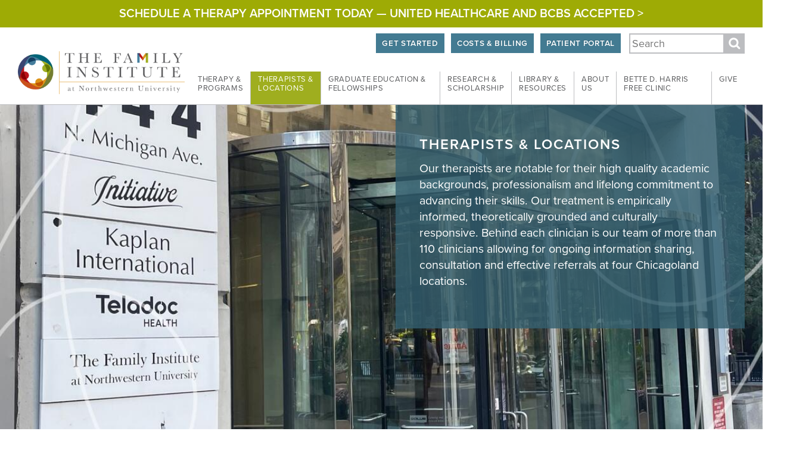

--- FILE ---
content_type: text/html; charset=UTF-8
request_url: https://www.family-institute.org/therapists-locations?keyword=%20&page=18
body_size: 38930
content:
<!DOCTYPE html>
<html  lang="en" dir="ltr" prefix="content: http://purl.org/rss/1.0/modules/content/  dc: http://purl.org/dc/terms/  foaf: http://xmlns.com/foaf/0.1/  og: http://ogp.me/ns#  rdfs: http://www.w3.org/2000/01/rdf-schema#  schema: http://schema.org/  sioc: http://rdfs.org/sioc/ns#  sioct: http://rdfs.org/sioc/types#  skos: http://www.w3.org/2004/02/skos/core#  xsd: http://www.w3.org/2001/XMLSchema# ">
  <head>
      <meta charset="utf-8" /><script type="text/javascript">(window.NREUM||(NREUM={})).init={ajax:{deny_list:["bam.nr-data.net"]},feature_flags:["soft_nav"]};(window.NREUM||(NREUM={})).loader_config={licenseKey:"84956f2719",applicationID:"169295985",browserID:"169296232"};;/*! For license information please see nr-loader-rum-1.308.0.min.js.LICENSE.txt */
(()=>{var e,t,r={163:(e,t,r)=>{"use strict";r.d(t,{j:()=>E});var n=r(384),i=r(1741);var a=r(2555);r(860).K7.genericEvents;const s="experimental.resources",o="register",c=e=>{if(!e||"string"!=typeof e)return!1;try{document.createDocumentFragment().querySelector(e)}catch{return!1}return!0};var d=r(2614),u=r(944),l=r(8122);const f="[data-nr-mask]",g=e=>(0,l.a)(e,(()=>{const e={feature_flags:[],experimental:{allow_registered_children:!1,resources:!1},mask_selector:"*",block_selector:"[data-nr-block]",mask_input_options:{color:!1,date:!1,"datetime-local":!1,email:!1,month:!1,number:!1,range:!1,search:!1,tel:!1,text:!1,time:!1,url:!1,week:!1,textarea:!1,select:!1,password:!0}};return{ajax:{deny_list:void 0,block_internal:!0,enabled:!0,autoStart:!0},api:{get allow_registered_children(){return e.feature_flags.includes(o)||e.experimental.allow_registered_children},set allow_registered_children(t){e.experimental.allow_registered_children=t},duplicate_registered_data:!1},browser_consent_mode:{enabled:!1},distributed_tracing:{enabled:void 0,exclude_newrelic_header:void 0,cors_use_newrelic_header:void 0,cors_use_tracecontext_headers:void 0,allowed_origins:void 0},get feature_flags(){return e.feature_flags},set feature_flags(t){e.feature_flags=t},generic_events:{enabled:!0,autoStart:!0},harvest:{interval:30},jserrors:{enabled:!0,autoStart:!0},logging:{enabled:!0,autoStart:!0},metrics:{enabled:!0,autoStart:!0},obfuscate:void 0,page_action:{enabled:!0},page_view_event:{enabled:!0,autoStart:!0},page_view_timing:{enabled:!0,autoStart:!0},performance:{capture_marks:!1,capture_measures:!1,capture_detail:!0,resources:{get enabled(){return e.feature_flags.includes(s)||e.experimental.resources},set enabled(t){e.experimental.resources=t},asset_types:[],first_party_domains:[],ignore_newrelic:!0}},privacy:{cookies_enabled:!0},proxy:{assets:void 0,beacon:void 0},session:{expiresMs:d.wk,inactiveMs:d.BB},session_replay:{autoStart:!0,enabled:!1,preload:!1,sampling_rate:10,error_sampling_rate:100,collect_fonts:!1,inline_images:!1,fix_stylesheets:!0,mask_all_inputs:!0,get mask_text_selector(){return e.mask_selector},set mask_text_selector(t){c(t)?e.mask_selector="".concat(t,",").concat(f):""===t||null===t?e.mask_selector=f:(0,u.R)(5,t)},get block_class(){return"nr-block"},get ignore_class(){return"nr-ignore"},get mask_text_class(){return"nr-mask"},get block_selector(){return e.block_selector},set block_selector(t){c(t)?e.block_selector+=",".concat(t):""!==t&&(0,u.R)(6,t)},get mask_input_options(){return e.mask_input_options},set mask_input_options(t){t&&"object"==typeof t?e.mask_input_options={...t,password:!0}:(0,u.R)(7,t)}},session_trace:{enabled:!0,autoStart:!0},soft_navigations:{enabled:!0,autoStart:!0},spa:{enabled:!0,autoStart:!0},ssl:void 0,user_actions:{enabled:!0,elementAttributes:["id","className","tagName","type"]}}})());var p=r(6154),m=r(9324);let h=0;const v={buildEnv:m.F3,distMethod:m.Xs,version:m.xv,originTime:p.WN},b={consented:!1},y={appMetadata:{},get consented(){return this.session?.state?.consent||b.consented},set consented(e){b.consented=e},customTransaction:void 0,denyList:void 0,disabled:!1,harvester:void 0,isolatedBacklog:!1,isRecording:!1,loaderType:void 0,maxBytes:3e4,obfuscator:void 0,onerror:void 0,ptid:void 0,releaseIds:{},session:void 0,timeKeeper:void 0,registeredEntities:[],jsAttributesMetadata:{bytes:0},get harvestCount(){return++h}},_=e=>{const t=(0,l.a)(e,y),r=Object.keys(v).reduce((e,t)=>(e[t]={value:v[t],writable:!1,configurable:!0,enumerable:!0},e),{});return Object.defineProperties(t,r)};var w=r(5701);const x=e=>{const t=e.startsWith("http");e+="/",r.p=t?e:"https://"+e};var R=r(7836),k=r(3241);const A={accountID:void 0,trustKey:void 0,agentID:void 0,licenseKey:void 0,applicationID:void 0,xpid:void 0},S=e=>(0,l.a)(e,A),T=new Set;function E(e,t={},r,s){let{init:o,info:c,loader_config:d,runtime:u={},exposed:l=!0}=t;if(!c){const e=(0,n.pV)();o=e.init,c=e.info,d=e.loader_config}e.init=g(o||{}),e.loader_config=S(d||{}),c.jsAttributes??={},p.bv&&(c.jsAttributes.isWorker=!0),e.info=(0,a.D)(c);const f=e.init,m=[c.beacon,c.errorBeacon];T.has(e.agentIdentifier)||(f.proxy.assets&&(x(f.proxy.assets),m.push(f.proxy.assets)),f.proxy.beacon&&m.push(f.proxy.beacon),e.beacons=[...m],function(e){const t=(0,n.pV)();Object.getOwnPropertyNames(i.W.prototype).forEach(r=>{const n=i.W.prototype[r];if("function"!=typeof n||"constructor"===n)return;let a=t[r];e[r]&&!1!==e.exposed&&"micro-agent"!==e.runtime?.loaderType&&(t[r]=(...t)=>{const n=e[r](...t);return a?a(...t):n})})}(e),(0,n.US)("activatedFeatures",w.B)),u.denyList=[...f.ajax.deny_list||[],...f.ajax.block_internal?m:[]],u.ptid=e.agentIdentifier,u.loaderType=r,e.runtime=_(u),T.has(e.agentIdentifier)||(e.ee=R.ee.get(e.agentIdentifier),e.exposed=l,(0,k.W)({agentIdentifier:e.agentIdentifier,drained:!!w.B?.[e.agentIdentifier],type:"lifecycle",name:"initialize",feature:void 0,data:e.config})),T.add(e.agentIdentifier)}},384:(e,t,r)=>{"use strict";r.d(t,{NT:()=>s,US:()=>u,Zm:()=>o,bQ:()=>d,dV:()=>c,pV:()=>l});var n=r(6154),i=r(1863),a=r(1910);const s={beacon:"bam.nr-data.net",errorBeacon:"bam.nr-data.net"};function o(){return n.gm.NREUM||(n.gm.NREUM={}),void 0===n.gm.newrelic&&(n.gm.newrelic=n.gm.NREUM),n.gm.NREUM}function c(){let e=o();return e.o||(e.o={ST:n.gm.setTimeout,SI:n.gm.setImmediate||n.gm.setInterval,CT:n.gm.clearTimeout,XHR:n.gm.XMLHttpRequest,REQ:n.gm.Request,EV:n.gm.Event,PR:n.gm.Promise,MO:n.gm.MutationObserver,FETCH:n.gm.fetch,WS:n.gm.WebSocket},(0,a.i)(...Object.values(e.o))),e}function d(e,t){let r=o();r.initializedAgents??={},t.initializedAt={ms:(0,i.t)(),date:new Date},r.initializedAgents[e]=t}function u(e,t){o()[e]=t}function l(){return function(){let e=o();const t=e.info||{};e.info={beacon:s.beacon,errorBeacon:s.errorBeacon,...t}}(),function(){let e=o();const t=e.init||{};e.init={...t}}(),c(),function(){let e=o();const t=e.loader_config||{};e.loader_config={...t}}(),o()}},782:(e,t,r)=>{"use strict";r.d(t,{T:()=>n});const n=r(860).K7.pageViewTiming},860:(e,t,r)=>{"use strict";r.d(t,{$J:()=>u,K7:()=>c,P3:()=>d,XX:()=>i,Yy:()=>o,df:()=>a,qY:()=>n,v4:()=>s});const n="events",i="jserrors",a="browser/blobs",s="rum",o="browser/logs",c={ajax:"ajax",genericEvents:"generic_events",jserrors:i,logging:"logging",metrics:"metrics",pageAction:"page_action",pageViewEvent:"page_view_event",pageViewTiming:"page_view_timing",sessionReplay:"session_replay",sessionTrace:"session_trace",softNav:"soft_navigations",spa:"spa"},d={[c.pageViewEvent]:1,[c.pageViewTiming]:2,[c.metrics]:3,[c.jserrors]:4,[c.spa]:5,[c.ajax]:6,[c.sessionTrace]:7,[c.softNav]:8,[c.sessionReplay]:9,[c.logging]:10,[c.genericEvents]:11},u={[c.pageViewEvent]:s,[c.pageViewTiming]:n,[c.ajax]:n,[c.spa]:n,[c.softNav]:n,[c.metrics]:i,[c.jserrors]:i,[c.sessionTrace]:a,[c.sessionReplay]:a,[c.logging]:o,[c.genericEvents]:"ins"}},944:(e,t,r)=>{"use strict";r.d(t,{R:()=>i});var n=r(3241);function i(e,t){"function"==typeof console.debug&&(console.debug("New Relic Warning: https://github.com/newrelic/newrelic-browser-agent/blob/main/docs/warning-codes.md#".concat(e),t),(0,n.W)({agentIdentifier:null,drained:null,type:"data",name:"warn",feature:"warn",data:{code:e,secondary:t}}))}},1687:(e,t,r)=>{"use strict";r.d(t,{Ak:()=>d,Ze:()=>f,x3:()=>u});var n=r(3241),i=r(7836),a=r(3606),s=r(860),o=r(2646);const c={};function d(e,t){const r={staged:!1,priority:s.P3[t]||0};l(e),c[e].get(t)||c[e].set(t,r)}function u(e,t){e&&c[e]&&(c[e].get(t)&&c[e].delete(t),p(e,t,!1),c[e].size&&g(e))}function l(e){if(!e)throw new Error("agentIdentifier required");c[e]||(c[e]=new Map)}function f(e="",t="feature",r=!1){if(l(e),!e||!c[e].get(t)||r)return p(e,t);c[e].get(t).staged=!0,g(e)}function g(e){const t=Array.from(c[e]);t.every(([e,t])=>t.staged)&&(t.sort((e,t)=>e[1].priority-t[1].priority),t.forEach(([t])=>{c[e].delete(t),p(e,t)}))}function p(e,t,r=!0){const s=e?i.ee.get(e):i.ee,c=a.i.handlers;if(!s.aborted&&s.backlog&&c){if((0,n.W)({agentIdentifier:e,type:"lifecycle",name:"drain",feature:t}),r){const e=s.backlog[t],r=c[t];if(r){for(let t=0;e&&t<e.length;++t)m(e[t],r);Object.entries(r).forEach(([e,t])=>{Object.values(t||{}).forEach(t=>{t[0]?.on&&t[0]?.context()instanceof o.y&&t[0].on(e,t[1])})})}}s.isolatedBacklog||delete c[t],s.backlog[t]=null,s.emit("drain-"+t,[])}}function m(e,t){var r=e[1];Object.values(t[r]||{}).forEach(t=>{var r=e[0];if(t[0]===r){var n=t[1],i=e[3],a=e[2];n.apply(i,a)}})}},1738:(e,t,r)=>{"use strict";r.d(t,{U:()=>g,Y:()=>f});var n=r(3241),i=r(9908),a=r(1863),s=r(944),o=r(5701),c=r(3969),d=r(8362),u=r(860),l=r(4261);function f(e,t,r,a){const f=a||r;!f||f[e]&&f[e]!==d.d.prototype[e]||(f[e]=function(){(0,i.p)(c.xV,["API/"+e+"/called"],void 0,u.K7.metrics,r.ee),(0,n.W)({agentIdentifier:r.agentIdentifier,drained:!!o.B?.[r.agentIdentifier],type:"data",name:"api",feature:l.Pl+e,data:{}});try{return t.apply(this,arguments)}catch(e){(0,s.R)(23,e)}})}function g(e,t,r,n,s){const o=e.info;null===r?delete o.jsAttributes[t]:o.jsAttributes[t]=r,(s||null===r)&&(0,i.p)(l.Pl+n,[(0,a.t)(),t,r],void 0,"session",e.ee)}},1741:(e,t,r)=>{"use strict";r.d(t,{W:()=>a});var n=r(944),i=r(4261);class a{#e(e,...t){if(this[e]!==a.prototype[e])return this[e](...t);(0,n.R)(35,e)}addPageAction(e,t){return this.#e(i.hG,e,t)}register(e){return this.#e(i.eY,e)}recordCustomEvent(e,t){return this.#e(i.fF,e,t)}setPageViewName(e,t){return this.#e(i.Fw,e,t)}setCustomAttribute(e,t,r){return this.#e(i.cD,e,t,r)}noticeError(e,t){return this.#e(i.o5,e,t)}setUserId(e,t=!1){return this.#e(i.Dl,e,t)}setApplicationVersion(e){return this.#e(i.nb,e)}setErrorHandler(e){return this.#e(i.bt,e)}addRelease(e,t){return this.#e(i.k6,e,t)}log(e,t){return this.#e(i.$9,e,t)}start(){return this.#e(i.d3)}finished(e){return this.#e(i.BL,e)}recordReplay(){return this.#e(i.CH)}pauseReplay(){return this.#e(i.Tb)}addToTrace(e){return this.#e(i.U2,e)}setCurrentRouteName(e){return this.#e(i.PA,e)}interaction(e){return this.#e(i.dT,e)}wrapLogger(e,t,r){return this.#e(i.Wb,e,t,r)}measure(e,t){return this.#e(i.V1,e,t)}consent(e){return this.#e(i.Pv,e)}}},1863:(e,t,r)=>{"use strict";function n(){return Math.floor(performance.now())}r.d(t,{t:()=>n})},1910:(e,t,r)=>{"use strict";r.d(t,{i:()=>a});var n=r(944);const i=new Map;function a(...e){return e.every(e=>{if(i.has(e))return i.get(e);const t="function"==typeof e?e.toString():"",r=t.includes("[native code]"),a=t.includes("nrWrapper");return r||a||(0,n.R)(64,e?.name||t),i.set(e,r),r})}},2555:(e,t,r)=>{"use strict";r.d(t,{D:()=>o,f:()=>s});var n=r(384),i=r(8122);const a={beacon:n.NT.beacon,errorBeacon:n.NT.errorBeacon,licenseKey:void 0,applicationID:void 0,sa:void 0,queueTime:void 0,applicationTime:void 0,ttGuid:void 0,user:void 0,account:void 0,product:void 0,extra:void 0,jsAttributes:{},userAttributes:void 0,atts:void 0,transactionName:void 0,tNamePlain:void 0};function s(e){try{return!!e.licenseKey&&!!e.errorBeacon&&!!e.applicationID}catch(e){return!1}}const o=e=>(0,i.a)(e,a)},2614:(e,t,r)=>{"use strict";r.d(t,{BB:()=>s,H3:()=>n,g:()=>d,iL:()=>c,tS:()=>o,uh:()=>i,wk:()=>a});const n="NRBA",i="SESSION",a=144e5,s=18e5,o={STARTED:"session-started",PAUSE:"session-pause",RESET:"session-reset",RESUME:"session-resume",UPDATE:"session-update"},c={SAME_TAB:"same-tab",CROSS_TAB:"cross-tab"},d={OFF:0,FULL:1,ERROR:2}},2646:(e,t,r)=>{"use strict";r.d(t,{y:()=>n});class n{constructor(e){this.contextId=e}}},2843:(e,t,r)=>{"use strict";r.d(t,{G:()=>a,u:()=>i});var n=r(3878);function i(e,t=!1,r,i){(0,n.DD)("visibilitychange",function(){if(t)return void("hidden"===document.visibilityState&&e());e(document.visibilityState)},r,i)}function a(e,t,r){(0,n.sp)("pagehide",e,t,r)}},3241:(e,t,r)=>{"use strict";r.d(t,{W:()=>a});var n=r(6154);const i="newrelic";function a(e={}){try{n.gm.dispatchEvent(new CustomEvent(i,{detail:e}))}catch(e){}}},3606:(e,t,r)=>{"use strict";r.d(t,{i:()=>a});var n=r(9908);a.on=s;var i=a.handlers={};function a(e,t,r,a){s(a||n.d,i,e,t,r)}function s(e,t,r,i,a){a||(a="feature"),e||(e=n.d);var s=t[a]=t[a]||{};(s[r]=s[r]||[]).push([e,i])}},3878:(e,t,r)=>{"use strict";function n(e,t){return{capture:e,passive:!1,signal:t}}function i(e,t,r=!1,i){window.addEventListener(e,t,n(r,i))}function a(e,t,r=!1,i){document.addEventListener(e,t,n(r,i))}r.d(t,{DD:()=>a,jT:()=>n,sp:()=>i})},3969:(e,t,r)=>{"use strict";r.d(t,{TZ:()=>n,XG:()=>o,rs:()=>i,xV:()=>s,z_:()=>a});const n=r(860).K7.metrics,i="sm",a="cm",s="storeSupportabilityMetrics",o="storeEventMetrics"},4234:(e,t,r)=>{"use strict";r.d(t,{W:()=>a});var n=r(7836),i=r(1687);class a{constructor(e,t){this.agentIdentifier=e,this.ee=n.ee.get(e),this.featureName=t,this.blocked=!1}deregisterDrain(){(0,i.x3)(this.agentIdentifier,this.featureName)}}},4261:(e,t,r)=>{"use strict";r.d(t,{$9:()=>d,BL:()=>o,CH:()=>g,Dl:()=>_,Fw:()=>y,PA:()=>h,Pl:()=>n,Pv:()=>k,Tb:()=>l,U2:()=>a,V1:()=>R,Wb:()=>x,bt:()=>b,cD:()=>v,d3:()=>w,dT:()=>c,eY:()=>p,fF:()=>f,hG:()=>i,k6:()=>s,nb:()=>m,o5:()=>u});const n="api-",i="addPageAction",a="addToTrace",s="addRelease",o="finished",c="interaction",d="log",u="noticeError",l="pauseReplay",f="recordCustomEvent",g="recordReplay",p="register",m="setApplicationVersion",h="setCurrentRouteName",v="setCustomAttribute",b="setErrorHandler",y="setPageViewName",_="setUserId",w="start",x="wrapLogger",R="measure",k="consent"},5289:(e,t,r)=>{"use strict";r.d(t,{GG:()=>s,Qr:()=>c,sB:()=>o});var n=r(3878),i=r(6389);function a(){return"undefined"==typeof document||"complete"===document.readyState}function s(e,t){if(a())return e();const r=(0,i.J)(e),s=setInterval(()=>{a()&&(clearInterval(s),r())},500);(0,n.sp)("load",r,t)}function o(e){if(a())return e();(0,n.DD)("DOMContentLoaded",e)}function c(e){if(a())return e();(0,n.sp)("popstate",e)}},5607:(e,t,r)=>{"use strict";r.d(t,{W:()=>n});const n=(0,r(9566).bz)()},5701:(e,t,r)=>{"use strict";r.d(t,{B:()=>a,t:()=>s});var n=r(3241);const i=new Set,a={};function s(e,t){const r=t.agentIdentifier;a[r]??={},e&&"object"==typeof e&&(i.has(r)||(t.ee.emit("rumresp",[e]),a[r]=e,i.add(r),(0,n.W)({agentIdentifier:r,loaded:!0,drained:!0,type:"lifecycle",name:"load",feature:void 0,data:e})))}},6154:(e,t,r)=>{"use strict";r.d(t,{OF:()=>c,RI:()=>i,WN:()=>u,bv:()=>a,eN:()=>l,gm:()=>s,mw:()=>o,sb:()=>d});var n=r(1863);const i="undefined"!=typeof window&&!!window.document,a="undefined"!=typeof WorkerGlobalScope&&("undefined"!=typeof self&&self instanceof WorkerGlobalScope&&self.navigator instanceof WorkerNavigator||"undefined"!=typeof globalThis&&globalThis instanceof WorkerGlobalScope&&globalThis.navigator instanceof WorkerNavigator),s=i?window:"undefined"!=typeof WorkerGlobalScope&&("undefined"!=typeof self&&self instanceof WorkerGlobalScope&&self||"undefined"!=typeof globalThis&&globalThis instanceof WorkerGlobalScope&&globalThis),o=Boolean("hidden"===s?.document?.visibilityState),c=/iPad|iPhone|iPod/.test(s.navigator?.userAgent),d=c&&"undefined"==typeof SharedWorker,u=((()=>{const e=s.navigator?.userAgent?.match(/Firefox[/\s](\d+\.\d+)/);Array.isArray(e)&&e.length>=2&&e[1]})(),Date.now()-(0,n.t)()),l=()=>"undefined"!=typeof PerformanceNavigationTiming&&s?.performance?.getEntriesByType("navigation")?.[0]?.responseStart},6389:(e,t,r)=>{"use strict";function n(e,t=500,r={}){const n=r?.leading||!1;let i;return(...r)=>{n&&void 0===i&&(e.apply(this,r),i=setTimeout(()=>{i=clearTimeout(i)},t)),n||(clearTimeout(i),i=setTimeout(()=>{e.apply(this,r)},t))}}function i(e){let t=!1;return(...r)=>{t||(t=!0,e.apply(this,r))}}r.d(t,{J:()=>i,s:()=>n})},6630:(e,t,r)=>{"use strict";r.d(t,{T:()=>n});const n=r(860).K7.pageViewEvent},7699:(e,t,r)=>{"use strict";r.d(t,{It:()=>a,KC:()=>o,No:()=>i,qh:()=>s});var n=r(860);const i=16e3,a=1e6,s="SESSION_ERROR",o={[n.K7.logging]:!0,[n.K7.genericEvents]:!1,[n.K7.jserrors]:!1,[n.K7.ajax]:!1}},7836:(e,t,r)=>{"use strict";r.d(t,{P:()=>o,ee:()=>c});var n=r(384),i=r(8990),a=r(2646),s=r(5607);const o="nr@context:".concat(s.W),c=function e(t,r){var n={},s={},u={},l=!1;try{l=16===r.length&&d.initializedAgents?.[r]?.runtime.isolatedBacklog}catch(e){}var f={on:p,addEventListener:p,removeEventListener:function(e,t){var r=n[e];if(!r)return;for(var i=0;i<r.length;i++)r[i]===t&&r.splice(i,1)},emit:function(e,r,n,i,a){!1!==a&&(a=!0);if(c.aborted&&!i)return;t&&a&&t.emit(e,r,n);var o=g(n);m(e).forEach(e=>{e.apply(o,r)});var d=v()[s[e]];d&&d.push([f,e,r,o]);return o},get:h,listeners:m,context:g,buffer:function(e,t){const r=v();if(t=t||"feature",f.aborted)return;Object.entries(e||{}).forEach(([e,n])=>{s[n]=t,t in r||(r[t]=[])})},abort:function(){f._aborted=!0,Object.keys(f.backlog).forEach(e=>{delete f.backlog[e]})},isBuffering:function(e){return!!v()[s[e]]},debugId:r,backlog:l?{}:t&&"object"==typeof t.backlog?t.backlog:{},isolatedBacklog:l};return Object.defineProperty(f,"aborted",{get:()=>{let e=f._aborted||!1;return e||(t&&(e=t.aborted),e)}}),f;function g(e){return e&&e instanceof a.y?e:e?(0,i.I)(e,o,()=>new a.y(o)):new a.y(o)}function p(e,t){n[e]=m(e).concat(t)}function m(e){return n[e]||[]}function h(t){return u[t]=u[t]||e(f,t)}function v(){return f.backlog}}(void 0,"globalEE"),d=(0,n.Zm)();d.ee||(d.ee=c)},8122:(e,t,r)=>{"use strict";r.d(t,{a:()=>i});var n=r(944);function i(e,t){try{if(!e||"object"!=typeof e)return(0,n.R)(3);if(!t||"object"!=typeof t)return(0,n.R)(4);const r=Object.create(Object.getPrototypeOf(t),Object.getOwnPropertyDescriptors(t)),a=0===Object.keys(r).length?e:r;for(let s in a)if(void 0!==e[s])try{if(null===e[s]){r[s]=null;continue}Array.isArray(e[s])&&Array.isArray(t[s])?r[s]=Array.from(new Set([...e[s],...t[s]])):"object"==typeof e[s]&&"object"==typeof t[s]?r[s]=i(e[s],t[s]):r[s]=e[s]}catch(e){r[s]||(0,n.R)(1,e)}return r}catch(e){(0,n.R)(2,e)}}},8362:(e,t,r)=>{"use strict";r.d(t,{d:()=>a});var n=r(9566),i=r(1741);class a extends i.W{agentIdentifier=(0,n.LA)(16)}},8374:(e,t,r)=>{r.nc=(()=>{try{return document?.currentScript?.nonce}catch(e){}return""})()},8990:(e,t,r)=>{"use strict";r.d(t,{I:()=>i});var n=Object.prototype.hasOwnProperty;function i(e,t,r){if(n.call(e,t))return e[t];var i=r();if(Object.defineProperty&&Object.keys)try{return Object.defineProperty(e,t,{value:i,writable:!0,enumerable:!1}),i}catch(e){}return e[t]=i,i}},9324:(e,t,r)=>{"use strict";r.d(t,{F3:()=>i,Xs:()=>a,xv:()=>n});const n="1.308.0",i="PROD",a="CDN"},9566:(e,t,r)=>{"use strict";r.d(t,{LA:()=>o,bz:()=>s});var n=r(6154);const i="xxxxxxxx-xxxx-4xxx-yxxx-xxxxxxxxxxxx";function a(e,t){return e?15&e[t]:16*Math.random()|0}function s(){const e=n.gm?.crypto||n.gm?.msCrypto;let t,r=0;return e&&e.getRandomValues&&(t=e.getRandomValues(new Uint8Array(30))),i.split("").map(e=>"x"===e?a(t,r++).toString(16):"y"===e?(3&a()|8).toString(16):e).join("")}function o(e){const t=n.gm?.crypto||n.gm?.msCrypto;let r,i=0;t&&t.getRandomValues&&(r=t.getRandomValues(new Uint8Array(e)));const s=[];for(var o=0;o<e;o++)s.push(a(r,i++).toString(16));return s.join("")}},9908:(e,t,r)=>{"use strict";r.d(t,{d:()=>n,p:()=>i});var n=r(7836).ee.get("handle");function i(e,t,r,i,a){a?(a.buffer([e],i),a.emit(e,t,r)):(n.buffer([e],i),n.emit(e,t,r))}}},n={};function i(e){var t=n[e];if(void 0!==t)return t.exports;var a=n[e]={exports:{}};return r[e](a,a.exports,i),a.exports}i.m=r,i.d=(e,t)=>{for(var r in t)i.o(t,r)&&!i.o(e,r)&&Object.defineProperty(e,r,{enumerable:!0,get:t[r]})},i.f={},i.e=e=>Promise.all(Object.keys(i.f).reduce((t,r)=>(i.f[r](e,t),t),[])),i.u=e=>"nr-rum-1.308.0.min.js",i.o=(e,t)=>Object.prototype.hasOwnProperty.call(e,t),e={},t="NRBA-1.308.0.PROD:",i.l=(r,n,a,s)=>{if(e[r])e[r].push(n);else{var o,c;if(void 0!==a)for(var d=document.getElementsByTagName("script"),u=0;u<d.length;u++){var l=d[u];if(l.getAttribute("src")==r||l.getAttribute("data-webpack")==t+a){o=l;break}}if(!o){c=!0;var f={296:"sha512-+MIMDsOcckGXa1EdWHqFNv7P+JUkd5kQwCBr3KE6uCvnsBNUrdSt4a/3/L4j4TxtnaMNjHpza2/erNQbpacJQA=="};(o=document.createElement("script")).charset="utf-8",i.nc&&o.setAttribute("nonce",i.nc),o.setAttribute("data-webpack",t+a),o.src=r,0!==o.src.indexOf(window.location.origin+"/")&&(o.crossOrigin="anonymous"),f[s]&&(o.integrity=f[s])}e[r]=[n];var g=(t,n)=>{o.onerror=o.onload=null,clearTimeout(p);var i=e[r];if(delete e[r],o.parentNode&&o.parentNode.removeChild(o),i&&i.forEach(e=>e(n)),t)return t(n)},p=setTimeout(g.bind(null,void 0,{type:"timeout",target:o}),12e4);o.onerror=g.bind(null,o.onerror),o.onload=g.bind(null,o.onload),c&&document.head.appendChild(o)}},i.r=e=>{"undefined"!=typeof Symbol&&Symbol.toStringTag&&Object.defineProperty(e,Symbol.toStringTag,{value:"Module"}),Object.defineProperty(e,"__esModule",{value:!0})},i.p="https://js-agent.newrelic.com/",(()=>{var e={374:0,840:0};i.f.j=(t,r)=>{var n=i.o(e,t)?e[t]:void 0;if(0!==n)if(n)r.push(n[2]);else{var a=new Promise((r,i)=>n=e[t]=[r,i]);r.push(n[2]=a);var s=i.p+i.u(t),o=new Error;i.l(s,r=>{if(i.o(e,t)&&(0!==(n=e[t])&&(e[t]=void 0),n)){var a=r&&("load"===r.type?"missing":r.type),s=r&&r.target&&r.target.src;o.message="Loading chunk "+t+" failed: ("+a+": "+s+")",o.name="ChunkLoadError",o.type=a,o.request=s,n[1](o)}},"chunk-"+t,t)}};var t=(t,r)=>{var n,a,[s,o,c]=r,d=0;if(s.some(t=>0!==e[t])){for(n in o)i.o(o,n)&&(i.m[n]=o[n]);if(c)c(i)}for(t&&t(r);d<s.length;d++)a=s[d],i.o(e,a)&&e[a]&&e[a][0](),e[a]=0},r=self["webpackChunk:NRBA-1.308.0.PROD"]=self["webpackChunk:NRBA-1.308.0.PROD"]||[];r.forEach(t.bind(null,0)),r.push=t.bind(null,r.push.bind(r))})(),(()=>{"use strict";i(8374);var e=i(8362),t=i(860);const r=Object.values(t.K7);var n=i(163);var a=i(9908),s=i(1863),o=i(4261),c=i(1738);var d=i(1687),u=i(4234),l=i(5289),f=i(6154),g=i(944),p=i(384);const m=e=>f.RI&&!0===e?.privacy.cookies_enabled;function h(e){return!!(0,p.dV)().o.MO&&m(e)&&!0===e?.session_trace.enabled}var v=i(6389),b=i(7699);class y extends u.W{constructor(e,t){super(e.agentIdentifier,t),this.agentRef=e,this.abortHandler=void 0,this.featAggregate=void 0,this.loadedSuccessfully=void 0,this.onAggregateImported=new Promise(e=>{this.loadedSuccessfully=e}),this.deferred=Promise.resolve(),!1===e.init[this.featureName].autoStart?this.deferred=new Promise((t,r)=>{this.ee.on("manual-start-all",(0,v.J)(()=>{(0,d.Ak)(e.agentIdentifier,this.featureName),t()}))}):(0,d.Ak)(e.agentIdentifier,t)}importAggregator(e,t,r={}){if(this.featAggregate)return;const n=async()=>{let n;await this.deferred;try{if(m(e.init)){const{setupAgentSession:t}=await i.e(296).then(i.bind(i,3305));n=t(e)}}catch(e){(0,g.R)(20,e),this.ee.emit("internal-error",[e]),(0,a.p)(b.qh,[e],void 0,this.featureName,this.ee)}try{if(!this.#t(this.featureName,n,e.init))return(0,d.Ze)(this.agentIdentifier,this.featureName),void this.loadedSuccessfully(!1);const{Aggregate:i}=await t();this.featAggregate=new i(e,r),e.runtime.harvester.initializedAggregates.push(this.featAggregate),this.loadedSuccessfully(!0)}catch(e){(0,g.R)(34,e),this.abortHandler?.(),(0,d.Ze)(this.agentIdentifier,this.featureName,!0),this.loadedSuccessfully(!1),this.ee&&this.ee.abort()}};f.RI?(0,l.GG)(()=>n(),!0):n()}#t(e,r,n){if(this.blocked)return!1;switch(e){case t.K7.sessionReplay:return h(n)&&!!r;case t.K7.sessionTrace:return!!r;default:return!0}}}var _=i(6630),w=i(2614),x=i(3241);class R extends y{static featureName=_.T;constructor(e){var t;super(e,_.T),this.setupInspectionEvents(e.agentIdentifier),t=e,(0,c.Y)(o.Fw,function(e,r){"string"==typeof e&&("/"!==e.charAt(0)&&(e="/"+e),t.runtime.customTransaction=(r||"http://custom.transaction")+e,(0,a.p)(o.Pl+o.Fw,[(0,s.t)()],void 0,void 0,t.ee))},t),this.importAggregator(e,()=>i.e(296).then(i.bind(i,3943)))}setupInspectionEvents(e){const t=(t,r)=>{t&&(0,x.W)({agentIdentifier:e,timeStamp:t.timeStamp,loaded:"complete"===t.target.readyState,type:"window",name:r,data:t.target.location+""})};(0,l.sB)(e=>{t(e,"DOMContentLoaded")}),(0,l.GG)(e=>{t(e,"load")}),(0,l.Qr)(e=>{t(e,"navigate")}),this.ee.on(w.tS.UPDATE,(t,r)=>{(0,x.W)({agentIdentifier:e,type:"lifecycle",name:"session",data:r})})}}class k extends e.d{constructor(e){var t;(super(),f.gm)?(this.features={},(0,p.bQ)(this.agentIdentifier,this),this.desiredFeatures=new Set(e.features||[]),this.desiredFeatures.add(R),(0,n.j)(this,e,e.loaderType||"agent"),t=this,(0,c.Y)(o.cD,function(e,r,n=!1){if("string"==typeof e){if(["string","number","boolean"].includes(typeof r)||null===r)return(0,c.U)(t,e,r,o.cD,n);(0,g.R)(40,typeof r)}else(0,g.R)(39,typeof e)},t),function(e){(0,c.Y)(o.Dl,function(t,r=!1){if("string"!=typeof t&&null!==t)return void(0,g.R)(41,typeof t);const n=e.info.jsAttributes["enduser.id"];r&&null!=n&&n!==t?(0,a.p)(o.Pl+"setUserIdAndResetSession",[t],void 0,"session",e.ee):(0,c.U)(e,"enduser.id",t,o.Dl,!0)},e)}(this),function(e){(0,c.Y)(o.nb,function(t){if("string"==typeof t||null===t)return(0,c.U)(e,"application.version",t,o.nb,!1);(0,g.R)(42,typeof t)},e)}(this),function(e){(0,c.Y)(o.d3,function(){e.ee.emit("manual-start-all")},e)}(this),function(e){(0,c.Y)(o.Pv,function(t=!0){if("boolean"==typeof t){if((0,a.p)(o.Pl+o.Pv,[t],void 0,"session",e.ee),e.runtime.consented=t,t){const t=e.features.page_view_event;t.onAggregateImported.then(e=>{const r=t.featAggregate;e&&!r.sentRum&&r.sendRum()})}}else(0,g.R)(65,typeof t)},e)}(this),this.run()):(0,g.R)(21)}get config(){return{info:this.info,init:this.init,loader_config:this.loader_config,runtime:this.runtime}}get api(){return this}run(){try{const e=function(e){const t={};return r.forEach(r=>{t[r]=!!e[r]?.enabled}),t}(this.init),n=[...this.desiredFeatures];n.sort((e,r)=>t.P3[e.featureName]-t.P3[r.featureName]),n.forEach(r=>{if(!e[r.featureName]&&r.featureName!==t.K7.pageViewEvent)return;if(r.featureName===t.K7.spa)return void(0,g.R)(67);const n=function(e){switch(e){case t.K7.ajax:return[t.K7.jserrors];case t.K7.sessionTrace:return[t.K7.ajax,t.K7.pageViewEvent];case t.K7.sessionReplay:return[t.K7.sessionTrace];case t.K7.pageViewTiming:return[t.K7.pageViewEvent];default:return[]}}(r.featureName).filter(e=>!(e in this.features));n.length>0&&(0,g.R)(36,{targetFeature:r.featureName,missingDependencies:n}),this.features[r.featureName]=new r(this)})}catch(e){(0,g.R)(22,e);for(const e in this.features)this.features[e].abortHandler?.();const t=(0,p.Zm)();delete t.initializedAgents[this.agentIdentifier]?.features,delete this.sharedAggregator;return t.ee.get(this.agentIdentifier).abort(),!1}}}var A=i(2843),S=i(782);class T extends y{static featureName=S.T;constructor(e){super(e,S.T),f.RI&&((0,A.u)(()=>(0,a.p)("docHidden",[(0,s.t)()],void 0,S.T,this.ee),!0),(0,A.G)(()=>(0,a.p)("winPagehide",[(0,s.t)()],void 0,S.T,this.ee)),this.importAggregator(e,()=>i.e(296).then(i.bind(i,2117))))}}var E=i(3969);class I extends y{static featureName=E.TZ;constructor(e){super(e,E.TZ),f.RI&&document.addEventListener("securitypolicyviolation",e=>{(0,a.p)(E.xV,["Generic/CSPViolation/Detected"],void 0,this.featureName,this.ee)}),this.importAggregator(e,()=>i.e(296).then(i.bind(i,9623)))}}new k({features:[R,T,I],loaderType:"lite"})})()})();</script>
<script async src="https://www.googletagmanager.com/gtag/js?id=UA-11385593-1"></script>
<script>window.dataLayer = window.dataLayer || [];function gtag(){dataLayer.push(arguments)};gtag("js", new Date());gtag("set", "developer_id.dMDhkMT", true);gtag("config", "UA-11385593-1", {"groups":"default","anonymize_ip":true,"page_placeholder":"PLACEHOLDER_page_path","allow_ad_personalization_signals":false});</script>
<meta name="description" content="We are a diverse team of therapists who partner together. Our collaborative approach of sharing knowledge and skills ensures the best possible outcomes." />
<meta http-equiv="content-language" content="en" />
<link rel="canonical" href="https://www.family-institute.org/therapists-locations" />
<link rel="image_src" href="https://www.family-institute.org/sites/default/files/styles/2_1_large/public/444-Location-Sign.jpg?itok=DCfzsr7t" />
<meta property="og:site_name" content="The Family Institute at Northwestern" />
<meta property="og:type" content="article" />
<meta property="og:url" content="https://www.family-institute.org/therapists-locations" />
<meta property="og:title" content="Therapists &amp; Locations" />
<meta property="og:description" content="Our therapists are notable for their high quality academic backgrounds, professionalism and lifelong commitment to advancing their skills. Our treatment is empirically informed, theoretically grounded and culturally responsive. Behind each clinician is our team of more than 110 clinicians allowing for ongoing information sharing, consultation and effective referrals at four Chicagoland locations.  " />
<meta property="og:image" content="https://www.family-institute.org/sites/default/files/styles/2_1_large/public/444-Location-Sign.jpg?itok=DCfzsr7t" />
<meta property="og:image:url" content="https://www.family-institute.org/sites/default/files/the_family_institute_50th_og.png" />
<meta property="og:image:secure_url" content="https://www.family-institute.org/sites/default/files/the_family_institute_50th_og.png" />
<meta property="og:image:type" content="image/png" />
<meta property="og:image:width" content="1200" />
<meta property="og:image:height" content="630" />
<meta property="og:image:alt" content="The Family Institute" />
<meta name="Generator" content="Drupal 9 (https://www.drupal.org)" />
<meta name="MobileOptimized" content="width" />
<meta name="HandheldFriendly" content="true" />
<meta name="viewport" content="width=device-width, initial-scale=1.0" />
<script type="application/ld+json">{
    "@context": "https://schema.org",
    "@graph": [
        {
            "@type": "Organization",
            "additionalType": "EducationalOrganization",
            "@id": "https://www.family-institute.org",
            "name": "The Family Institute at Northwestern University",
            "description": "The Family Institute is a leading relationship-based behavioral health organization that provides clinical services, conducts research, and educates the next generation of aspiring mental health professionals.",
            "url": "https://www.family-institute.org",
            "sameAs": "https://counseling.northwestern.edu/about/northwestern",
            "telephone": "+1-847-733-4300",
            "contactPoint": {
                "@type": "PostalAddress",
                "telephone": "+1-847-733-4300",
                "url": "https://www.family-institute.org"
            },
            "logo": {
                "@type": "ImageObject",
                "representativeOfPage": "False",
                "url": "https://www.family-institute.org/themes/custom/tfi/logo.png",
                "width": "800",
                "height": "206"
            },
            "image": {
                "@type": "ImageObject",
                "representativeOfPage": "False",
                "url": "https://www.family-institute.org/themes/custom/tfi/logo.png",
                "width": "800",
                "height": "206"
            }
        },
        {
            "@type": "WebPage",
            "@id": "https://www.family-institute.org/therapists-locations",
            "breadcrumb": {
                "@type": "BreadcrumbList",
                "itemListElement": [
                    {
                        "@type": "ListItem",
                        "position": 1,
                        "name": "Home",
                        "item": "https://www.family-institute.org/"
                    },
                    {
                        "@type": "ListItem",
                        "position": 2,
                        "name": "Therapists \u0026 Locations",
                        "item": "https://www.family-institute.org/therapists-locations"
                    }
                ]
            },
            "author": {
                "@type": "Organization",
                "@id": "https://www.family-institute.org",
                "name": "The Family Institute",
                "url": "https://www.family-institute.org",
                "logo": {
                    "@type": "ImageObject",
                    "representativeOfPage": "False",
                    "url": "https://www.family-institute.org/themes/custom/tfi/logo.png",
                    "width": "800",
                    "height": "206"
                }
            },
            "publisher": {
                "@type": "Organization",
                "@id": "https://www.family-institute.org",
                "name": "The Family Institute",
                "url": "https://www.family-institute.org",
                "logo": {
                    "@type": "ImageObject",
                    "url": "https://www.family-institute.org/themes/custom/tfi/logo.png",
                    "width": "800",
                    "height": "206"
                }
            },
            "isAccessibleForFree": "True",
            "inLanguage": "en-US"
        },
        {
            "@type": "WebSite",
            "@id": "https://www.family-institute.org",
            "name": "The Family Institute at Northwestern University",
            "url": "https://www.family-institute.org",
            "publisher": {
                "@type": "Organization",
                "@id": "https://www.family-institute.org",
                "name": "The Family Institute",
                "url": "https://www.family-institute.org",
                "logo": {
                    "@type": "ImageObject",
                    "url": "https://www.family-institute.org/themes/custom/tfi/logo.png",
                    "width": "800",
                    "height": "206"
                }
            },
            "inLanguage": "en-US"
        }
    ]
}</script>
<link rel="icon" href="/themes/custom/tfi/favicon.ico" type="image/vnd.microsoft.icon" />

        <title>The Best Therapists &amp; Counselors | Family Institute @ NU</title>
    
  <link rel="stylesheet" media="all" href="/sites/default/files/css/css_ZMp2hPGVuU6CGeTpcmtR_4m7pqSsgWm6SfdeN4kfLJ0.css" />
<link rel="stylesheet" media="all" href="https://cdnjs.cloudflare.com/ajax/libs/select2/4.0.13/css/select2.min.css" />
<link rel="stylesheet" media="all" href="/sites/default/files/css/css_dP1-dK3Xkno73EqxyAPZliWvlSvZdKOCi7xJMlADU1A.css" />
<link rel="stylesheet" media="all" href="/sites/default/files/css/css_jdZj6Ee7mwlwxeWrRveWGNT1LRHj3O9R5EKrNXQPOrY.css" />

  
  <!-- Google tag (gtag.js) -->
<script async src="https://www.googletagmanager.com/gtag/js?id=G-REBMH28N3N"></script>
<!-- Crazy Egg -->
<script type="text/javascript" src="//script.crazyegg.com/pages/scripts/0124/6272.js" async="async"></script>
<!-- EOF Crazy Egg -->
<script>
  window.dataLayer = window.dataLayer || [];
  function gtag(){dataLayer.push(arguments);}
  gtag('js', new Date());

  gtag('config', 'G-REBMH28N3N');
</script>
  <!-- Google Tag Manager -->
<script>(function(w,d,s,l,i){w[l]=w[l]||[];w[l].push({'gtm.start':
new Date().getTime(),event:'gtm.js'});var f=d.getElementsByTagName(s)[0],
j=d.createElement(s),dl=l!='dataLayer'?'&l='+l:'';j.async=true;j.src=
'https://www.googletagmanager.com/gtm.js?id='+i+dl;f.parentNode.insertBefore(j,f);
})(window,document,'script','dataLayer','GTM-P7KV88B');</script>
<!-- End Google Tag Manager -->
  </head>
  <body  class="is-path-node is-page-node-type-page">
    <!-- Google Tag Manager (noscript) -->
<noscript><iframe src="https://www.googletagmanager.com/ns.html?id=GTM-P7KV88B"
height="0" width="0" style="display:none;visibility:hidden"></iframe></noscript>
<!-- End Google Tag Manager (noscript) -->
  
<a href="#main-content" class="skip-link visually-hidden visually-hidden--focusable">
      Skip to main content
  </a>
  
    <div class="dialog-off-canvas-main-canvas" data-off-canvas-main-canvas>
    

<div class="wrap">
      <div class="notice-wrapper">
      <div id="close-notice" title="Close Notice"><span aria-hidden="true" class="fa far fa-times-circle"></span><span class="sr-only">Close</span></div>
      

<div id="block-covid19updatesresources" class="block block-block-content block-block-content1cc846f9-e79f-40ed-aa2e-c48a22bd1f08">
  
    
    <div class="block-content">
    
            <div class="clearfix text-formatted field field--name-body field--type-text-with-summary field--label-hidden field--count-1 field__item"><h3 class="no-margin center" style="text-transform: uppercase;"><a class="banner-link get-started" href="https://www.family-institute.org/therapists-locations/get-started" id="banner-link" title="Now Scheduling Individual, Couple, and Family Therapy Appointments Accepting UnitedHealthcare and Blue Cross Blue Shield">Schedule a Therapy Appointment Today — United Healthcare and BCBS Accepted &gt;</a></h3>
<style type="text/css">
<!--/*--><![CDATA[/* ><!--*/
.notice-wrapper {padding: 10px 0;
background-color: #9eab05;
display: block !important;
position: sticky;
top: 0;
z-index: 9999;
}

.notice-wrapper #close-notice {
display: none;
}
.notice-wrapper .block .block-content h3 a {text-decoration:none; display: block;}
.notice-wrapper .block .block-content h3 a:hover {text-decoration:underline;}

/*--><!]]>*/
</style>
</div>
      
  </div>
  </div>


    </div>
    <header class="header" role="banner">
  	<div class="header-wrapper">
  		<div class="container">
                <div id="top-menu">
  		    

<nav role="navigation" aria-labelledby="block-supplementalnavigation-menu" id="block-supplementalnavigation" class="block block-menu navigation menu--supplemental-navigation">
            
  <h2 class="visually-hidden" id="block-supplementalnavigation-menu">Supplemental Navigation</h2>
  

        
              <ul class="menu">
                    <li class="menu-item">
        <a href="/therapists-locations/get-started" target="_self" data-drupal-link-system-path="node/1501">Get Started</a>
              </li>
                <li class="menu-item">
        <a href="/billing" target="_self" class="billpay" data-drupal-link-system-path="node/835">Costs &amp; Billing</a>
              </li>
                <li class="menu-item">
        <a href="/portal" target="_self" class="billpay" data-drupal-link-system-path="node/660">Patient Portal</a>
              </li>
        </ul>
  


  </nav>
<div class="search-block-form block block-search container-inline" data-drupal-selector="search-block-form" id="block-searchform" role="search">
  
    
      <form action="/search/node" method="get" id="search-block-form" accept-charset="UTF-8">
  <div class="js-form-item form-item js-form-type-search form-type-search js-form-item-keys form-item-keys form-no-label">
      <label for="edit-keys" class="visually-hidden">Search</label>
        <input title="Enter the terms you wish to search for." data-drupal-selector="edit-keys" type="search" id="edit-keys" name="keys" value="" size="15" maxlength="128" class="form-search" />

        </div>
<div data-drupal-selector="edit-actions" class="form-actions js-form-wrapper form-wrapper" id="edit-actions"><input data-drupal-selector="edit-submit" type="submit" id="edit-submit" value="Search" class="button js-form-submit form-submit" />
</div>

</form>

  </div>


        </div>
                

<div id="block-tfi-branding" class="block block-system block-system-branding-block">
  
    
        <a href="/" rel="home" class="site-logo">
      <img src="/themes/custom/tfi/logo.png" alt="Home" />
    </a>
      </div>


        

<div id="block-mainnavigation" class="block block-superfish block-superfishmain">
  
    
    <div class="block-content">
    
<ul id="superfish-main" class="menu sf-menu sf-main sf-horizontal sf-style-none">
  
<li id="main-menu-link-content5d611213-a280-48c5-a9af-9a23b1d01bd1" class="sf-depth-1 menuparent"><a href="/therapy-programs" target="_self" class="nav-green sf-depth-1 menuparent">Therapy &amp; <span>Programs</span></a><ul><li id="main-menu-link-content58b871b3-0b40-44cb-91bf-717d02a65feb" class="sf-depth-2 sf-no-children"><a href="/therapy-programs/adult-trauma-therapy" class="sf-depth-2">Adult <span>Trauma</span></a></li><li id="main-menu-link-contentd5a560fe-2373-4776-ab48-d17bdf83be2e" class="sf-depth-2 sf-no-children"><a href="/therapy-programs/child-and-adolescent" target="_self" class="sf-depth-2" title="Child &amp; Adolescent Therapy">Child &amp; Adolescent <span>Therapy</span></a></li><li id="main-menu-link-contentaa84951e-edf4-496f-a8fc-fa3f21cadaeb" class="sf-depth-2 sf-no-children"><a href="/therapy-programs/couple-and-marriage" target="_self" class="sf-depth-2" title="Couple &amp; Marriage Therapy">Couple &amp; Marriage <span>Therapy</span></a></li><li id="main-menu-link-contenta730e011-513c-4e0f-8898-817d2369aa26" class="sf-depth-2 sf-no-children"><a href="/therapy-programs/emerging-adults" class="sf-depth-2">Emerging <span>Adults</span></a></li><li id="main-menu-link-content75cb013d-b212-4577-8b53-b615b8f70283" class="sf-depth-2 sf-no-children"><a href="/therapy-programs/family" target="_self" class="sf-depth-2" title="Family Therapy">Family <span>Therapy</span></a></li><li id="main-menu-link-contentb4b4de1f-35b0-40d8-b5ac-c79dc7b2c12b" class="sf-depth-2 sf-no-children"><a href="/therapy-programs/group-therapy" class="sf-depth-2">Groups</a></li><li id="main-menu-link-content256f690c-e9ce-4f1e-b548-1487ebb2e3e4" class="sf-depth-2 sf-no-children"><a href="/therapy-programs/individual-adult" target="_self" class="sf-depth-2" title="Individual Therapy">Individual <span>Therapy</span></a></li><li id="main-menu-link-contentcaaac1ff-06e0-4904-b25d-954a194a18a6" class="sf-depth-2 sf-no-children"><a href="/therapy-programs/neuropsychological-assessments" class="sf-depth-2">Neuropsychological <span>Assessments</span></a></li><li id="main-menu-link-contentd0b63391-9dff-44f1-9714-4032f2b29dce" class="sf-depth-2 sf-no-children"><a href="/therapy-programs/psychiatry" class="sf-depth-2">Psychiatry</a></li><li id="main-menu-link-contentc10d1979-3a36-43ff-b80c-278e055accff" class="sf-depth-2 sf-no-children"><a href="/therapy-programs/sexuality" class="sf-depth-2">Sexuality</a></li><li id="main-menu-link-contentae666ee9-ec2f-4662-b1fd-416bc3672ed7" class="sf-depth-2 sf-no-children"><a href="/therapy-programs/specialized-services-programs" class="sf-depth-2">Specialized Services &amp; <span>Programs</span></a></li></ul></li><li id="main-menu-link-content351638b2-d051-41f5-b16b-e3c3c9344d0e" class="active-trail sf-depth-1 menuparent"><a href="/therapists-locations" target="_self" class="nav-green is-active sf-depth-1 menuparent">Therapists &amp; <span>Locations</span></a><ul><li id="main-menu-link-content945323d3-762c-42f4-b1a3-3ab1625c74a7" class="sf-depth-2 sf-no-children"><a href="/therapists-locations#section-243" target="_self" class="is-active sf-depth-2">Meet Our <span>Therapists</span></a></li><li id="main-menu-link-content2454a042-c1f1-4a90-960d-d6903ff2a514" class="sf-depth-2 sf-no-children"><a href="/therapists-locations/teletherapy" target="_self" class="sf-depth-2">Teletherapy</a></li><li id="main-menu-link-content18638192-6476-45ad-b31b-c68252adb890" class="sf-depth-2 sf-no-children"><a href="/therapists-locations/evanston" target="_self" class="sf-depth-2">Evanston</a></li><li id="main-menu-link-contentebac9286-4ff4-48f8-b744-2b827af14b03" class="sf-depth-2 sf-no-children"><a href="/therapists-locations/northbrook" target="_self" class="sf-depth-2">Northbrook</a></li><li id="main-menu-link-content7d1d797d-8c3e-446f-9cca-757346117267" class="sf-depth-2 sf-no-children"><a href="https://www.family-institute.org/chicago" class="sf-depth-2 sf-external">Chicago</a></li></ul></li><li id="main-menu-link-content84a4bc06-16e2-4a56-b63a-6f0576dac4d8" class="sf-depth-1 menuparent"><a href="/graduate-education-fellowships" target="_self" class="nav-blue no-break sf-depth-1 menuparent">Graduate Education &amp; <span>Fellowships</span></a><ul><li id="main-menu-link-content38c57b2b-d78a-4500-b52d-9dc58a9132e6" class="sf-depth-2 menuparent"><a href="/graduate-education/master-science-marriage-family-therapy" target="_self" class="sf-depth-2 menuparent">Master of Science in Marriage &amp; Family Therapy: On-Campus <span>Branch</span></a><ul><li id="main-menu-link-contentdf42b4e2-4ba5-40d4-95e9-93b19db1e236" class="sf-depth-3 menuparent"><a href="/graduate-education/master-science-marriage-family-therapy/why-choose" class="sf-depth-3 menuparent">Why Choose Our <span>Program</span></a><ul><li id="main-menu-link-content5f1c2a4b-c3a5-4574-8065-64a7aec9d679" class="sf-depth-4 sf-no-children"><a href="/graduate-education/master-science-marriage-family-therapy/careers" class="sf-depth-4">Careers in Marriage &amp; Family <span>Therapy</span></a></li></ul></li><li id="main-menu-link-contentcf9f7bc1-5da6-4eb1-83f1-2032ef4fb489" class="sf-depth-3 menuparent"><a href="/graduate-education/master-science-marriage-family-therapy/courses-curriculum" class="sf-depth-3 menuparent">Courses &amp; <span>Curriculum</span></a><ul><li id="main-menu-link-content40c92d73-15da-4b60-9ba3-c5ce80d17558" class="sf-depth-4 sf-no-children"><a href="/graduate-education/master-science-marriage-family-therapy/clinical-training" class="sf-depth-4">Clinical <span>Internship</span></a></li><li id="main-menu-link-content9e5ee869-aa0a-4c01-bd72-30531a97c26d" class="sf-depth-4 sf-no-children"><a href="/graduate-education/master-science-marriage-family-therapy/community-program" class="sf-depth-4">Community <span>Program</span></a></li><li id="main-menu-link-contentf24ceaef-ac5a-4730-a05f-a60a70b3c763" class="sf-depth-4 sf-no-children"><a href="/graduate-education/master-science-marriage-family-therapy/research" class="sf-depth-4">Research <span>Opportunities</span></a></li></ul></li><li id="main-menu-link-contentad0b9706-af0f-464c-8cbe-a5b23ff036ea" class="sf-depth-3 sf-no-children"><a href="/graduate-education/master-science-marriage-family-therapy/program-faculty" class="sf-depth-3">Faculty</a></li><li id="main-menu-link-contentff0d02b3-d6bd-4f9c-b115-7d9f0dab5daf" class="sf-depth-3 sf-no-children"><a href="/graduate-education/master-science-marriage-family-therapy/open-house" class="sf-depth-3">Open <span>Houses</span></a></li><li id="main-menu-link-contentd4042d01-4461-4703-b02c-06aa33e1fcc6" class="sf-depth-3 menuparent"><a href="/graduate-education/master-science-marriage-family-therapy#section-191" class="sf-depth-3 menuparent">Cost</a><ul><li id="main-menu-link-contentd215e22c-f85f-4a34-be95-75964490fb3e" class="sf-depth-4 sf-no-children"><a href="/graduate-education/master-science-marriage-family-therapy/tuition-expenses" class="sf-depth-4">Tuition &amp; <span>Expenses</span></a></li><li id="main-menu-link-content71475d77-e965-4afc-965f-aa4012096cbd" class="sf-depth-4 sf-no-children"><a href="/graduate-education/master-science-marriage-family-therapy/financial-aid" class="sf-depth-4">Financial <span>Aid</span></a></li><li id="main-menu-link-content5e1ceff5-c216-42a4-813a-693b9e32f59d" class="sf-depth-4 sf-no-children"><a href="/graduate-education/master-science-marriage-family-therapy/debt-management" class="sf-depth-4">Debt <span>Management</span></a></li></ul></li><li id="main-menu-link-content53522b4a-fdf9-4f1b-a8f5-45059c0e7846" class="sf-depth-3 sf-no-children"><a href="/graduate-education/master-science-marriage-family-therapy/apply" class="sf-depth-3">Apply</a></li><li id="main-menu-link-contenta7f7566a-600a-4fc9-a438-12fc0c52132e" class="sf-depth-3 sf-no-children"><a href="/graduate-education/master-science-marriage-family-therapy/student-portal" class="sf-depth-3">Student <span>Portal</span></a></li></ul></li><li id="main-menu-link-contentcee4534e-bf9b-44f8-b4ab-dbb39f97ec7b" class="sf-depth-2 sf-no-children"><a href="/graduate-education/master-science-marriage-family-therapy-online" class="sf-depth-2">Master of Science in Marriage &amp; Family Therapy: Online <span>Branch</span></a></li><li id="main-menu-link-content6e471775-f5c1-4113-b469-d4cc90811970" class="sf-depth-2 menuparent"><a href="/graduate-education/master-arts-counseling" target="_self" class="sf-depth-2 menuparent">Master of Arts in Counseling: On-Campus <span>Branch</span></a><ul><li id="main-menu-link-content4d01cb02-6332-4ef3-897e-ccc53624238c" class="sf-depth-3 menuparent"><a href="/graduate-education/master-arts-counseling/why-choose" class="sf-depth-3 menuparent">Why Choose a Master of Arts in <span>Counseling</span></a><ul><li id="main-menu-link-content129b6c1a-dd7f-456c-ad0f-02394c994b77" class="sf-depth-4 sf-no-children"><a href="/graduate-education/master-arts-counseling/careers" class="sf-depth-4">Careers in <span>Counseling</span></a></li></ul></li><li id="main-menu-link-content6e778608-852d-43cf-a981-8f371de7686c" class="sf-depth-3 menuparent"><a href="/graduate-education/master-arts-counseling/courses-curriculum" class="sf-depth-3 menuparent">Courses &amp; <span>Curriculum</span></a><ul><li id="main-menu-link-content17751fee-9f94-4a93-91ee-7f69025259aa" class="sf-depth-4 sf-no-children"><a href="/graduate-education/master-arts-counseling/supervised-field-training" class="sf-depth-4">Supervised Field <span>Training</span></a></li><li id="main-menu-link-contentc1cf8567-0cf3-4ee7-8462-963f30fc5f63" class="sf-depth-4 sf-no-children"><a href="/graduate-education/master-arts-counseling/counseling-capstone-project" class="sf-depth-4">Capstone <span>Project</span></a></li><li id="main-menu-link-contentde309521-f310-4ebb-b4fa-14646f8cd6bf" class="sf-depth-4 sf-no-children"><a href="/graduate-education/master-arts-counseling/essential-program-experiences" class="sf-depth-4">Essential Program <span>Experiences</span></a></li><li id="main-menu-link-contente057ff79-4226-42dd-a4b9-1b6dd2cf5bbd" class="sf-depth-4 sf-no-children"><a href="/graduate-education/master-arts-counseling/counseling-research" class="sf-depth-4">Research <span>Opportunities</span></a></li></ul></li><li id="main-menu-link-content9afa2b6e-10ce-4a7a-b703-e7b4771cffd3" class="sf-depth-3 sf-no-children"><a href="/graduate-education/master-arts-counseling/program-faculty" class="sf-depth-3">Faculty</a></li><li id="main-menu-link-content88d3b654-abf3-473d-b686-af7492e688c5" class="sf-depth-3 sf-no-children"><a href="/graduate-education/master-arts-counseling/tuition-expenses" class="sf-depth-3">Tuition &amp; <span>Expenses</span></a></li><li id="main-menu-link-contentbe146a25-c19a-4292-aea1-140412421d9f" class="sf-depth-3 sf-no-children"><a href="/graduate-education/master-arts-counseling/attend-master-arts-counseling-open-house" class="sf-depth-3">Open <span>House</span></a></li><li id="main-menu-link-content26c49676-484b-460d-a7e3-b2a3ce42c6ad" class="sf-depth-3 sf-no-children"><a href="/graduate-education/master-arts-counseling/apply" class="sf-depth-3">Apply</a></li><li id="main-menu-link-contentcecbf090-342d-405f-910d-539ce342c0de" class="sf-depth-3 sf-no-children"><a href="/graduate-education/master-arts-counseling/student-portal" class="sf-depth-3">Student <span>Portal</span></a></li></ul></li><li id="main-menu-link-contentd806c457-932b-43cc-8ad2-924f4e303e2a" class="sf-depth-2 sf-no-children"><a href="/graduate-education/master-arts-counseling-online" class="sf-depth-2">Master of Arts in Counseling: Online <span>Branch</span></a></li><li id="main-menu-link-content63431ad2-c713-484f-a320-e4ecfdf6cde1" class="sf-depth-2 sf-no-children"><a href="/graduate-education/postdoctoral-fellowships" class="sf-depth-2">Postdoctoral <span>Fellowships</span></a></li><li id="main-menu-link-content70c74d2f-9a1f-4d6d-84ad-ed55452fb1cb" class="sf-depth-2 sf-no-children"><a href="/graduate-education/fellowship-programs/postgraduate-fellowship" class="sf-depth-2">Postgraduate <span>Fellowship</span></a></li><li id="main-menu-link-content847e3699-3152-418f-bcdc-841a6c923fa0" class="sf-depth-2 sf-no-children"><a href="/graduate-education/continuing-education-opportunities" class="sf-depth-2">Continuing <span>Education</span></a></li><li id="main-menu-link-content93530707-5e85-4dd6-8fcd-0a008844dd20" class="sf-depth-2 sf-no-children"><a href="/graduate-education/alumni" class="sf-depth-2">Alumni</a></li></ul></li><li id="main-menu-link-content4842c011-a0f0-4bed-816d-2f08c9434379" class="sf-depth-1 menuparent"><a href="/research-scholarship" target="_self" class="nav-red sf-depth-1 menuparent">Research &amp; <span>Scholarship</span></a><ul><li id="main-menu-link-contenta01dde5e-a3bf-491b-9b1d-8de85454d82a" class="sf-depth-2 sf-no-children"><a href="/research-faculty" class="sf-depth-2">Research <span>Faculty</span></a></li><li id="main-menu-link-contentcde8bbfa-700a-4c41-8e4d-137b072526ed" class="sf-depth-2 sf-no-children"><a href="/research-scholarship/additional-faculty-engaged-research" class="sf-depth-2">Additional Faculty Engaged in <span>Research</span></a></li><li id="main-menu-link-content09087019-3d38-4a43-99af-fd99747499d3" class="sf-depth-2 sf-no-children"><a href="/research-scholarship/faculty-engaged-scholarship" class="sf-depth-2">Faculty Engaged in <span>Scholarship</span></a></li><li id="main-menu-link-contente8b4305a-122f-4bc4-b93a-0991a7bfa696" class="sf-depth-2 menuparent"><a href="/labs" class="sf-depth-2 menuparent">Labs</a><ul><li id="main-menu-link-content853b33c0-0655-4d64-a02f-5353441c1281" class="sf-depth-3 sf-no-children"><a href="/research-scholarship/labs/anxiety-research" class="sf-depth-3">Anxiety Research <span>Lab</span></a></li><li id="main-menu-link-content1fcf8c65-0255-4961-aa84-bd4ebe0a2eba" class="sf-depth-3 sf-no-children"><a href="/research-scholarship/labs/couple-support-stress-health" class="sf-depth-3">Couple Support for Stress &amp; Health <span>Lab</span></a></li><li id="main-menu-link-content5af6c935-0ae7-41e7-9917-d7f75e09c82b" class="sf-depth-3 sf-no-children"><a href="/research-scholarship/labs/emotional-availability-responsiveness" class="sf-depth-3">Emotional Availability &amp; Responsiveness <span>Lab</span></a></li><li id="main-menu-link-content0aa205d2-e4f7-45c5-9c3a-26c0d3925add" class="sf-depth-3 sf-no-children"><a href="/exercise-sport-psychology-mental-health-esp-mh" class="sf-depth-3">Exercise &amp; Sport Psychology for Mental Health (ESP – <span>MH)</span></a></li><li id="main-menu-link-content005f41bb-16da-4b0c-a4a7-81df582190bf" class="sf-depth-3 sf-no-children"><a href="/research-scholarship/labs/gender-sexuality-relationships" class="sf-depth-3">Gender, Sexuality &amp; Relationships <span>Lab</span></a></li><li id="main-menu-link-contentf582a4fc-9d22-4374-ab97-258076985d72" class="sf-depth-3 sf-no-children"><a href="/research-scholarship/labs/intimate-partner-violence-intervention" class="sf-depth-3">Intimate Partner Violence Intervention <span>Lab</span></a></li><li id="main-menu-link-content0e8e5a29-26b5-4062-b42f-f39745dfc30c" class="sf-depth-3 sf-no-children"><a href="/research-scholarship/labs/midrash" class="sf-depth-3">MIDRASH <span>Lab</span></a></li><li id="main-menu-link-content30bbbe82-32a5-41fb-992b-1842ce7b10ca" class="sf-depth-3 sf-no-children"><a href="/research-scholarship/labs/moore" class="sf-depth-3">MOORE <span>Lab</span></a></li><li id="main-menu-link-content79bd40d5-a090-454a-bbb6-3ed2382599cb" class="sf-depth-3 sf-no-children"><a href="/research-scholarship/labs/mindfulness-culture" class="sf-depth-3">Mindfulness &amp; Culture <span>Labs</span></a></li><li id="main-menu-link-contentab337d01-2648-4562-ba83-b1170a1e6456" class="sf-depth-3 sf-no-children"><a href="/research-scholarship/labs/perfectly-imperfect" class="sf-depth-3">Perfectly Imperfect <span>Lab</span></a></li><li id="main-menu-link-content62f0b170-01f5-4cd2-8bf2-3d94722256b1" class="sf-depth-3 sf-no-children"><a href="/research-scholarship/labs/qtrl" class="sf-depth-3">QTRL <span>Lab</span></a></li><li id="main-menu-link-contentb8636e97-7d22-4a40-bd51-44c74ad10778" class="sf-depth-3 sf-no-children"><a href="/research-scholarship/labs/queer-bipoc-needs" class="sf-depth-3">Queer BIPOC Needs <span>Lab</span></a></li></ul></li><li id="main-menu-link-content046cf714-3252-4cef-a969-b8c61d0c6c14" class="sf-depth-2 sf-no-children"><a href="/research-scholarship/research-postdoctoral-fellowship" class="sf-depth-2">Research Postdoctoral <span>Fellowship</span></a></li></ul></li><li id="main-menu-link-content0af5ec59-ab51-4de2-857f-39fe04877c28" class="sf-depth-1 menuparent"><a href="/sharing-our-expertise" target="_self" class="nav-orange sf-depth-1 menuparent">Library &amp; <span>Resources</span></a><ul><li id="main-menu-link-contente0d038a7-ef5e-4532-82ba-6d6082042b13" class="sf-depth-2 sf-no-children"><a href="/mental-health-awareness-month-2025" class="sf-depth-2">Mental Health Awareness Month <span>2025</span></a></li><li id="main-menu-link-content33151950-72f9-4ef8-8a18-ed67f168bc63" class="sf-depth-2 sf-no-children"><a href="/behavioral-health-resources/clinical-science-insights" class="sf-depth-2">Clinical Science <span>Insights</span></a></li><li id="main-menu-link-content165e5e6e-cde7-4a9e-893c-9dffdefd1f7c" class="sf-depth-2 sf-no-children"><a href="/behavioral-health-resources/tips-of-month-couples" class="sf-depth-2">Tips of the Month — <span>Couples</span></a></li><li id="main-menu-link-contentcc1e8fa8-4e07-466c-97be-4871c7964ba6" class="sf-depth-2 sf-no-children"><a href="/behavioral-health-resources/tips-of-month-families" class="sf-depth-2">Tips of the Month — <span>Families</span></a></li><li id="main-menu-link-contente253ec21-1972-4938-a5c5-ed50061e3db8" class="sf-depth-2 sf-no-children"><a href="/sharing-our-expertise/articles" class="sf-depth-2">Articles</a></li><li id="main-menu-link-content45fb939c-07de-46a2-90a3-b3a4735d69cc" class="sf-depth-2 sf-no-children"><a href="/sharing-our-expertise/multimedia" class="sf-depth-2">Multimedia</a></li><li id="main-menu-link-content4ff890ef-f74d-42e2-84b1-e89d433b26c3" class="sf-depth-2 sf-no-children"><a href="/behavioral-health-resources/talking-kids-you-love" class="sf-depth-2">Talking to Kids You <span>Love</span></a></li><li id="main-menu-link-contentb86569ce-1dbc-4308-adf5-f974d51446a8" class="sf-depth-2 sf-no-children"><a href="/sharing-our-expertise/request-speaker" class="sf-depth-2">Request a <span>Speaker</span></a></li></ul></li><li id="main-menu-link-contente70201a0-9c1c-4d9c-b270-4f46c4ae6bea" class="sf-depth-1 menuparent"><a href="/about-us" target="_self" class="nav-orange sf-depth-1 menuparent">About <span>Us</span></a><ul><li id="main-menu-link-contentbfe215a8-fe72-44b3-a79d-33e34e29fc7d" class="sf-depth-2 sf-no-children"><a href="/about-us/bette-d-harris-family-child-clinic" class="sf-depth-2">Bette D. Harris Free <span>Clinic</span></a></li><li id="main-menu-link-contentdc72e8c0-7a4d-4905-9c6c-7cf5f28fb22b" class="sf-depth-2 sf-no-children"><a href="/about-us/mission" class="sf-depth-2">Partnering To See <span>Change</span></a></li><li id="main-menu-link-content4a5cff23-efd5-48b5-9502-0e525ec3d464" class="sf-depth-2 sf-no-children"><a href="/about-us/inclusive-strategies" class="sf-depth-2">Inclusive <span>Strategies</span></a></li><li id="main-menu-link-content1a51f359-4a1d-4985-bf88-cf6815c0c515" class="sf-depth-2 sf-no-children"><a href="/about-us/our-commitment-privacy" class="sf-depth-2">Our Commitment to <span>Privacy</span></a></li><li id="main-menu-link-contenta7bc52c2-36cc-492f-a943-5bdf8aa7efdd" class="sf-depth-2 sf-no-children"><a href="/about-us/center-applied-psychological-family-studies" class="sf-depth-2">Center for Applied Psychological &amp; Family <span>Studies</span></a></li><li id="main-menu-link-contentb6cc5bff-1d50-4a28-b655-5c5b23ca7b4b" class="sf-depth-2 sf-no-children"><a href="/about-us/history" class="sf-depth-2">Celebrating 55 <span>Years</span></a></li><li id="main-menu-link-content9b72e742-e4da-4bca-ba31-6323806bdda5" class="sf-depth-2 sf-no-children"><a href="/about-us/leadership" class="sf-depth-2">Leadership</a></li><li id="main-menu-link-content2f6b4207-a25d-497a-9a18-8668463b30b5" class="sf-depth-2 sf-no-children"><a href="/about-us/newsroom" class="sf-depth-2">Newsroom</a></li><li id="main-menu-link-content0eabab0a-e420-4c6f-a694-8443a433e8b5" class="sf-depth-2 sf-no-children"><a href="/about-us/careers" class="sf-depth-2">Careers</a></li><li id="main-menu-link-contente2b589fb-e695-4c80-a3e9-3cde7058909f" class="sf-depth-2 sf-no-children"><a href="/about-us/contact-us" class="sf-depth-2">Contact <span>Us</span></a></li><li id="main-menu-link-content25cb862a-53ea-47d4-ab7e-6e7538263623" class="sf-depth-2 sf-no-children"><a href="/upcoming-events" class="sf-depth-2">Upcoming <span>Events</span></a></li></ul></li><li id="main-menu-link-contentd837baa3-a6ea-49c9-b6ad-2d179cf7631d" class="sf-depth-1 menuparent"><a href="/about-us/bette-d-harris-family-child-clinic" class="nav-orange no-break free-clinic sf-depth-1 menuparent">Bette D. Harris Free <span>Clinic</span></a><ul><li id="main-menu-link-content94ed1f25-4c45-40fb-9f13-ef8787e893fe" class="sf-depth-2 sf-no-children"><a href="https://www.family-institute.org/about-us/bette-d-harris-family-child-clinic" class="sf-depth-2 sf-external">Request an <span>appointment</span></a></li></ul></li><li id="main-menu-link-content0fccacd7-a801-4bbb-9fdb-9fd78b0562c9" class="sf-depth-1 menuparent"><a href="/give" target="_self" class="nav-orange sf-depth-1 menuparent">Give</a><ul><li id="main-menu-link-contentd19e81ca-4890-4d37-b86e-aec3126d9934" class="sf-depth-2 sf-no-children"><a href="/give/our-donors" class="sf-depth-2">Our <span>Donors</span></a></li><li id="main-menu-link-content1d13233c-2b85-41b7-b9fa-76df1e706600" class="sf-depth-2 sf-no-children"><a href="/gratitude-gala" class="sf-depth-2">Gratitude <span>Gala</span></a></li><li id="main-menu-link-content42de1f16-32cd-4f2f-9860-2d186ac2b768" class="sf-depth-2 sf-no-children"><a href="https://www.family-institute.org/in-session" class="sf-depth-2 sf-external" title="In Session with The Family Institute">In Session with The Family <span>Institute</span></a></li></ul></li>
</ul>

  </div>
  </div>


    	</div>
    </div>
  </header>
    	<div id="highlighted" class="wrapper">
      

<div class="views-element-container block block-views block-views-blockheader-hero" id="block-views-block-header-hero">
  
    
    <div class="block-content">
    <div><div class="view view-header view-id-header view-display-id-hero js-view-dom-id-1f52b8726b725cef331920682f352f6c7c28f0b91bf0d908bb27d1556c54e0e9">
  
    
      
      <div class="view-content">
          <div class="views-row"><div class="views-field views-field-field-featured-image-img featured-image"><div class="field-content">    <picture>
                  <source srcset="/sites/default/files/styles/featured_image/public/444-Location-Sign.jpg?itok=9m8JmtTO 1x" media="all and (min-width: 1441px)" type="image/jpeg"/>
              <source srcset="/sites/default/files/styles/featured_image_2_1/public/444-Location-Sign.jpg?itok=ya0gMvtK 1x" media="all and (min-width: 981px) and (max-width: 1440px)" type="image/jpeg"/>
              <source srcset="/sites/default/files/styles/featured_image_2_1/public/444-Location-Sign.jpg?itok=ya0gMvtK 1x" media="all and (min-width: 640px) and (max-width: 980px)" type="image/jpeg"/>
              <source srcset="/sites/default/files/styles/featured_image_3_2/public/444-Location-Sign.jpg?itok=4tufceyL 1x" type="image/jpeg"/>
                  <img src="/sites/default/files/styles/featured_image/public/444-Location-Sign.jpg?itok=9m8JmtTO" alt="444 N Michigan" typeof="foaf:Image" />

  </picture>

</div></div><div class="views-field views-field-field-overlay-title featured-image-caption blue-cap top-right"><div class="field-content"><div class="container"><div><h1>Therapists &amp; Locations</h1><div><p>Our therapists are notable for their high quality academic backgrounds, professionalism and lifelong commitment to advancing their skills. Our treatment is empirically informed, theoretically grounded and culturally responsive. Behind each clinician is our team of more than 110 clinicians allowing for ongoing information sharing, consultation and effective referrals at four Chicagoland locations.  </p></div></div></div></div></div></div>

    </div>
  
          </div>
</div>

  </div>
  </div>
<div data-drupal-messages-fallback class="hidden"></div>


  	</div>
      
  

  




                                <div id="main" class="wrapper ">
    <div id="content" class="layout-3col">
      <main class="layout-3col__full" role="main">
        <a href="#skip-link" class="visually-hidden visually-hidden--focusable" id="main-content">Back to top</a>        

  
    

  <article class=""  data-history-node-id="15" role="article" about="/therapists-locations">
    
    

  
      
      <div class="field field--name-field-paragraph field--type-entity-reference-revisions field--label-hidden field--count-3 field__items" class="field field--name-field-paragraph field--type-entity-reference-revisions field--label-hidden field--count-3 field__items">
              <div class="field__item">
  <div class="full pad_both contained paragraph paragraph--type--row-basic paragraph--view-mode--default" id="section-243"   >

          
<div  class="content-wrapper">
    
            <h2 class="field field--name-field-text-header field--type-string field--label-hidden field__item">Our Therapists</h2>
      
            <div class="clearfix text-formatted field field--name-field-text-subhead field--type-text-long field--label-hidden field--count-1 field__item"><p>When you work with one of us, you work with all of us. We are a diverse team of therapists who partner together. Our collaborative approach of sharing knowledge and skills ensures the best possible outcomes. </p>

<p><em>Please note that not all listed therapists are taking new clients at this time.</em></p></div>
      
            <div class="field field--name-field-column field--type-entity-reference-revisions field--label-hidden field--count-1 field__item">
  <div class="paragraph paragraph--type--col-block paragraph--view-mode--default" id="section-242"   >

          
            <div class="field field--name-field-block-ref field--type-entity-reference field--label-hidden field--count-1 field__item"><div class="views-element-container block block-views block-views-blockpersons-main" id="block-views-block-persons-main">
  
    
    <div class="block-content">
    <div><div class="custom-select view view-persons view-id-persons view-display-id-main js-view-dom-id-7ff8d47a59450e7b92c789dd98dce4bfd64c8dd9b8f04dfe5ed557ae4ff831d7">
  
    
        <div class="view-filters">
      <form class="views-exposed-form bef-exposed-form" data-bef-auto-submit-full-form="" data-bef-auto-submit="" data-bef-auto-submit-delay="500" data-drupal-selector="views-exposed-form-persons-main" action="/admin/content/therapists-export.csv" method="get" id="views-exposed-form-persons-main" accept-charset="UTF-8">
  <div class="form--inline clearfix">
  <div class="js-form-item form-item js-form-type-textfield form-type-textfield js-form-item-keyword form-item-keyword">
      <label for="edit-keyword">Search By Therapist Name </label>
        <input data-bef-auto-submit-exclude="" data-drupal-selector="edit-keyword" class="form-autocomplete form-text" data-autocomplete-path="/views-autocomplete-filters/persons/main/combine/0" type="text" id="edit-keyword" name="keyword" value=" " size="30" maxlength="128" />

        </div>
<div class="js-form-item form-item js-form-type-select form-type-select js-form-item-field-location-target-id form-item-field-location-target-id">
      <label for="edit-field-location-target-id">Location</label>
        <select data-drupal-selector="edit-field-location-target-id" multiple="multiple" name="field_location_target_id[]" id="edit-field-location-target-id" size="4" class="form-select"><option value="1252">Teletherapy</option><option value="63">Chicago</option><option value="64">Evanston</option><option value="65">Northbrook</option></select>
        </div>
<div class="js-form-item form-item js-form-type-select form-type-select js-form-item-field-patient-type-target-id form-item-field-patient-type-target-id">
      <label for="edit-field-patient-type-target-id">Client Population</label>
        <select data-drupal-selector="edit-field-patient-type-target-id" multiple="multiple" name="field_patient_type_target_id[]" id="edit-field-patient-type-target-id" size="9" class="form-select"><option value="1186">Infancy-5 Years Old</option><option value="1187">5-10 Years Old</option><option value="1188">10-15 Years Old</option><option value="1208">15-20 Years Old</option><option value="1189">Young Adult</option><option value="452">Adult</option><option value="1255">Older Adult</option><option value="191">Interracial Couples</option><option value="190">Adoptive Families</option><option value="192">LGBTQIA+</option></select>
        </div>
<div class="js-form-item form-item js-form-type-select form-type-select js-form-item-field-type-of-therapy-target-id form-item-field-type-of-therapy-target-id">
      <label for="edit-field-type-of-therapy-target-id">Types of Therapy</label>
        <select data-drupal-selector="edit-field-type-of-therapy-target-id" multiple="multiple" name="field_type_of_therapy_target_id[]" id="edit-field-type-of-therapy-target-id" size="9" class="form-select"><option value="33">Acceptance and Commitment Therapy (ACT)</option><option value="1215">Brief Consultation (1-6 Sessions)</option><option value="1256">CBT-informed</option><option value="36">Cognitive Behavioral Therapy (CBT)</option><option value="37">Couple Therapy</option><option value="1257">DBT-informed</option><option value="39">Diagnostic Assessment</option><option value="40">Dialectical Behavior Therapy (DBT)</option><option value="1253">Discernment Counseling</option><option value="1300">EMDR Therapy</option><option value="41">Emotion Focused Therapy</option><option value="42">Emotionally Focused Couples Therapy</option><option value="209">Exposure and Response Prevention (ERP)</option><option value="1209">Family Therapy</option><option value="1210">Humanistic Therapy</option><option value="1217">Integrative Behavioral Couple Therapy (IBCT)</option><option value="38">Integrative Systemic Therapy</option><option value="1301">Internal Family Systems Therapy (IFS)</option><option value="210">Interpersonal Therapy</option><option value="1273">Medication Management</option><option value="1216">Meditation</option><option value="237">Mindfulness &amp; Behavior Therapies</option><option value="1211">Narrative Therapy</option><option value="238">Neuropsychological Assessments for Adults</option><option value="239">Neuropsychological Assessments for Children &amp; Adolescents</option><option value="1213">Neuropsychological Testing</option><option value="43">Premarital Counseling</option><option value="1293">Process-Based Therapy</option><option value="1272">Psychiatric Evaluation</option><option value="46">Psychodynamic Therapy</option><option value="47">Radically Open Dialectical Behavior Therapy (RODBT)</option><option value="212">Relational Cultural Therapy</option><option value="1212">Sex Therapy</option></select>
        </div>
<div class="js-form-item form-item js-form-type-select form-type-select js-form-item-field-condition-target-id form-item-field-condition-target-id">
      <label for="edit-field-condition-target-id">Issue / Concern</label>
        <select data-drupal-selector="edit-field-condition-target-id" multiple="multiple" name="field_condition_target_id[]" id="edit-field-condition-target-id" size="9" class="form-select"><option value="67">Addiction</option><option value="69">Adoption Issues</option><option value="71">Adult Children &amp; Parent Relationship Issues</option><option value="72">Affairs &amp; Infidelity</option><option value="73">Aging Issues</option><option value="75">Anger Management</option><option value="49">Anxiety Disorders</option><option value="77">Attention Deficit Hyperactivity Disorder (ADHD)</option><option value="78">Autism Spectrum</option><option value="79">Body Dysmorphic Disorder</option><option value="81">Borderline Personality Disorder</option><option value="82">Caregiver Issues</option><option value="235">Child Abuse</option><option value="84">Child Behavioral Problems</option><option value="86">Child-Parent Attachment Issues</option><option value="87">Cognitive Flexibility / Executive Functioning</option><option value="180">College (Transition to)</option><option value="88">Compulsions</option><option value="90">Couples Conflict</option><option value="94">Cultural Transition / Immigration Issues</option><option value="96">Custody Evaluations / Custody Issues</option><option value="50">Depression / Mood Disorders</option><option value="100">Developmental Disorders</option><option value="101">Divorce / Marital Separation / Post-Divorce Adjustment</option><option value="120">Divorce Impact on Children</option><option value="102">Domestic Violence</option><option value="103">Eating Disorders</option><option value="105">Emotion Regulation Issues</option><option value="106">Empty Nest Issues</option><option value="108">Families with Chronically Mentally Ill Members</option><option value="109">Family Business Issues</option><option value="111">Family of Origin Issues</option><option value="116">Grief &amp; Loss</option><option value="119">Health Enhancement / Smoking Cessation / Diet / Illness Prevention</option><option value="122">In-law Relationships</option><option value="125">Job Loss</option><option value="126">Kink / Alternative Lifestyles</option><option value="127">Learning Disabilities</option><option value="113">LGBTQIA+ Identity &amp; Relationships</option><option value="128">Life Stage Transitions</option><option value="131">Mediation / Conflict Resolution</option><option value="132">Medical Illness / Chronic Illness / Disability</option><option value="133">Men’s Issues</option><option value="187">Midlife (Transitions in)</option><option value="1207">Money / Finance Related Issues</option><option value="51">Obsessive Compulsive Disorder (OCD)</option><option value="139">Panic</option><option value="181">Parenthood (Transition to)</option><option value="140">Parenting Issues</option><option value="142">Perfectionism</option><option value="143">Perinatal Mood / Anxiety Disorders</option><option value="144">Personality Disorders</option><option value="145">Phobias</option><option value="146">Physical Abuse</option><option value="137">Polyamory, Non-monogamy, Non-traditional Relationships</option><option value="149">Post Traumatic Stress Disorder (PTSD)</option><option value="150">Postpartum Depression</option><option value="151">Premarital Counseling</option><option value="154">Psychological Assessment &amp; Testing / Neuropsychological Testing</option><option value="95">Racism Issues</option><option value="155">Remarriage</option><option value="182">Retirement (Transition to)</option><option value="160">School Refusal</option><option value="161">School Stress</option><option value="162">Self-Harm</option><option value="164">Sexual Abuse</option><option value="167">Sexual Issues</option><option value="168">Sibling Issues</option><option value="171">Special Needs Children &amp; Their Families</option><option value="173">Spirituality / Religion</option><option value="174">Sport Psychology</option><option value="175">Step or Blended Families</option><option value="176">Stress Management</option><option value="177">Substance Abuse</option><option value="178">Suicidality</option><option value="179">Therapists in Therapy</option><option value="183">Trauma</option><option value="185">Video Gaming</option><option value="186">Women&#039;s Issues</option><option value="188">Work / Life Balance</option><option value="189">Workplace Issues</option></select>
        </div>
<div class="js-form-item form-item js-form-type-select form-type-select js-form-item-field-insurance form-item-field-insurance">
      <label for="edit-field-insurance">Insurance</label>
        <select data-drupal-selector="edit-field-insurance" multiple="multiple" name="field_insurance[]" id="edit-field-insurance" size="5" class="form-select"><option value="1312">United Behavioral Health</option><option value="56">Blue Cross Blue Shield</option><option value="58">Medicare</option><option value="57">Out of Network Reimbursement</option><option value="59">Self Pay</option></select>
        </div>
<div class="js-form-item form-item js-form-type-select form-type-select js-form-item-field-languages-target-id form-item-field-languages-target-id">
      <label for="edit-field-languages-target-id">Language(s)</label>
        <select data-drupal-selector="edit-field-languages-target-id" multiple="multiple" name="field_languages_target_id[]" id="edit-field-languages-target-id" size="9" class="form-select"><option value="1290">Arabic</option><option value="349">Bulgarian</option><option value="1299">French</option><option value="1289">Gujarati</option><option value="1292">Hebrew</option><option value="1311">Korean</option><option value="1291">Vietnamese</option><option value="60">English</option><option value="347">Hindi</option><option value="193">Italian</option><option value="350">Mandarin</option><option value="1287">Polish</option><option value="348">Punjabi</option><option value="61">Spanish</option><option value="1284">Yoruba</option></select>
        </div>
<div data-drupal-selector="edit-actions" class="form-actions js-form-wrapper form-wrapper" id="edit-actions--3"><input data-bef-auto-submit-click="" data-drupal-selector="edit-submit-persons" type="submit" id="edit-submit-persons" value="Apply" class="button js-form-submit form-submit" />
<input data-drupal-selector="edit-reset-persons" type="submit" id="edit-reset-persons" name="reset" value="Clear" class="button js-form-submit form-submit" />
</div>

</div>

</form>

    </div>
    
      <div class="view-empty">
      <p><strong>We're sorry, there are no therapists who match your filter criteria. Please press the "Clear" button to try a new search.</strong></p>
    </div>
  
        <nav class="pager" role="navigation" aria-labelledby="pagination-heading">
    <h4 id="pagination-heading" class="visually-hidden">Pagination</h4>
    <ul class="pager__items js-pager__items">
                    <li class="pager__item pager__item--first">
          <a href="?keyword=%20&amp;page=0" title="Go to first page">
            <span class="visually-hidden">First page</span>
            <span aria-hidden="true">« First</span>
          </a>
        </li>
                          <li class="pager__item pager__item--previous">
          <a href="?keyword=%20&amp;page=15" title="Go to previous page" rel="prev">
            <span class="visually-hidden">Previous page</span>
            <span aria-hidden="true">‹‹</span>
          </a>
        </li>
                          <li class="pager__item pager__item--ellipsis" role="presentation">&hellip;</li>
                          <li class="pager__item">
                                          <a href="?keyword=%20&amp;page=14" title="Go to page 15">
            <span class="visually-hidden">
              Page
            </span>15</a>
        </li>
              <li class="pager__item">
                                          <a href="?keyword=%20&amp;page=15" title="Go to page 16">
            <span class="visually-hidden">
              Page
            </span>16</a>
        </li>
              <li class="pager__item is-active">
                                          <a href="?keyword=%20&amp;page=16" title="Current page">
            <span class="visually-hidden">
              Current page
            </span>17</a>
        </li>
                                              </ul>
  </nav>

          </div>
</div>

  </div>
  </div>
</div>
      
      </div>
</div>
      
  </div>
      </div>
</div>
              <div class="field__item">
  <div class="full no_pad_bottom contained paragraph paragraph--type--row-basic paragraph--view-mode--default" id="section-241"   >

          
<div  class="content-wrapper">
    
            <h2 class="field field--name-field-text-header field--type-string field--label-hidden field__item">Our Locations</h2>
      
            <div class="field field--name-field-column field--type-entity-reference-revisions field--label-hidden field--count-1 field__item">
  <div class="paragraph paragraph--type--col-block paragraph--view-mode--default" id="section-240"   >

          
            <div class="field field--name-field-block-ref field--type-entity-reference field--label-hidden field--count-1 field__item"><div class="views-element-container block block-views block-views-blocklocations-main" id="block-views-block-locations-main">
  
    
    <div class="block-content">
    <div><div class="centered-columns view view-locations view-id-locations view-display-id-main js-view-dom-id-593ff67948b0a0b940dd802e89e1f848d820ad7486caca392835c5af879bba3d">
  
    
      
      <div class="view-content">
          <div class="three-column-row views-row">  <div class="layout layout--onecol">
    <div  class="layout__region layout__region--content">
      
<div  class="overlay-wrapper">
    
            <div class="field field--name-field-featured-image field--type-image field--label-hidden field--count-1 field__item">  <a href="/therapists-locations/teletherapy" hreflang="en"><img loading="lazy" src="/sites/default/files/styles/2_1_large/public/images/rawpixel-800821-unsplash.jpg?h=8470ee47&amp;itok=JVZcVmqI" width="1200" height="600" alt="woman video chatting with her therapist" typeof="foaf:Image" class="image-style-_-1-large" />

</a>
</div>
      
            <div class="field field--name-taxonomy-term-title field--type-ds field--label-hidden field--count-1 field__item"><h2 class="overlay-title">
  <a href="/therapists-locations/teletherapy" hreflang="en">Teletherapy</a>
</h2>
</div>
      
  </div>
    </div>
  </div>

</div>
    <div class="three-column-row views-row">  <div class="layout layout--onecol">
    <div  class="layout__region layout__region--content">
      
<div  class="overlay-wrapper">
    
            <div class="field field--name-field-featured-image field--type-image field--label-hidden field--count-1 field__item">  <a href="/therapists-locations/chicago" hreflang="en"><img loading="lazy" src="/sites/default/files/styles/2_1_large/public/444-Location-Sign.jpg?itok=DCfzsr7t" width="1200" height="600" alt="444 N Michigan Avenue" typeof="foaf:Image" class="image-style-_-1-large" />

</a>
</div>
      
            <div class="field field--name-taxonomy-term-title field--type-ds field--label-hidden field--count-1 field__item"><h2 class="overlay-title">
  <a href="/therapists-locations/chicago" hreflang="en">Chicago</a>
</h2>
</div>
      
  </div>
    </div>
  </div>

</div>
    <div class="three-column-row views-row">  <div class="layout layout--onecol">
    <div  class="layout__region layout__region--content">
      
<div  class="overlay-wrapper">
    
            <div class="field field--name-field-featured-image field--type-image field--label-hidden field--count-1 field__item">  <a href="/therapists-locations/evanston" hreflang="en"><img loading="lazy" src="/sites/default/files/styles/2_1_large/public/images/evanston_web.jpg?itok=MJPU_B1K" width="1200" height="600" alt="The Family Institute - Evanston" typeof="foaf:Image" class="image-style-_-1-large" />

</a>
</div>
      
            <div class="field field--name-taxonomy-term-title field--type-ds field--label-hidden field--count-1 field__item"><h2 class="overlay-title">
  <a href="/therapists-locations/evanston" hreflang="en">Evanston</a>
</h2>
</div>
      
  </div>
    </div>
  </div>

</div>
    <div class="three-column-row views-row">  <div class="layout layout--onecol">
    <div  class="layout__region layout__region--content">
      
<div  class="overlay-wrapper">
    
            <div class="field field--name-field-featured-image field--type-image field--label-hidden field--count-1 field__item">  <a href="/therapists-locations/northbrook" hreflang="en"><img loading="lazy" src="/sites/default/files/styles/2_1_large/public/images/northbrook-location-hero.jpg?itok=XKnDPo_w" width="1200" height="600" alt="the family institute&#039;s Northbrook location " typeof="foaf:Image" class="image-style-_-1-large" />

</a>
</div>
      
            <div class="field field--name-taxonomy-term-title field--type-ds field--label-hidden field--count-1 field__item"><h2 class="overlay-title">
  <a href="/therapists-locations/northbrook" hreflang="en">Northbrook</a>
</h2>
</div>
      
  </div>
    </div>
  </div>

</div>

    </div>
  
          </div>
</div>

  </div>
  </div>
</div>
      
      </div>
</div>
      
  </div>
      </div>
</div>
              <div class="field__item">
  <div class="centered full no_pad_top contained paragraph paragraph--type--row-basic paragraph--view-mode--default" id="section-1928"   >

          
<div  class="content-wrapper">
    
            <div class="clearfix text-formatted field field--name-field-text-subhead field--type-text-long field--label-hidden field--count-1 field__item"><p>We have several satellite locations in addition to our four main facilities.</p></div>
      
  </div>
      </div>
</div>
          </div>
  
  </article>



      </main>

      
          </div>
  </div>

  
        <div id="postscript" class="wrapper">
      

<div id="block-webform" class="block block-webform block-webform-block">
  
    
    <div class="block-content">
    <form class="webform-submission-form webform-submission-add-form webform-submission-ecommunications-sign-up-form webform-submission-ecommunications-sign-up-add-form webform-submission-ecommunications-sign-up-node-15-form webform-submission-ecommunications-sign-up-node-15-add-form js-webform-details-toggle webform-details-toggle" data-drupal-selector="webform-submission-ecommunications-sign-up-node-15-add-form" action="/therapists-locations?keyword=%20&amp;page=18" method="post" id="webform-submission-ecommunications-sign-up-node-15-add-form" accept-charset="UTF-8">
  
  <div id="edit-markup" class="js-form-item form-item js-form-type-webform-markup form-type-webform-markup js-form-item-markup form-item-markup form-no-label">
        Receive regular tips for building strong relationships and healthy families
        </div>
<div class="js-form-item form-item js-form-type-email form-type-email js-form-item-email form-item-email form-no-label">
      <label for="edit-email" class="visually-hidden js-form-required form-required">Email</label>
        <input data-drupal-selector="edit-email" type="email" id="edit-email" name="email" value="" size="60" maxlength="254" placeholder="Your Email" class="form-email required" required="required" aria-required="true" />

        </div>
<div data-drupal-selector="edit-actions" class="form-actions webform-actions js-form-wrapper form-wrapper" id="edit-actions"><input class="webform-button--submit button button--primary js-form-submit form-submit" data-drupal-selector="edit-actions-submit" type="submit" id="edit-actions-submit" name="op" value="Sign Up" />

</div>
<input autocomplete="off" data-drupal-selector="form-zfooasnor3q6hj-17pkk1grh6fag9rhi3bssnrhze30" type="hidden" name="form_build_id" value="form-ZfOOASnOr3Q6HJ_17pKK1GRH6fag9Rhi3bSsNRHZe30" />
<input data-drupal-selector="edit-webform-submission-ecommunications-sign-up-node-15-add-form" type="hidden" name="form_id" value="webform_submission_ecommunications_sign_up_node_15_add_form" />
<input data-drupal-selector="edit-honeypot-time" type="hidden" name="honeypot_time" value="wAzTZb9pTq2K8CmEhBjyW0oX0QDB-biHnbI2dTwITnI" />
<div class="url-textfield js-form-wrapper form-wrapper" style="display: none !important;"><div class="js-form-item form-item js-form-type-textfield form-type-textfield js-form-item-url form-item-url">
      <label for="edit-url">Leave this field blank</label>
        <input autocomplete="off" data-drupal-selector="edit-url" type="text" id="edit-url" name="url" value="" size="20" maxlength="128" class="form-text" />

        </div>
</div>


  
</form>

  </div>
  </div>


    </div>
  
</div>

<div class="footer-wrapper">
    
<footer class="footer " role="contentinfo">
      <nav role="navigation" aria-labelledby="block-mainnavigation-2-menu" id="block-mainnavigation-2" class="block block-menu navigation menu--main">
            
  <h2 class="visually-hidden" id="block-mainnavigation-2-menu">Main navigation</h2>
  

        
              <ul class="menu">
                    <li class="menu-item menu-item--expanded">
        <a href="/therapy-programs" target="_self" class="nav-green" data-drupal-link-system-path="node/6">Therapy &amp; Programs</a>
                                <ul class="menu">
                    <li class="menu-item">
        <a href="/therapy-programs/adult-trauma-therapy" data-drupal-link-system-path="taxonomy/term/1302">Adult Trauma</a>
              </li>
                <li class="menu-item">
        <a href="/therapy-programs/child-and-adolescent" target="_self" title="Child &amp; Adolescent Therapy" data-drupal-link-system-path="taxonomy/term/1304">Child &amp; Adolescent Therapy</a>
              </li>
                <li class="menu-item">
        <a href="/therapy-programs/couple-and-marriage" target="_self" title="Couple &amp; Marriage Therapy" data-drupal-link-system-path="taxonomy/term/1310">Couple &amp; Marriage Therapy</a>
              </li>
                <li class="menu-item">
        <a href="/therapy-programs/emerging-adults" data-drupal-link-system-path="taxonomy/term/1303">Emerging Adults</a>
              </li>
                <li class="menu-item">
        <a href="/therapy-programs/family" target="_self" title="Family Therapy" data-drupal-link-system-path="taxonomy/term/1308">Family Therapy</a>
              </li>
                <li class="menu-item">
        <a href="/therapy-programs/group-therapy" data-drupal-link-system-path="node/366">Groups</a>
              </li>
                <li class="menu-item">
        <a href="/therapy-programs/individual-adult" target="_self" title="Individual Therapy" data-drupal-link-system-path="taxonomy/term/1306">Individual Therapy</a>
              </li>
                <li class="menu-item">
        <a href="/therapy-programs/neuropsychological-assessments" data-drupal-link-system-path="node/954">Neuropsychological Assessments</a>
              </li>
                <li class="menu-item">
        <a href="/therapy-programs/psychiatry" data-drupal-link-system-path="node/641">Psychiatry</a>
              </li>
                <li class="menu-item">
        <a href="/therapy-programs/sexuality" data-drupal-link-system-path="taxonomy/term/1309">Sexuality</a>
              </li>
                <li class="menu-item">
        <a href="/therapy-programs/specialized-services-programs" data-drupal-link-system-path="node/365">Specialized Services &amp; Programs</a>
              </li>
        </ul>
  
              </li>
                <li class="menu-item menu-item--expanded menu-item--active-trail">
        <a href="/therapists-locations" target="_self" class="nav-green" data-drupal-link-system-path="node/15">Therapists &amp; Locations</a>
                                <ul class="menu">
                    <li class="menu-item">
        <a href="/therapists-locations#section-243" target="_self" data-drupal-link-system-path="node/15">Meet Our Therapists</a>
              </li>
                <li class="menu-item">
        <a href="/therapists-locations/teletherapy" target="_self" data-drupal-link-system-path="taxonomy/term/1252">Teletherapy</a>
              </li>
                <li class="menu-item">
        <a href="/therapists-locations/evanston" target="_self" data-drupal-link-system-path="taxonomy/term/64">Evanston</a>
              </li>
                <li class="menu-item">
        <a href="/therapists-locations/northbrook" target="_self" data-drupal-link-system-path="taxonomy/term/65">Northbrook</a>
              </li>
                <li class="menu-item">
        <a href="https://www.family-institute.org/chicago">Chicago</a>
              </li>
        </ul>
  
              </li>
                <li class="menu-item menu-item--expanded">
        <a href="/graduate-education-fellowships" target="_self" class="nav-blue no-break" data-drupal-link-system-path="node/9">Graduate Education &amp; Fellowships</a>
                                <ul class="menu">
                    <li class="menu-item menu-item--collapsed">
        <a href="/graduate-education/master-science-marriage-family-therapy" target="_self" data-drupal-link-system-path="node/14">Master of Science in Marriage &amp; Family Therapy: On-Campus Branch</a>
              </li>
                <li class="menu-item">
        <a href="/graduate-education/master-science-marriage-family-therapy-online" data-drupal-link-system-path="node/1109">Master of Science in Marriage &amp; Family Therapy: Online Branch</a>
              </li>
                <li class="menu-item menu-item--collapsed">
        <a href="/graduate-education/master-arts-counseling" target="_self" data-drupal-link-system-path="node/13">Master of Arts in Counseling: On-Campus Branch</a>
              </li>
                <li class="menu-item">
        <a href="/graduate-education/master-arts-counseling-online" data-drupal-link-system-path="node/116">Master of Arts in Counseling: Online Branch</a>
              </li>
                <li class="menu-item">
        <a href="/graduate-education/postdoctoral-fellowships" data-drupal-link-system-path="node/362">Postdoctoral Fellowships</a>
              </li>
                <li class="menu-item">
        <a href="/graduate-education/fellowship-programs/postgraduate-fellowship" data-drupal-link-system-path="node/564">Postgraduate Fellowship</a>
              </li>
                <li class="menu-item menu-item--collapsed">
        <a href="/graduate-education/continuing-education-opportunities" data-drupal-link-system-path="node/114">Continuing Education</a>
              </li>
                <li class="menu-item">
        <a href="/graduate-education/alumni" data-drupal-link-system-path="node/147">Alumni</a>
              </li>
        </ul>
  
              </li>
                <li class="menu-item menu-item--expanded">
        <a href="/research-scholarship" target="_self" class="nav-red" data-drupal-link-system-path="node/7">Research &amp; Scholarship</a>
                                <ul class="menu">
                    <li class="menu-item">
        <a href="/research-faculty" data-drupal-link-system-path="node/1508">Research Faculty</a>
              </li>
                <li class="menu-item">
        <a href="/research-scholarship/additional-faculty-engaged-research" data-drupal-link-system-path="node/1543">Additional Faculty Engaged in Research</a>
              </li>
                <li class="menu-item">
        <a href="/research-scholarship/faculty-engaged-scholarship" data-drupal-link-system-path="node/414">Faculty Engaged in Scholarship</a>
              </li>
                <li class="menu-item menu-item--collapsed">
        <a href="/labs" data-drupal-link-system-path="node/1507">Labs</a>
              </li>
                <li class="menu-item">
        <a href="/research-scholarship/research-postdoctoral-fellowship" data-drupal-link-system-path="node/150">Research Postdoctoral Fellowship</a>
              </li>
        </ul>
  
              </li>
                <li class="menu-item menu-item--expanded">
        <a href="/sharing-our-expertise" target="_self" class="nav-orange" data-drupal-link-system-path="node/32">Library &amp; Resources</a>
                                <ul class="menu">
                    <li class="menu-item">
        <a href="/mental-health-awareness-month-2025" data-drupal-link-system-path="node/1518">Mental Health Awareness Month 2025</a>
              </li>
                <li class="menu-item">
        <a href="/behavioral-health-resources/clinical-science-insights" data-drupal-link-system-path="node/259">Clinical Science Insights</a>
              </li>
                <li class="menu-item">
        <a href="/behavioral-health-resources/tips-of-month-couples" data-drupal-link-system-path="node/261">Tips of the Month — Couples</a>
              </li>
                <li class="menu-item">
        <a href="/behavioral-health-resources/tips-of-month-families" data-drupal-link-system-path="node/260">Tips of the Month — Families</a>
              </li>
                <li class="menu-item">
        <a href="/sharing-our-expertise/articles" data-drupal-link-system-path="node/648">Articles</a>
              </li>
                <li class="menu-item">
        <a href="/sharing-our-expertise/multimedia" data-drupal-link-system-path="node/649">Multimedia</a>
              </li>
                <li class="menu-item">
        <a href="/behavioral-health-resources/talking-kids-you-love" data-drupal-link-system-path="node/986">Talking to Kids You Love</a>
              </li>
                <li class="menu-item">
        <a href="/sharing-our-expertise/request-speaker" data-drupal-link-system-path="node/561">Request a Speaker</a>
              </li>
        </ul>
  
              </li>
                <li class="menu-item menu-item--expanded">
        <a href="/about-us" target="_self" class="nav-orange" data-drupal-link-system-path="node/5">About Us</a>
                                <ul class="menu">
                    <li class="menu-item">
        <a href="/about-us/bette-d-harris-family-child-clinic" data-drupal-link-system-path="node/1502">Bette D. Harris Free Clinic</a>
              </li>
                <li class="menu-item">
        <a href="/about-us/mission" data-drupal-link-system-path="node/141">Partnering To See Change</a>
              </li>
                <li class="menu-item">
        <a href="/about-us/inclusive-strategies" data-drupal-link-system-path="node/832">Inclusive Strategies</a>
              </li>
                <li class="menu-item">
        <a href="/about-us/our-commitment-privacy" data-drupal-link-system-path="node/968">Our Commitment to Privacy</a>
              </li>
                <li class="menu-item">
        <a href="/about-us/center-applied-psychological-family-studies" data-drupal-link-system-path="node/122">Center for Applied Psychological &amp; Family Studies</a>
              </li>
                <li class="menu-item">
        <a href="/about-us/history" data-drupal-link-system-path="node/527">Celebrating 55 Years</a>
              </li>
                <li class="menu-item">
        <a href="/about-us/leadership" data-drupal-link-system-path="node/266">Leadership</a>
              </li>
                <li class="menu-item">
        <a href="/about-us/newsroom" data-drupal-link-system-path="node/913">Newsroom</a>
              </li>
                <li class="menu-item">
        <a href="/about-us/careers" data-drupal-link-system-path="node/71">Careers</a>
              </li>
                <li class="menu-item">
        <a href="/about-us/contact-us" data-drupal-link-system-path="node/93">Contact Us</a>
              </li>
                <li class="menu-item">
        <a href="/upcoming-events" data-drupal-link-system-path="node/1217">Upcoming Events</a>
              </li>
        </ul>
  
              </li>
                <li class="menu-item menu-item--expanded">
        <a href="/about-us/bette-d-harris-family-child-clinic" class="nav-orange no-break free-clinic" data-drupal-link-system-path="node/1502">Bette D. Harris Free Clinic</a>
                                <ul class="menu">
                    <li class="menu-item">
        <a href="https://www.family-institute.org/about-us/bette-d-harris-family-child-clinic">Request an appointment</a>
              </li>
        </ul>
  
              </li>
                <li class="menu-item menu-item--expanded">
        <a href="/give" target="_self" class="nav-orange" data-drupal-link-system-path="node/1503">Give</a>
                                <ul class="menu">
                    <li class="menu-item">
        <a href="/give/our-donors" data-drupal-link-system-path="node/264">Our Donors</a>
              </li>
                <li class="menu-item">
        <a href="/gratitude-gala" data-drupal-link-system-path="node/1205">Gratitude Gala</a>
              </li>
                <li class="menu-item">
        <a href="https://www.family-institute.org/in-session" title="In Session with The Family Institute">In Session with The Family Institute</a>
              </li>
        </ul>
  
              </li>
        </ul>
  


  </nav>
<div id="block-socialandbutton" class="block block-block-content block-block-contentb302386a-76c7-4c9f-8dc8-78976c6e2f35">
  
    
    <div class="block-content">
    
            <div class="clearfix text-formatted field field--name-body field--type-text-with-summary field--label-hidden field--count-1 field__item"><div id="footer-phone"><a href="tel:847-733-4300" title="Call 847-733-4300">847-733-4300</a></div>

<p id="appointment-button"><a class="button" href="/therapists-locations/get-started" title="Get Started">Get Started</a><a class="button" href="/billing" target="_self" title="Costs &amp; Billing">Costs &amp; Billing</a><a class="button" href="/portal" title="Patient Portal"><span style="font-size: 13.125px;">Patient Portal</span></a></p>

<ul class="social" id="footer-social" style="margin-bottom: 1em;">
	<li><a href="https://www.facebook.com/tfinu" rel="noreferrer" target="_blank" title="Like The Family Institute on Facebook"><i class="fab fa-facebook-f"><span class="sr-only">Facebook</span></i></a></li>
	<li><a href="https://twitter.com/tfinu" rel="noreferrer" target="_blank" title="Follow The Family Institute on Twitter"><i class="fab fa-twitter"><span class="sr-only">Twitter</span></i></a></li>
	<li><a href="https://www.linkedin.com/company/760446/" rel="noreferrer" target="_blank" title="Connect with The Family Institute on LinkedIn"><i class="fab fa-linkedin"><span class="sr-only">LinkedIn</span></i></a></li>
	<li><a href="https://www.instagram.com/thefamilyinstitute/" rel="noreferrer" target="_blank" title="Connect with The Family Institute on Instagram"><i class="fab fa-instagram"><span class="sr-only">Instagram</span></i></a></li>
	<li><a href="https://www.youtube.com/user/tfinu" rel="noreferrer" target="_blank" title="Watch The Family Institute on YouTube"><i class="fab fa-youtube"><span class="sr-only">YouTube</span></i></a></li>
</ul>

<div class="center"><br />
<!--– End Verification –--></div>
</div>
      
  </div>
  </div>

  </footer>

</div>

<div class="bottom-wrapper">
  <div class="container">
  

<div id="block-copyright" class="block block-block-content block-block-content27cb676b-5969-4b4c-889a-76e3dd35bc9b">
  
    
    <div class="block-content">
    
            <div class="clearfix text-formatted field field--name-body field--type-text-with-summary field--label-hidden field--count-1 field__item"><p>© 2025 The Family Institute at Northwestern University</p>

<p>Web Design and Development by <a href="https://www.educowebdesign.com/">EDUCO</a></p></div>
      
  </div>
  </div>
<nav role="navigation" aria-labelledby="block-footer-menu" id="block-footer" class="block block-menu navigation menu--footer">
            
  <h2 class="visually-hidden" id="block-footer-menu">Footer</h2>
  

        
              <ul class="menu">
                    <li class="menu-item">
        <a href="/hipaa-privacy-notice" target="_self" data-drupal-link-system-path="node/97">HIPAA</a>
              </li>
                <li class="menu-item">
        <a href="/non-discrimination-policy" target="_self" data-drupal-link-system-path="node/220">Non-Discrimination Policy</a>
              </li>
                <li class="menu-item">
        <a href="/online-privacy-security-policy" target="_self" data-drupal-link-system-path="node/98">Online Privacy &amp; Security</a>
              </li>
                <li class="menu-item">
        <a href="/terms-and-conditions" target="_self" data-drupal-link-system-path="node/221">Terms &amp; Conditions</a>
              </li>
                <li class="menu-item">
        <a href="/staff" target="_self" data-drupal-link-system-path="node/202">For Staff</a>
              </li>
                <li class="menu-item">
        <a href="/user/login" data-drupal-link-system-path="user/login">For Board</a>
              </li>
                <li class="menu-item">
        <a href="/sitemap" target="_self" data-drupal-link-system-path="node/369">Sitemap</a>
              </li>
        </ul>
  


  </nav>
<div id="block-chatwidget" class="block block-block-content block-block-contentcd99a319-757b-4610-bdb6-14624caff92c">
  
    
    <div class="block-content">
    
            <div class="clearfix text-formatted field field--name-body field--type-text-with-summary field--label-hidden field--count-1 field__item"><style>
@media screen and (min-width: 768px) {
  .mc-frame,
  .mc-app-mode.mc-expanded,
  .mc-outreach-mode {
    margin-bottom: 20px;
  }
}
</style>
<script type="text/javascript" async src="https://medchatapp.com/widget/widget.js?api-key=-sTzGRMOtEqdCJXAD-TLnA"></script></div>
      
  </div>
  </div>
<div id="block-cssfix" class="block block-block-content block-block-content2398dd43-707f-4c31-98ee-fbdc69f4898a">
  
    
    <div class="block-content">
    
            <div class="clearfix text-formatted field field--name-body field--type-text-with-summary field--label-hidden field--count-1 field__item"><style>
@media (min-width: 960px) {
    #block-views-block-header-hero-video .views-row {
        max-height: 680px !important;
    }
}

#block-views-block-header-hero-video .views-row .responsive-video {
    padding-bottom: 53%;
}

.slick--optionset--timeline .slide > * {
	max-width: 680px;
	margin: 0 auto;
	padding: 0 40px;
}
.field--name-field-paragraph > .field__item > .paragraph:not(.full_width) .content-wrapper:has(.slick--view--articles) {
overflow: unset;
}

@media (min-width: 980px) {
.col-4#section-4472 .field--name-field-boxes > .field__item {
  width: calc(25% - 10px);
    margin-left: 5px;
    margin-right: 5px;
  }

.col-4#section-4472 .field--name-field-boxes > .field__item .paragraph--type--col-box {
    padding-left: 20px;
    padding-right: 20px;
  }
}


#block-views-block-header-hero-video .views-row .featured-image-caption h1,
#block-views-block-header-hero-video .views-row .featured-image-caption {
  color: #FFF;
}

.field--name-field-boxes .field--name-field-col-image .blazy__caption {
  display: none;
}

.slick .slick-dots li button {
  font-size: 0 !important;
  margin: 0 !important;
}
.slick .slick-dots li.slick-active button::before {
  color: #6bb0cc;
}

.slick--optionset--carousel .slick__arrow button.slick-prev {
left: -20px !important;
}

.slick--optionset--carousel .slick__arrow button.slick-next {
right: -20px !important;
}

.slick--optionset--carousel .slick-slide {
  padding: 0 20px;
}
/* Home */
@media (min-width: 960px) {
  #block-views-block-header-hero-video .views-row {
    max-height: 540px;
  }
}

#section-4426 {
  position: relative;
}
#section-4426::after {
content:"";
position: absolute;
width: 100%;
height: 100%;
pointer-events: none;
opacity: .25;
  background: #FFF url(/sites/default/files/TFI_Partner_Line_Art.png) no-repeat center center;
    background-size: auto;
  background-size: cover;
left: 0;
  top: 0;
  z-index: 0;
}

@media (min-width: 640px) {
  #section-4472 .field--name-field-boxes .paragraph--type--col-box {
    display: flex;
    flex-direction: column;
    justify-content: stretch;
  }
}

#section-4472 .field--name-field-boxes .field--name-field-long-text {
  flex-grow: 1;
  background: #EEE;
  margin: -20px;
  padding: 30px;
}

#section-4472 .field--name-field-boxes .field--name-field-col-image {
  z-index: 2;
}

#section-4472 .field--name-field-boxes .field--name-field-col-image a.b-link {
  display: block;
  max-width: 220px;
  margin: 0 auto;
}

#section-4472 .field--name-field-boxes .field--name-field-col-image img {
  margin: 0 auto;
}

/* End Home */

#cboxClose {
  top: 0px;
  bottom: auto;
  margin: 0 !important;
}
/* START PERSON TEMPLATE */
html {
  scroll-behavior: smooth;
}

.is-page-node-type-person,
.is-page-node-type-person #main,
.is-page-node-type-person main {
  overflow: visible;
}

.person-nav-wrapper {
  margin-bottom: 1.5em;
}

#show-menu {
  cursor: pointer;
  text-transform: uppercase;
  margin-bottom: .25em;
  text-align: center;
  text-decoration: none !important;
  font: normal 600 0.875em/1.25em "proxima-nova", "Proxima Nova", Helvetica, Arial, "Nimbus Sans L", sans-serif;
  padding: 0.5em 0.75em;
  letter-spacing: 1px;
  color: #fff !important;
  background: #dd9317;
  transition: all 0.3s;
}

#show-menu:hover {
  background: #c05502;
}

#show-menu i {
  transform: rotate(-90deg);
  transition: all 0.3s;
}

.open-menu #show-menu i {
  transform: rotate(0deg);
  transition: all 0.3s;
}

#person-nav {
  display: none;
}

.open-menu #person-nav,
.open-menu #person-nav--footer {
  display: block;
}

@media (min-width: 992px) {
  .node--type-person.node--view-mode-full {
    display: flex;
    flex-direction: row-reverse;
    align-items: start;
    margin-top: 20px;
  }

  .person-main-wrapper {
    flex: 1 1 70%;
    padding-right: 80px;
  }

  .person-nav-wrapper {
    flex: 1 1 30%;
    position: sticky;
    top: 60px;
    margin-bottom: 0
  }

    #person-nav,
  #person-nav--footer {
    display: block !important;
  }

  #show-menu {
    display: none;
  }
}

#person-nav {
  list-style: none;
  margin: 0 0 1em;
  background: #EEE;
  padding: 20px;
}

#person-nav li:not(:first-child) {
  border-top: 1px solid #bcbdc0
}

#person-nav li a {
  display: block;
  text-decoration: none;
  padding: .325em 0;
  font-weight: 600;
}

#person-nav + p {
  margin-bottom: 0;
}

#person-nav + p > .button {
  display: block;
  margin-right: 0 !important;
}

.person-call-link {
  text-decoration: none;
  text-align:center;
  display: block;
}

#person-top .photo-right-wrapper {
  flex: 1;
}

#person-top .field--name-field-photo {
  width: 300px;
  max-width: 100%;
  margin: 0 auto;
}

#person-top .field--name-field-photo img {
  display: block;
  width: 100%;
  object-position: 50% 20%;
}

.person-video {
  position:relative;
text-align: center;
color: #437b92;
font-weight: 600;
}

.person-video:hover {
color: #dd9317;
}

.person-video .video-embed-field-launch-modal {
  position: absolute;
  width: 100%;
  height: 100%;
  z-index: 3;
  cursor: pointer;
}

.person-video > span {
  display: inline-block;
  padding: 10px 20px;
}

.person-video .video-embed-field-launch-modal img {
  visibility: hidden;
  height: 0;
  width: 0;
  display: none;
}

#person-top .title-wrapper {
  border: 1px solid #bcbdc0;
  padding: 20px;
}

@media (min-width: 680px) {
  #person-top {
  display: flex;
  flex-wrap: wrap;
  align-items: end;
  width: 100%;
  }
  #person-top .title-wrapper {
  border: 1px solid #bcbdc0;
  }
  .person-video {
    text-align: left;
  }
}

#person-top .field--name-node-title h2 {
  margin-top: 0;
  font-weight: 400;
  font-size: 2rem;
}

#person-top .field--name-field-pronouns .field__item {
  display: inline-block;
  margin-top: .5rem;
  margin-right: .5em;
  padding: 0 4px;
  background: #eee;
  color: #437b92;
}

#person-top .field--name-field-titles {
font-family: "proxima-nova", "Proxima Nova", Helvetica, Arial, "Nimbus Sans L", sans-serif;
font-size: 1rem;
}

#person-top .field--name-field-titles .field__item {
  display: inline;
  margin: 0;
  line-height: 1.3;
}

#person-top .field--name-field-titles .field__item:not(:last-child)::after {
content: " | ";
} 

.person-section {
  margin-top: 30px;
  padding: 20px;
  border: 1px solid #bcbdc0;
}

.person-section > h2 {
  margin: -20px -20px 20px;
  padding: 10px 20px 10px;
  background: #EEE;
  border-bottom: 1px solid #bcbdc0;
}

.person-section .field--name-field-testimonial .tfi-custom-entity {
  padding: 0;
  border: 0;
}

.person-section .quote {
  margin-top: 0;
  text-align: left;
}

.overview-section .field__label {
  display: block;
  text-transform: uppercase;
  font-weight: 600;
  border-bottom: 1px solid;
  margin-bottom: .5em;
  float: none;
}

.person-section .tfi-custom-entity--type-testimonial .cite {
  display: none;
}

.overview-section .field--name-field-type-of-therapy .field__items .field__item,
.overview-section .field--name-field-patient-type .field__items .field__item,
.overview-section .field--name-field-condition .field__items .field__item {
  margin-bottom: .35em;
}

.overview-section .field--name-field-condition .field__items .field__item:nth-child(n+11),
.overview-section .field--name-field-condition.show-all + #all-conditions {
  display: none;
}

.overview-section .field--name-field-condition.show-all .field__items .field__item:nth-child(n+11) {
  display: block;
} 

.overview-section .field--name-field-condition + #all-conditions {
  font-weight: bold;
  color: #437b92;
  cursor: pointer;
  text-transform: uppercase;
}

.overview-section .field--name-field-condition + #all-conditions:hover {
  cursor: pointer;
  color: #dd9317;
}

.overview-section .field--name-field-condition,
.overview-section .field--name-field-languages {
  clear: both;
  padding-top:1em;
}

@media (min-width: 480px) {
  .overview-section .field--name-field-type-of-therapy {
  float: left;
  width: 48%;
  }

  .overview-section .field--name-field-patient-type {
  float: right;
  width: 48%;
  }
  .overview-section .field--name-field-condition .field__items {
  column-count: 2;
  column-gap: 40px;
  }
}

.overview-section .field--name-field-condition .field__items .field__item {
  break-inside: avoid;
}

.person-section .view-id-related .views-row {
  overflow: hidden;
  margin-bottom: 1em;
}

.person-section .view-id-related .views-row:last-child {
margin-bottom: 0;
}

.person-section .view-id-related .views-field-field-featured-image {
  margin-bottom: 0.5em;
}

.person-section .view-id-related .views-field-name {
  font-weight: bold;
}

.person-section .view-id-related .views-field-field-location-address {
  font-size: 0.9em;
  line-height: 1.25em;
}

.person-section .view-id-related .views-field-field-location-address p {
margin-bottom: 0;
}

.person-section .view-id-related .views-field-field-featured-image img {
  display: block;
  margin: 0 auto;
}

@media (min-width: 400px) {
  .person-section .view-id-related .views-field-field-featured-image {
    float: left;
    width: 34%;
    margin-bottom: 0;
  }

  .person-section .view-id-related .views-field-name,
  .person-section .view-id-related .views-field-field-location-address  {
    padding-left: 38%;
  }
}

@media (min-width: 768px) {
  .person-section .view-id-related .views-field-field-featured-image {
    width: 20%;
  }

  .person-section .view-id-related .views-field-name,
  .person-section .view-id-related .views-field-field-location-address  {
    padding-left: 24%;
  }
}


/* END PERSON TEMPLATE */

@media (min-width: 1080px) {
  .field--name-field-two-columns .paragraph--type--col-pull-quote .field--name-field-long-text,
  .field--name-field-three-columns .paragraph--type--col-pull-quote .field--name-field-long-text {
    padding: 0;
  }
  .field--name-field-two-columns .paragraph--type--col-pull-quote .field--name-field-long-text :first-child::before,
  .field--name-field-three-columns .paragraph--type--col-pull-quote .field--name-field-long-text :first-child::before {
    position: relative;
    margin-bottom: 8px;
  }
  .field--name-field-two-columns .paragraph--type--col-pull-quote .field--name-field-long-text :first-child::after,
  .field--name-field-three-columns .paragraph--type--col-pull-quote .field--name-field-long-text :first-child::after {
    display: none !important;
  }

  .intro.large {
  font-size: 38px;
    font-size: 2.1rem;
   margin-top: -.4em;
  }
 .block[id*="block-views-block-header-hero"] .views-row .featured-image-caption .container > div {
  padding: 40px;
  }
}
.menu.sf-horizontal > li > a.free-clinic {
  max-width: 20ch;
}

.menu.sf-horizontal > li > a.no-break span {
  display: inline;
}

.row-margin-bottom {
  margin-bottom: 1em;
}

.article-summary .field--name-node-link {
  margin-top: .75em;
}
.article-summary  p:last-child {
  margin-bottom: 0;
}

#block-tklcredit-article,
#block-tklcredit-tax {
  margin-top: 1em;
  padding-top: 1em;
  border-top: 1px solid #bcbdc0;
}

.event-sidebar {
  padding: 20px;
  background: #EEE;
  margin-bottom: 1.5em;
}

.event-sidebar p.address {
  margin-top: 1em;
  margin-bottom: 0;
}

.event-sidebar p.address .country {
  display: none;
}

.event-main {
  max-width: 840px;
  margin: 0 auto;
}

@media (min-width: 640px) {
  .event-sidebar {
    width: 40%;
    float: right;
    margin-bottom: 0;
  }

  .event-sidebar + .event-main {
    float: left;
    width: 54%;
  }
}

.slick-autoplay-toggle-button {
   display: none !important;
}

.field--name-field-pronouns {
  margin-top: 0;
  margin-bottom: 10px;
}

.field--name-field-titles + .field--name-field-pronouns {
    margin-top: -20px;
}

.field--name-field-pronouns span { 
  display: inline-block;
  margin-right: .5em;
  padding: 0 4px;
  background: #eee;
  color: #437b92;
}
</style></div>
      
  </div>
  </div>
<div id="block-linkedinpartner" class="block block-block-content block-block-content53db2567-3771-447f-bc11-1f4db52eb4b3">
  
    
    <div class="block-content">
    
            <div class="clearfix text-formatted field field--name-body field--type-text-with-summary field--label-hidden field--count-1 field__item"><script type="text/javascript"> _linkedin_partner_id = "8212364"; window._linkedin_data_partner_ids = window._linkedin_data_partner_ids || []; window._linkedin_data_partner_ids.push(_linkedin_partner_id); </script><script type="text/javascript"> (function(l) { if (!l){window.lintrk = function(a,b){window.lintrk.q.push([a,b])}; window.lintrk.q=[]} var s = document.getElementsByTagName("script")[0]; var b = document.createElement("script"); b.type = "text/javascript";b.async = true; b.src = "https://snap.licdn.com/li.lms-analytics/insight.min.js"; s.parentNode.insertBefore(b, s);})(window.lintrk); </script> <noscript> <img height="1" width="1" style="display:none;" alt="" src="https://px.ads.linkedin.com/collect/?pid=8212364&fmt=gif" /> </noscript></div>
      
  </div>
  </div>
<div id="block-metapixel" class="block block-block-content block-block-content33cb7356-4332-4b5f-948f-00723f6c61bc">
  
    
    <div class="block-content">
    
            <div class="clearfix text-formatted field field--name-body field--type-text-with-summary field--label-hidden field--count-1 field__item"><!-- Meta Pixel Code -->
<script>
!function(f,b,e,v,n,t,s)
{if(f.fbq)return;n=f.fbq=function(){n.callMethod?
n.callMethod.apply(n,arguments):n.queue.push(arguments)};
if(!f._fbq)f._fbq=n;n.push=n;n.loaded=!0;n.version='2.0';
n.queue=[];t=b.createElement(e);t.async=!0;
t.src=v;s=b.getElementsByTagName(e)[0];
s.parentNode.insertBefore(t,s)}(window, document,'script',
'https://connect.facebook.net/en_US/fbevents.js');
fbq('init', '1053538948801146');
fbq('track', 'PageView');
</script>
<noscript><img height="1" width="1" style="display:none"
src="https://www.facebook.com/tr?id=1053538948801146&ev=PageView&noscript=1"
/></noscript>
<!-- End Meta Pixel Code --></div>
      
  </div>
  </div>


  </div>
</div>

  </div>

  
  <script type="application/json" data-drupal-selector="drupal-settings-json">{"path":{"baseUrl":"\/","scriptPath":null,"pathPrefix":"","currentPath":"node\/15","currentPathIsAdmin":false,"isFront":false,"currentLanguage":"en","currentQuery":{"keyword":" ","page":"18"}},"pluralDelimiter":"\u0003","suppressDeprecationErrors":true,"ajaxPageState":{"libraries":"better_exposed_filters\/auto_submit,better_exposed_filters\/general,blazy\/bio.ajax,classy\/base,classy\/messages,colorbox\/default,colorbox_inline\/colorbox_inline,colorbox_load\/colorbox_load,core\/drupal.autocomplete,core\/normalize,core\/picturefill,google_analytics\/google_analytics,layout_discovery\/onecol,ng_lightbox\/ng_lightbox,paragraphs\/drupal.paragraphs.unpublished,superfish\/superfish,superfish\/superfish_hoverintent,superfish\/superfish_smallscreen,superfish\/superfish_supersubs,superfish\/superfish_supposition,system\/base,tfi\/autocomplete,tfi\/base,tfi\/box,tfi\/collapsible-fieldset,tfi\/comment,tfi\/fontawesome,tfi\/footer,tfi\/form-item,tfi\/form-table,tfi\/header,tfi\/hidden,tfi\/inline-links,tfi\/inline-sibling,tfi\/js-footer,tfi\/layouts,tfi\/nav-menu,tfi\/navbar,tfi\/pager,tfi\/paragraphs,tfi\/print-none,tfi\/progress-bar,tfi\/progress-throbber,tfi\/resizable-textarea,tfi\/responsive-video,tfi\/select2,tfi\/skip-link,tfi\/table-drag,tfi\/wireframe,views\/views.ajax,views\/views.module,views_autocomplete_filters\/drupal.views-autocomplete-filters,webform\/webform.element.details.save,webform\/webform.element.details.toggle,webform\/webform.element.message,webform\/webform.form,webform\/webform.theme.classy","theme":"tfi","theme_token":null},"ajaxTrustedUrl":{"\/search\/node":true,"form_action_p_pvdeGsVG5zNF_XLGPTvYSKCf43t8qZYSwcfZl2uzM":true,"\/admin\/content\/therapists-export.csv":true},"colorbox":{"opacity":"0.85","current":"{current} of {total}","previous":"\u00ab Prev","next":"Next \u00bb","close":"Close","maxWidth":"98%","maxHeight":"98%","fixed":true,"mobiledetect":true,"mobiledevicewidth":"480px"},"google_analytics":{"account":"UA-11385593-1","trackOutbound":true,"trackMailto":true,"trackTel":true,"trackDownload":true,"trackDownloadExtensions":"7z|aac|arc|arj|asf|asx|avi|bin|csv|doc(x|m)?|dot(x|m)?|exe|flv|gif|gz|gzip|hqx|jar|jpe?g|js|mp(2|3|4|e?g)|mov(ie)?|msi|msp|pdf|phps|png|ppt(x|m)?|pot(x|m)?|pps(x|m)?|ppam|sld(x|m)?|thmx|qtm?|ra(m|r)?|sea|sit|tar|tgz|torrent|txt|wav|wma|wmv|wpd|xls(x|m|b)?|xlt(x|m)|xlam|xml|z|zip","trackColorbox":true},"field_group":{"html_element":{"mode":"default","context":"view","settings":{"classes":"content-wrapper","id":"","element":"div","show_label":false,"label_element":"h3","attributes":"","effect":"none","speed":"fast"}}},"superfish":{"superfish-main":{"id":"superfish-main","sf":{"animation":{"opacity":"show","height":"show"},"speed":"fast","autoArrows":false,"dropShadows":false},"plugins":{"smallscreen":{"mode":"window_width","breakpoint":1260,"title":"Menu"},"supposition":true,"supersubs":true}}},"views":{"ajax_path":"\/views\/ajax","ajaxViews":{"views_dom_id:7ff8d47a59450e7b92c789dd98dce4bfd64c8dd9b8f04dfe5ed557ae4ff831d7":{"view_name":"persons","view_display_id":"main","view_args":"","view_path":"\/node\/15","view_base_path":"admin\/content\/therapists-export.csv","view_dom_id":"7ff8d47a59450e7b92c789dd98dce4bfd64c8dd9b8f04dfe5ed557ae4ff831d7","pager_element":0}}},"user":{"uid":0,"permissionsHash":"449b3dddd1b0f7b2683e871cebc84a674474f7c4de64b59057d92f0e490d7e69"}}</script>
<script src="/modules/contrib/jquery_once/lib/jquery_3.7.1_jquery.min.js?v=3.7.1"></script>
<script src="/core/misc/polyfills/nodelist.foreach.js?v=9.4.0"></script>
<script src="/core/misc/polyfills/element.matches.js?v=9.4.0"></script>
<script src="/core/misc/polyfills/object.assign.js?v=9.4.0"></script>
<script src="/core/assets/vendor/css-escape/css.escape.js?v=1.5.1"></script>
<script src="/modules/contrib/jquery_once/lib/jquery-once-2.2.3/jquery.once.min.js?v=2.2.3"></script>
<script src="/core/assets/vendor/once/once.min.js?v=1.0.1"></script>
<script src="/core/assets/vendor/jquery-once/jquery.once.min.js?v=9.4.0"></script>
<script src="/core/misc/drupalSettingsLoader.js?v=9.4.0"></script>
<script src="/core/misc/drupal.js?v=9.4.0"></script>
<script src="/core/misc/drupal.init.js?v=9.4.0"></script>
<script src="/core/misc/debounce.js?v=9.4.0"></script>
<script src="/core/assets/vendor/jquery.ui/ui/version-min.js?v=9.4.0"></script>
<script src="/core/assets/vendor/jquery.ui/ui/data-min.js?v=9.4.0"></script>
<script src="/core/assets/vendor/jquery.ui/ui/disable-selection-min.js?v=9.4.0"></script>
<script src="/core/assets/vendor/jquery.ui/ui/focusable-min.js?v=9.4.0"></script>
<script src="/core/assets/vendor/jquery.ui/ui/form-min.js?v=9.4.0"></script>
<script src="/core/assets/vendor/jquery.ui/ui/ie-min.js?v=9.4.0"></script>
<script src="/core/assets/vendor/jquery.ui/ui/jquery-patch-min.js?v=9.4.0"></script>
<script src="/core/assets/vendor/jquery.ui/ui/keycode-min.js?v=9.4.0"></script>
<script src="/core/assets/vendor/jquery.ui/ui/plugin-min.js?v=9.4.0"></script>
<script src="/core/assets/vendor/jquery.ui/ui/safe-active-element-min.js?v=9.4.0"></script>
<script src="/core/assets/vendor/jquery.ui/ui/safe-blur-min.js?v=9.4.0"></script>
<script src="/core/assets/vendor/jquery.ui/ui/scroll-parent-min.js?v=9.4.0"></script>
<script src="/core/assets/vendor/jquery.ui/ui/unique-id-min.js?v=9.4.0"></script>
<script src="/core/assets/vendor/jquery.ui/ui/widget-min.js?v=9.4.0"></script>
<script src="/core/assets/vendor/jquery.ui/ui/widgets/autocomplete-min.js?v=9.4.0"></script>
<script src="/core/assets/vendor/jquery.ui/ui/labels-min.js?v=9.4.0"></script>
<script src="/core/assets/vendor/jquery.ui/ui/widgets/menu-min.js?v=9.4.0"></script>
<script src="/core/assets/vendor/picturefill/picturefill.min.js?v=3.0.3"></script>
<script src="/modules/contrib/blazy/js/dblazy.min.js?t930o2"></script>
<script src="/modules/contrib/blazy/js/plugin/blazy.once.min.js?t930o2"></script>
<script src="/modules/contrib/blazy/js/plugin/blazy.sanitizer.min.js?t930o2"></script>
<script src="/modules/contrib/blazy/js/plugin/blazy.dom.min.js?t930o2"></script>
<script src="/modules/contrib/blazy/js/base/blazy.base.min.js?t930o2"></script>
<script src="/modules/contrib/blazy/js/plugin/blazy.dataset.min.js?t930o2"></script>
<script src="/modules/contrib/blazy/js/plugin/blazy.viewport.min.js?t930o2"></script>
<script src="/modules/contrib/blazy/js/plugin/blazy.xlazy.min.js?t930o2"></script>
<script src="/modules/contrib/blazy/js/plugin/blazy.observer.min.js?t930o2"></script>
<script src="/modules/contrib/blazy/js/base/io/bio.min.js?t930o2"></script>
<script src="/modules/contrib/blazy/js/base/io/bio.media.min.js?t930o2"></script>
<script src="/modules/contrib/blazy/js/base/blazy.drupal.min.js?t930o2"></script>
<script src="/modules/contrib/blazy/js/blazy.compat.min.js?t930o2"></script>
<script src="/core/assets/vendor/tabbable/index.umd.min.js?v=5.3.2"></script>
<script src="/core/misc/autocomplete.js?v=9.4.0"></script>
<script src="/libraries/colorbox/jquery.colorbox-min.js?v=9.4.0"></script>
<script src="/modules/contrib/colorbox/js/colorbox.js?v=9.4.0"></script>
<script src="/modules/contrib/colorbox/styles/default/colorbox_style.js?v=9.4.0"></script>
<script src="/modules/contrib/colorbox_inline/js/colorbox_inline.js?t930o2"></script>
<script src="/core/misc/progress.js?v=9.4.0"></script>
<script src="/core/misc/jquery.once.bc.js?v=9.4.0"></script>
<script src="/core/modules/responsive_image/js/responsive_image.ajax.js?v=9.4.0"></script>
<script src="/core/misc/ajax.js?v=9.4.0"></script>
<script src="/core/themes/stable/js/ajax.js?v=9.4.0"></script>
<script src="/modules/contrib/colorbox_load/js/colorbox_load.js?t930o2"></script>
<script src="/modules/contrib/google_analytics/js/google_analytics.js?v=9.4.0"></script>
<script src="/core/assets/vendor/js-cookie/js.cookie.min.js?v=3.0.1"></script>
<script src="/themes/custom/tfi/js/script.js?t930o2"></script>
<script src="/libraries/drupal-superfish/superfish.js?t930o2"></script>
<script src="/libraries/drupal-superfish/jquery.hoverIntent.minified.js?t930o2"></script>
<script src="/libraries/drupal-superfish/sfsmallscreen.js?t930o2"></script>
<script src="/libraries/drupal-superfish/supposition.js?t930o2"></script>
<script src="/libraries/drupal-superfish/supersubs.js?t930o2"></script>
<script src="/modules/contrib/superfish/js/superfish.js?v=2.0"></script>
<script src="/core/misc/form.js?v=9.4.0"></script>
<script src="/modules/contrib/webform/js/webform.behaviors.js?v=9.4.0"></script>
<script src="/core/misc/states.js?v=9.4.0"></script>
<script src="/modules/contrib/webform/js/webform.states.js?v=9.4.0"></script>
<script src="/modules/contrib/webform/js/webform.form.js?v=9.4.0"></script>
<script src="/modules/contrib/webform/js/webform.element.details.save.js?v=9.4.0"></script>
<script src="/core/misc/announce.js?v=9.4.0"></script>
<script src="/modules/contrib/webform/js/webform.element.details.toggle.js?v=9.4.0"></script>
<script src="/modules/contrib/webform/js/webform.element.message.js?v=9.4.0"></script>
<script src="/modules/contrib/blazy/js/base/io/bio.ajax.min.js?t930o2"></script>
<script src="/core/assets/vendor/jquery-form/jquery.form.min.js?v=4.3.0"></script>
<script src="/core/modules/views/js/base.js?v=9.4.0"></script>
<script src="/core/modules/views/js/ajax_view.js?v=9.4.0"></script>
<script src="/modules/contrib/views_autocomplete_filters/js/views-autocomplete-filters.js?v=9.4.0"></script>
<script src="/modules/contrib/better_exposed_filters/js/better_exposed_filters.js?v=6.x"></script>
<script src="/modules/contrib/better_exposed_filters/js/auto_submit.js?v=6.x"></script>
<script src="/core/misc/jquery.tabbable.shim.js?v=9.4.0"></script>
<script src="/core/misc/position.js?v=9.4.0"></script>
<script src="https://cdnjs.cloudflare.com/ajax/libs/select2/4.0.13/js/select2.min.js"></script>
<script src="/themes/custom/tfi/js/custom_select.js?t930o2"></script>

  <script type="text/javascript">window.NREUM||(NREUM={});NREUM.info={"beacon":"bam.nr-data.net","licenseKey":"84956f2719","applicationID":"169295985","transactionName":"NgRSZkFVC0VTVhUNCQ9OcVFHXQpYHXETERYADWxcXFAAanFaDxAUDg1cV0FoK1lWUDcNAxYiX1xHRgpaXlATSVgXCFVF","queueTime":0,"applicationTime":770,"atts":"GkNREAlPGEs=","errorBeacon":"bam.nr-data.net","agent":""}</script></body>
</html>


--- FILE ---
content_type: text/css
request_url: https://www.family-institute.org/sites/default/files/css/css_jdZj6Ee7mwlwxeWrRveWGNT1LRHj3O9R5EKrNXQPOrY.css
body_size: 112383
content:
@import url("https://use.typekit.net/kqv0zsv.css");.container,#main,.page-title,#pagetitle,.is-page-node-type-page #main:not(.container) main > .block > h2,.is-page-node-type-page #main:not(.container) main > .block > div,.field--name-field-paragraph > .field__item > .paragraph:not(.full_width) .content-wrapper,.node > .content-wrapper,#block-views-block-therapy-types-main .views-field-name,#subcontent > #block-views-block-persons-block-5 > h2,#subcontent > #block-views-block-persons-block-2 > h2,#block-views-block-milestones-slides .attachment-before .view-content,#timeline,#subcontent .block:not(.block-views) .block-content,#subcontent .view > div,#block-howtogetstartedwiththefamilyinstitute > h2,#block-howtogetstartedwiththefamilyinstitute-3 > h2{max-width:1280px;padding-left:30px;padding-right:30px;margin-left:auto;margin-right:auto;position:relative;}#block-views-block-therapy-types-main .view-therapy-types.view-display-id-main > .view-content > .views-row,#block-views-block-therapy-types-rel-detail,#subcontent > #block-views-block-persons-block-5,#subcontent > #block-views-block-persons-block-2,#block-howtogetstartedwiththefamilyinstitute,#block-howtogetstartedwiththefamilyinstitute-3{border-top:2px solid #dddee1;position:relative;padding-top:40px;}#block-views-block-therapy-types-main .view-therapy-types.view-display-id-main > .view-content > .views-row::before,#block-views-block-therapy-types-rel-detail::before,#subcontent > #block-views-block-persons-block-5::before,#subcontent > #block-views-block-persons-block-2::before,#block-howtogetstartedwiththefamilyinstitute::before,#block-howtogetstartedwiththefamilyinstitute-3::before{content:'';position:absolute;top:-30px;left:50%;margin-left:-30px;width:60px;height:60px;background:url(/themes/custom/tfi/components/asset-builds/images/separator.png) no-repeat center center;background-size:60px;}.lt_gray_bg,#block-views-block-persons-main .attachment-before .views-row,#block-provider-database .attachment-before .views-row,#block-views-block-persons-rel-types .attachment-before .views-row,#block-whattoexpect,#block-whattoexpect-3{background-color:#e3e4e5;border-top:1px solid #ebecec;border-bottom:1px solid #b7b8bb;}.lt_gray_bg .paragraph > .field--name-field-text-header,#block-views-block-persons-main .attachment-before .views-row .paragraph > .field--name-field-text-header,#block-provider-database .attachment-before .views-row .paragraph > .field--name-field-text-header,#block-views-block-persons-rel-types .attachment-before .views-row .paragraph > .field--name-field-text-header,#block-whattoexpect .paragraph > .field--name-field-text-header,#block-whattoexpect-3 .paragraph > .field--name-field-text-header,.lt_gray_bg .node--type-person.node--view-mode-teaser .person-summary .field--name-field-titles,#block-views-block-persons-main .attachment-before .views-row .node--type-person.node--view-mode-teaser .person-summary .field--name-field-titles,#block-provider-database .attachment-before .views-row .node--type-person.node--view-mode-teaser .person-summary .field--name-field-titles,#block-views-block-persons-rel-types .attachment-before .views-row .node--type-person.node--view-mode-teaser .person-summary .field--name-field-titles,#block-whattoexpect .node--type-person.node--view-mode-teaser .person-summary .field--name-field-titles,#block-whattoexpect-3 .node--type-person.node--view-mode-teaser .person-summary .field--name-field-titles{color:#7f8182;}.gray_bg{background-color:#bcbdc0;color:#4b4c4e;border-top:1px solid #d6d7d9;border-bottom:1px solid #a2a3a7;}.gray_bg h2,.gray_bg h3,.gray_bg h4,.gray_bg h5,.gray_bg h6,.gray_bg .paragraph > .field--name-field-text-header,.gray_bg .node--type-person.node--view-mode-teaser .person-summary .field--name-field-titles{color:#4b4c4e;}.gray_bg a,.gray_bg a:visited{color:#2b4f5e;}.gray_bg a:hover,.gray_bg a:focus,.gray_bg a:active,.gray_bg a:visited:hover,.gray_bg a:visited:focus,.gray_bg a:visited:active{text-decoration:none;color:#c05502;}.blue_bg{background-color:#437b92;color:#fff;border-top:1px solid #68a2ba;border-bottom:1px solid #335e6f;}.blue_bg h2,.blue_bg h3,.blue_bg h4,.blue_bg h5,.blue_bg h6,.blue_bg .paragraph > .field--name-field-text-header,.blue_bg .node--type-person.node--view-mode-teaser .person-summary .field--name-field-titles{color:#fff;}.blue_bg .button{opacity:1;filter:alpha(opacity=100);-moz-backface-visibility:hidden;-moz-transform:translateZ(0) scale(1,1);-webkit-backface-visibility:hidden;-webkit-transform:translateZ(0) scale(1,1);backface-visibility:hidden;transform:translateZ(0) scale(1,1);transition:all 0.5s;-webkit-border-top-left-radius:0;-webkit-border-top-right-radius:0;-webkit-border-bottom-right-radius:0;-webkit-border-bottom-left-radius:0;border-top-left-radius:0;border-top-right-radius:0;border-bottom-right-radius:0;border-bottom-left-radius:0;background-clip:padding-box;display:inline-block;zoom:1;outline:none;position:relative;cursor:pointer;text-transform:uppercase;text-align:center;text-decoration:none !important;font:normal 600 0.875em/1.25em "proxima-nova","Proxima Nova",Helvetica,Arial,"Nimbus Sans L",sans-serif;padding:0.5em 0.75em;letter-spacing:1px;margin:0 6px 6px 0 !important;color:#fff !important;background:#133e61;border:0;-webkit-appearance:none;text-shadow:-1px -1px 1px #0e2e47;}.blue_bg .button:hover{transition:all 0.3s;color:#fff !important;text-decoration:none;background:#dd9317;text-shadow:-1px -1px 1px #c18114;}.blue_bg .button:active,.blue_bg .button:focus{transition:all 0.3s;position:relative;top:1px;color:#fff !important;background:#c68415;text-shadow:1px 1px 2px #a66e11;}.blue_bg a{color:#aecdda;}.blue_bg a:hover{text-decoration:none;color:#fff;}.dk_blue_bg{background-color:#133e61;color:#fff;border-top:1px solid #2067a1;border-bottom:1px solid #0b2336;}.dk_blue_bg h2,.dk_blue_bg h3,.dk_blue_bg h4,.dk_blue_bg h5,.dk_blue_bg h6,.dk_blue_bg .paragraph > .field--name-field-text-header,.dk_blue_bg .node--type-person.node--view-mode-teaser .person-summary .field--name-field-titles{color:#fff;}.dk_blue_bg .button{opacity:1;filter:alpha(opacity=100);-moz-backface-visibility:hidden;-moz-transform:translateZ(0) scale(1,1);-webkit-backface-visibility:hidden;-webkit-transform:translateZ(0) scale(1,1);backface-visibility:hidden;transform:translateZ(0) scale(1,1);transition:all 0.5s;-webkit-border-top-left-radius:0;-webkit-border-top-right-radius:0;-webkit-border-bottom-right-radius:0;-webkit-border-bottom-left-radius:0;border-top-left-radius:0;border-top-right-radius:0;border-bottom-right-radius:0;border-bottom-left-radius:0;background-clip:padding-box;display:inline-block;zoom:1;outline:none;position:relative;cursor:pointer;text-transform:uppercase;text-align:center;text-decoration:none !important;font:normal 600 0.875em/1.25em "proxima-nova","Proxima Nova",Helvetica,Arial,"Nimbus Sans L",sans-serif;padding:0.5em 0.75em;letter-spacing:1px;margin:0 6px 6px 0 !important;color:#fff !important;background:#437b92;border:0;-webkit-appearance:none;text-shadow:-1px -1px 1px #39697d;}.dk_blue_bg .button:hover{transition:all 0.3s;color:#fff !important;text-decoration:none;background:#dd9317;text-shadow:-1px -1px 1px #c18114;}.dk_blue_bg .button:active,.dk_blue_bg .button:focus{transition:all 0.3s;position:relative;top:1px;color:#fff !important;background:#c68415;text-shadow:1px 1px 2px #a66e11;}.dk_blue_bg a{color:#aecdda;}.dk_blue_bg a:hover{text-decoration:none;color:#fff;}.orange_bg,#block-findyourcare-2{background-color:#c68415;color:#fff;border-top:1px solid #ebaa3c;border-bottom:1px solid #a66e11;}.orange_bg h2,#block-findyourcare-2 h2,.orange_bg h3,#block-findyourcare-2 h3,.orange_bg h4,#block-findyourcare-2 h4,.orange_bg h5,#block-findyourcare-2 h5,.orange_bg h6,#block-findyourcare-2 h6,.orange_bg .paragraph > .field--name-field-text-header,#block-findyourcare-2 .paragraph > .field--name-field-text-header,.orange_bg .node--type-person.node--view-mode-teaser .person-summary .field--name-field-titles,#block-findyourcare-2 .node--type-person.node--view-mode-teaser .person-summary .field--name-field-titles{color:#fff;}.orange_bg a,#block-findyourcare-2 a{color:#f7dcb0;}.orange_bg a:hover,#block-findyourcare-2 a:hover{text-decoration:none;color:#fff;}.purple_bg{background-color:#542389;color:#fff;border-top:1px solid #7933c6;border-bottom:1px solid #3b1960;}.purple_bg h2,.purple_bg h3,.purple_bg h4,.purple_bg h5,.purple_bg h6,.purple_bg .paragraph > .field--name-field-text-header,.purple_bg .node--type-person.node--view-mode-teaser .person-summary .field--name-field-titles{color:#fff;}.purple_bg a{color:#c7a9e9;}.purple_bg a:hover{text-decoration:none;color:#dddee1;}.purple_bg .node--type-article .field--name-node-link a:not(.trigger),.purple_bg .button:not(.trigger),.purple_bg button:not(.trigger):not([class*="tbm-"]):not(.find-more-button):not(.toolbar-icon):not([class*="slick-"]):not(.fc-button),.purple_bg
[type='button']:not(.trigger):not([class*="tbm-"]):not(.find-more-button):not(.toolbar-icon):not([class*="slick-"]):not(.fc-button),.purple_bg
[type='reset']:not(.trigger),.purple_bg
[type='submit']:not(.trigger),.purple_bg .more-button a:not(.trigger),.more-button .purple_bg a:not(.trigger),.purple_bg
.more-link a:not(.trigger),.more-link .purple_bg a:not(.trigger),.purple_bg .block-button:not(.trigger),.purple_bg .large-button:not(.trigger){opacity:1;filter:alpha(opacity=100);-moz-backface-visibility:hidden;-moz-transform:translateZ(0) scale(1,1);-webkit-backface-visibility:hidden;-webkit-transform:translateZ(0) scale(1,1);backface-visibility:hidden;transform:translateZ(0) scale(1,1);transition:all 0.5s;-webkit-border-top-left-radius:0;-webkit-border-top-right-radius:0;-webkit-border-bottom-right-radius:0;-webkit-border-bottom-left-radius:0;border-top-left-radius:0;border-top-right-radius:0;border-bottom-right-radius:0;border-bottom-left-radius:0;background-clip:padding-box;display:inline-block;zoom:1;outline:none;position:relative;cursor:pointer;text-transform:uppercase;text-align:center;text-decoration:none !important;font:normal 600 0.875em/1.25em "proxima-nova","Proxima Nova",Helvetica,Arial,"Nimbus Sans L",sans-serif;padding:0.5em 0.75em;letter-spacing:1px;margin:0 6px 6px 0 !important;color:#542389 !important;background:#dddee1;border:0;-webkit-appearance:none;text-shadow:1px 1px 1px #f8f8f9;}.purple_bg .node--type-article .field--name-node-link a:not(.trigger):hover,.purple_bg .button:not(.trigger):hover,.purple_bg button:not(.trigger):hover:not([class*="tbm-"]):not(.find-more-button):not(.toolbar-icon):not([class*="slick-"]):not(.fc-button),.purple_bg
[type='button']:not(.trigger):hover:not([class*="tbm-"]):not(.find-more-button):not(.toolbar-icon):not([class*="slick-"]):not(.fc-button),.purple_bg
[type='reset']:not(.trigger):hover,.purple_bg
[type='submit']:not(.trigger):hover,.purple_bg .more-button a:not(.trigger):hover,.more-button .purple_bg a:not(.trigger):hover,.purple_bg
.more-link a:not(.trigger):hover,.more-link .purple_bg a:not(.trigger):hover,.purple_bg .block-button:not(.trigger):hover,.purple_bg .large-button:not(.trigger):hover{transition:all 0.3s;color:#542389 !important;text-decoration:none;background:#fff;text-shadow:1px 1px 1px white;}.purple_bg .node--type-article .field--name-node-link a:not(.trigger):active,.purple_bg .node--type-article .field--name-node-link a:not(.trigger):focus,.purple_bg .button:not(.trigger):active,.purple_bg .button:not(.trigger):focus,.purple_bg button:not(.trigger):active:not([class*="tbm-"]):not(.find-more-button):not(.toolbar-icon):not([class*="slick-"]):not(.fc-button),.purple_bg
[type='button']:not(.trigger):active:not([class*="tbm-"]):not(.find-more-button):not(.toolbar-icon):not([class*="slick-"]):not(.fc-button),.purple_bg
[type='reset']:not(.trigger):active,.purple_bg
[type='submit']:not(.trigger):active,.purple_bg .more-button a:not(.trigger):active,.more-button .purple_bg a:not(.trigger):active,.purple_bg
.more-link a:not(.trigger):active,.more-link .purple_bg a:not(.trigger):active,.purple_bg .block-button:not(.trigger):active,.purple_bg .large-button:not(.trigger):active,.purple_bg button:not(.trigger):focus:not([class*="tbm-"]):not(.find-more-button):not(.toolbar-icon):not([class*="slick-"]):not(.fc-button),.purple_bg
[type='button']:not(.trigger):focus:not([class*="tbm-"]):not(.find-more-button):not(.toolbar-icon):not([class*="slick-"]):not(.fc-button),.purple_bg
[type='reset']:not(.trigger):focus,.purple_bg
[type='submit']:not(.trigger):focus,.purple_bg .more-button a:not(.trigger):focus,.more-button .purple_bg a:not(.trigger):focus,.purple_bg
.more-link a:not(.trigger):focus,.more-link .purple_bg a:not(.trigger):focus,.purple_bg .block-button:not(.trigger):focus,.purple_bg .large-button:not(.trigger):focus{transition:all 0.3s;position:relative;top:1px;color:#542389 !important;background:#f2f2f2;text-shadow:1px 1px 2px #e0e0e0;}@media (min-width:640px){.flex{overflow:hidden;}}@media (min-width:640px){.flex .view-content{display:flex;flex-wrap:wrap;justify-content:center;margin:0 -15px;}}.two-column-flex{width:100%;margin-top:30px;}.two-column-flex:first-child{margin-top:0;}@media (min-width:640px){.two-column-flex{width:48%;width:calc(50% - 30px);margin:30px 15px 0;float:left;}.two-column-flex:nth-child(-n+2){margin-top:0;}}.three-column-flex{width:100%;margin-top:30px;}.three-column-flex:first-child{margin-top:0;}@media (min-width:640px){.three-column-flex{width:31%;width:calc(33.3% - 30px);margin:30px 15px 0;float:left;}.three-column-flex:nth-child(-n+3){margin-top:0;}}.four-column-flex{width:100%;margin-top:30px;}.four-column-flex:first-child{margin-top:0;}@media (min-width:640px){.four-column-flex{width:48%;width:calc(50% - 30px);margin:30px 15px 0;float:left;}.four-column-flex:nth-child(-n+2){margin-top:0;}}@media (min-width:980px){.four-column-flex{width:23%;width:calc(25% - 30px);}.four-column-flex:nth-child(-n+4){margin-top:0;}}.show-hidden,.view-locations.view-display-id-page .field--name-field-directions .field__label{font-weight:normal;font-size:1.2em;line-height:1.2em;margin-bottom:0.25em;text-transform:uppercase;color:#fff;background-color:#437b92;padding:6px 8px;cursor:pointer;padding-right:40px !important;letter-spacing:1px;position:relative;}.hide.show-hidden,.view-locations.view-display-id-page .field--name-field-directions .hide.field__label{background-color:#133e61;}.show-hidden:hover,.view-locations.view-display-id-page .field--name-field-directions .field__label:hover{background-color:#437b92;}.show-hidden::after,.view-locations.view-display-id-page .field--name-field-directions .field__label::after{transition:all 0.25s;content:"\f107";font-family:"Font Awesome 6 Pro","proxima-nova","Proxima Nova",Helvetica,Arial,"Nimbus Sans L",sans-serif;position:absolute;-ms-transform:rotate(-90deg);transform:rotate(-90deg);right:10px;top:50%;margin-top:-0.5em;height:20px;width:20px;font-weight:300;}.hide.show-hidden::after,.view-locations.view-display-id-page .field--name-field-directions .hide.field__label::after{transition:all 0.25s;-ms-transform:rotate(0deg);transform:rotate(0deg);}*{box-sizing:border-box;}html{font-size:112.5%;line-height:1.4;font-family:"proxima-nova","Proxima Nova",Helvetica,Arial,"Nimbus Sans L",sans-serif;-ms-text-size-adjust:100%;-webkit-text-size-adjust:100%;min-height:100%;}@media print{html{font-size:12pt;}}body{margin:0;padding:0;color:#58595b;background-color:#fff;}.wrap{background-color:#fff;}#highlighted{clear:both;border-top:1px solid #bcbdc0;}#main{overflow:hidden;clear:both;padding-top:30px;padding-bottom:30px;}#content.container{margin-top:2em;margin-bottom:2em;}#content.container .layout-3col__left-content{padding:0;}@media (min-width:999px){#content.container .layout-3col__left-content{padding-right:20px;}}#content.container .layout-3col__right-sidebar{padding:0;}@media (min-width:999px){#content.container .layout-3col__right-sidebar{padding-left:20px;}}article,aside,details,figcaption,figure,footer,header,main,menu,nav,section,summary{display:block;}audio,canvas,progress,video{display:inline-block;}audio:not([controls]){display:none;height:0;}progress{vertical-align:baseline;}template,[hidden]{display:none;}a{color:#437b92;-webkit-text-decoration-skip:objects;}:visited{color:#437b92;}a:hover,a:focus{color:#dd9317;}a:active{color:#b87a13;}a:active:not(.button){background-color:transparent;}a:active,a:hover,a:focus{outline-width:0;outline:0;}@media print{:link,:visited{text-decoration:underline;}a[href]:after{content:" (" attr(href) ")";font-weight:normal;font-size:18px;text-decoration:none;}a[href^='javascript:']:after,a[href^='#']:after{content:'';}}.degree-program-link{display:block;color:#542389;}.degree-program-link:hover{color:#999a9b;}.degree-program-link img{display:inline-block;vertical-align:middle;width:25%;}.degree-program-link span{display:inline-block;width:75%;padding-left:8px;vertical-align:middle;font-weight:600;text-transform:uppercase;}h1,.h1{font-size:28px;font-size:1.55556rem;line-height:1.25;margin-top:15px;margin-top:0.83333rem;margin-bottom:15px;margin-bottom:0.83333rem;text-transform:uppercase;letter-spacing:2px;color:#437b92;}@media (min-width:768px){h1,.h1{font-size:36px;font-size:2rem;line-height:1.25;}}h1 span,.h1 span{max-width:28em;display:block;}.page-title,#pagetitle{margin-top:20px;margin-bottom:20px;}#block-pagetitle + #main,.is-page-node-type-person #block-entityviewcontent + #main{padding-top:0;}h2,.h2,.quote,.is-page-node-type-person .field--name-field-titles,.view-display-id-academic_bio .field--name-field-titles{font-size:26px;font-size:1.44444rem;line-height:1.35;margin-top:12.5px;margin-top:0.69444rem;margin-bottom:12.5px;margin-bottom:0.69444rem;font-weight:normal;font-family:"baskerville-urw",Georgia,"Times New Roman","DejaVu Serif",serif;}.header-highlight{font-size:28px;font-size:1.55556rem;line-height:1.25;color:#437b92;font-family:"proxima-nova","Proxima Nova",Helvetica,Arial,"Nimbus Sans L",sans-serif;margin:0 auto 0.75em;font-weight:600;text-transform:uppercase;letter-spacing:2px;}.purple{color:#542389;}.blue{color:#437b92;}.orange{color:#dd9317;}.green{color:#9fae1f;}.red{color:#bb141a;}h2.views-field{margin-top:0;}h3,.h3,#block-views-block-persons-main .views-row .views-field-field-name,#block-provider-database .views-row .views-field-field-name,#block-views-block-persons-rel-types .views-row .views-field-field-name,#block-views-block-persons-block-2 .views-row .views-field-field-name,#block-views-block-persons-block-5 .views-row .views-field-field-name,#block-views-block-persons-srvc-team .views-row .views-field-field-name,#block-views-block-persons-rltd-prog .views-row .views-field-field-name,.therapist-list-view .views-row .views-field-field-name{font-size:20px;font-size:1.11111rem;line-height:1.3;margin-top:12.5px;margin-top:0.69444rem;margin-bottom:12.5px;margin-bottom:0.69444rem;font-weight:700;}h4,.h4{font-size:18px;font-size:1rem;line-height:1.25;margin-top:6.25px;margin-top:0.34722rem;margin-bottom:6.25px;margin-bottom:0.34722rem;text-transform:uppercase;font-weight:600;letter-spacing:1px;}h5,.h5{font-size:14px;font-size:0.77778rem;line-height:1.25;margin-top:6.25px;margin-top:0.34722rem;margin-bottom:6.25px;margin-bottom:0.34722rem;font-weight:600;}h6,.h6{font-size:10px;font-size:0.55556rem;line-height:1.25;margin-top:6.25px;margin-top:0.34722rem;margin-bottom:6.25px;margin-bottom:0.34722rem;font-weight:300;text-transform:uppercase;letter-spacing:1px;}h1 a,h2 a,h3 a,h4 a,h5 a,h6 a{text-decoration:none;}abbr[title]{border-bottom:0;text-decoration:underline;text-decoration:underline dotted;}@media print{abbr[title]:after{content:" (" attr(title) ")";}}b,strong{font-weight:inherit;}strong,b{font-weight:bolder;}pre,code,kbd,samp,var{font-family:Menlo,"DejaVu Sans Mono","Ubuntu Mono",Courier,"Courier New",monospace,sans-serif;font-size:1em;}dfn{font-style:italic;}mark{background-color:#fd0;color:#58595b;}small{font-size:14px;font-size:0.77778rem;}.xlarge{font-size:22px;font-size:1.22222rem;line-height:1.5;}@media (min-width:768px){.xlarge{font-size:26px;font-size:1.44444rem;line-height:1.5;}}.large{font-size:22px;font-size:1.22222rem;line-height:1.5;}.med{font-size:20px;font-size:1.11111rem;line-height:1.5;}.small{font-size:15px;font-size:0.83333rem;line-height:1.45;}.intro{font-size:22px;font-size:1.22222rem;line-height:1.5;font-family:"baskerville-urw",Georgia,"Times New Roman","DejaVu Serif",serif;}.intro.med{font-size:24px;font-size:1.33333rem;line-height:1.4;}@media (min-width:1080px){.intro.med{font-size:26px;font-size:1.44444rem;line-height:1.4;margin-top:-.3em;}}.intro.large{font-size:30px;font-size:1.66667rem;line-height:1.4;}@media (min-width:1080px){.intro.large{font-size:38px;font-size:2.11111rem;line-height:1.4;margin-top:-.3em;}}.caps{text-transform:uppercase;}sub,sup{font-size:10px;font-size:0.55556rem;line-height:0;position:relative;vertical-align:baseline;}sub{bottom:-.25em;}sup{top:-.5em;}*[class^="highlight--"]{color:#fff;padding:0 2px;}*[class^="highlight--"] a{color:#fff;}*[class^="highlight--"] a:hover,*[class^="highlight--"] a:focus,*[class^="highlight--"] a:active{color:rgba(255,255,255,0.75);}.highlight{background:#133e61;}.highlight--orange{background:#c05502;color:#fff;}.highlight--purple{background:#542389;color:#fff;}.color--white{color:#fff;}.color--black{color:#000;}.color--gray{color:#999a9b;}.color--blue{color:#437b92;}.color--blue-dark{color:#133e61;}.color--orange{color:#dd9317;}.color--orange-dark{color:#c05502;}.color--red{color:#bb141a;}.color--red-dark{color:#890203;}.color--green{color:#9fae1f;}.color--green-dark{color:#637704;}.color--purple{color:#542389;}.divider,hr{margin:25px 0px;margin:1.38889rem 0;border:0;border-top:1px solid #bcbdc0;}.divider > :first-child,hr > :first-child{margin-top:25px;margin-top:1.38889rem;}blockquote{margin:25px 36px;margin:1.38889rem 2rem;}.quote{font-size:24px;font-size:1.33333rem;line-height:1.35;text-align:center;position:relative;padding:0;margin:1em auto;}.quote *:first-child::before{opacity:0.2;filter:alpha(opacity=20);-moz-backface-visibility:hidden;-moz-transform:translateZ(0) scale(1,1);-webkit-backface-visibility:hidden;-webkit-transform:translateZ(0) scale(1,1);backface-visibility:hidden;transform:translateZ(0) scale(1,1);content:'\201C';display:block;text-align:center;font-size:100px;font-weight:bold;font-style:normal;line-height:70px;height:44px;}.quote *:last-child{margin-bottom:0;}.quote *:last-child::after{content:'\201D';}cite,.cite{text-align:center;font-weight:bold;font-size:1.1em;}.cite-position{text-align:center;font-weight:normal;font-style:italic;font-size:1em;}.cite .cite-position{font-size:.9em;}dl,menu,ol,ul{margin:0px 0px 25px 0px;margin:0 0 1.38889rem 0;}ol ol,ol ul,ul ol,ul ul{margin-top:0.35em;}ul{list-style-type:circle;}ol ul,ul ul{list-style-type:disc;}ol ol{list-style-type:lower-alpha;}ol li{margin-bottom:.25em;}dd{margin:0 0 0 36px;}[dir="rtl"] dd{margin:0 36px 0 0;}menu,ol,ul{padding:0 0 0 1em;}[dir="rtl"] menu,[dir="rtl"]
ol,[dir="rtl"]
ul{padding:0 1em 0 0;}.block{counter-reset:section;}.numbered-content{counter-reset:subsection;position:relative;padding-left:4.5em;}.numbered-content::before{-webkit-border-top-left-radius:50%;-webkit-border-top-right-radius:50%;-webkit-border-bottom-right-radius:50%;-webkit-border-bottom-left-radius:50%;border-top-left-radius:50%;border-top-right-radius:50%;border-bottom-right-radius:50%;border-bottom-left-radius:50%;background-clip:padding-box;counter-increment:section;content:counter(section);position:absolute;left:0px;top:0px;text-align:center;background:#437b92;font-weight:bold;width:2em;height:2em;line-height:2em;font-size:1.75em;color:#fff;}.custom-list li{padding-bottom:.25em;}.custom-list li::marker{content:"\f105\00a0\00a0";font-family:"Font Awesome 6 Pro","proxima-nova","Proxima Nova",Helvetica,Arial,"Nimbus Sans L",sans-serif;font-weight:300;font-size:.875rem;}ul.block-list{list-style-type:none;margin:0;padding:0;column-gap:.5em;}ul.block-list li{background:rgba(0,0,30,0.1);padding:.5em;font-weight:600;margin:0 0 .275em;}@media (min-width:480px){.three-column-list{column-count:2;column-gap:2.5em;}}@media (min-width:768px){.three-column-list{column-count:3;}}figure{margin:25px 0px;margin:1.38889rem 0;}hr{box-sizing:content-box;height:0;overflow:visible;}p,pre{margin:0px 0px 25px 0px;margin:0 0 1.38889rem 0;}img{border-style:none;}img,svg{max-width:100%;height:auto;}svg:not(:root){overflow:hidden;}button,input,optgroup,select,textarea{box-sizing:border-box;max-width:100%;font:inherit;margin:0;}button{overflow:visible;}button,select{text-transform:none;}input{overflow:visible;}[type='number']::-webkit-inner-spin-button,[type='number']::-webkit-outer-spin-button{height:auto;}[type='search']{-webkit-appearance:textfield;outline-offset:-2px;}[type='search']::-webkit-search-cancel-button,[type='search']::-webkit-search-decoration{-webkit-appearance:none;}::-webkit-input-placeholder{color:inherit;opacity:.54;}::-webkit-file-upload-button{-webkit-appearance:button;font:inherit;}button:not([class*="tbm-"]):not(.find-more-button):not(.trigger):not(.toolbar-icon):not([class*="slick-"]):not(.fc-button),[type='button']:not([class*="tbm-"]):not(.find-more-button):not(.trigger):not(.toolbar-icon):not([class*="slick-"]):not(.fc-button),[type='reset'],[type='submit'],.more-button a,.more-link a,.block-button,.large-button,.button{opacity:1;filter:alpha(opacity=100);-moz-backface-visibility:hidden;-moz-transform:translateZ(0) scale(1,1);-webkit-backface-visibility:hidden;-webkit-transform:translateZ(0) scale(1,1);backface-visibility:hidden;transform:translateZ(0) scale(1,1);transition:all 0.5s;-webkit-border-top-left-radius:0;-webkit-border-top-right-radius:0;-webkit-border-bottom-right-radius:0;-webkit-border-bottom-left-radius:0;border-top-left-radius:0;border-top-right-radius:0;border-bottom-right-radius:0;border-bottom-left-radius:0;background-clip:padding-box;display:inline-block;zoom:1;outline:none;position:relative;cursor:pointer;text-transform:uppercase;text-align:center;text-decoration:none !important;font:normal 600 0.875em/1.25em "proxima-nova","Proxima Nova",Helvetica,Arial,"Nimbus Sans L",sans-serif;padding:0.5em 0.75em;letter-spacing:1px;margin:0 6px 6px 0 !important;color:#fff !important;background:#437b92;border:0;-webkit-appearance:none;text-shadow:-1px -1px 1px #39697d;-moz-appearance:button;-webkit-appearance:button;}button:hover:not([class*="tbm-"]):not(.find-more-button):not(.trigger):not(.toolbar-icon):not([class*="slick-"]):not(.fc-button),[type='button']:hover:not([class*="tbm-"]):not(.find-more-button):not(.trigger):not(.toolbar-icon):not([class*="slick-"]):not(.fc-button),[type='reset']:hover,[type='submit']:hover,.more-button a:hover,.more-link a:hover,.block-button:hover,.large-button:hover,.button:hover{transition:all 0.3s;color:#fff !important;text-decoration:none;background:#133e61;text-shadow:-1px -1px 1px #0e2e47;}button:active:not([class*="tbm-"]):not(.find-more-button):not(.trigger):not(.toolbar-icon):not([class*="slick-"]):not(.fc-button),[type='button']:active:not([class*="tbm-"]):not(.find-more-button):not(.trigger):not(.toolbar-icon):not([class*="slick-"]):not(.fc-button),[type='reset']:active,[type='submit']:active,.more-button a:active,.more-link a:active,.block-button:active,.large-button:active,button:focus:not([class*="tbm-"]):not(.find-more-button):not(.trigger):not(.toolbar-icon):not([class*="slick-"]):not(.fc-button),[type='button']:focus:not([class*="tbm-"]):not(.find-more-button):not(.trigger):not(.toolbar-icon):not([class*="slick-"]):not(.fc-button),[type='reset']:focus,[type='submit']:focus,.more-button a:focus,.more-link a:focus,.block-button:focus,.large-button:focus,.button:active,.button:focus{transition:all 0.3s;position:relative;top:1px;color:#fff !important;background:#0f304c;text-shadow:1px 1px 2px #091d2e;}button:focus:not([class*="tbm-"]):not(.find-more-button):not(.trigger):not(.toolbar-icon):not([class*="slick-"]):not(.fc-button),[type='button']:focus:not([class*="tbm-"]):not(.find-more-button):not(.trigger):not(.toolbar-icon):not([class*="slick-"]):not(.fc-button),[type='reset']:focus,[type='submit']:focus,.more-button a:focus,.more-link a:focus,.block-button:focus,.large-button:focus,.button:focus{outline:0;}button:not([class*="tbm-"]):not(.find-more-button):not(.trigger):not(.toolbar-icon):not([class*="slick-"]):not(.fc-button):not(.fc-button),[type='button']:not([class*="tbm-"]):not(.find-more-button):not(.trigger):not(.toolbar-icon):not([class*="slick-"]):not(.fc-button):not(.fc-button),[type='reset'],[type='submit']{cursor:pointer;}button:not([class*="tbm-"]):not(.find-more-button):not(.trigger):not(.toolbar-icon):not([class*="slick-"]):not(.fc-button):not(.fc-button)::-moz-focus-inner,[type='button']:not([class*="tbm-"]):not(.find-more-button):not(.trigger):not(.toolbar-icon):not([class*="slick-"]):not(.fc-button):not(.fc-button)::-moz-focus-inner,[type='reset']::-moz-focus-inner,[type='submit']::-moz-focus-inner{border-style:none;padding:0;}button:not([class*="tbm-"]):not(.find-more-button):not(.trigger):not(.toolbar-icon):not([class*="slick-"]):not(.fc-button):not(.fc-button):-moz-focusring,[type='button']:not([class*="tbm-"]):not(.find-more-button):not(.trigger):not(.toolbar-icon):not([class*="slick-"]):not(.fc-button):not(.fc-button):-moz-focusring,[type='reset']:-moz-focusring,[type='submit']:-moz-focusring{outline:0;}.large-purple-button,.purple-button{opacity:1;filter:alpha(opacity=100);-moz-backface-visibility:hidden;-moz-transform:translateZ(0) scale(1,1);-webkit-backface-visibility:hidden;-webkit-transform:translateZ(0) scale(1,1);backface-visibility:hidden;transform:translateZ(0) scale(1,1);transition:all 0.5s;-webkit-border-top-left-radius:0;-webkit-border-top-right-radius:0;-webkit-border-bottom-right-radius:0;-webkit-border-bottom-left-radius:0;border-top-left-radius:0;border-top-right-radius:0;border-bottom-right-radius:0;border-bottom-left-radius:0;background-clip:padding-box;display:inline-block;zoom:1;outline:none;position:relative;cursor:pointer;text-transform:uppercase;text-align:center;text-decoration:none !important;font:normal 600 0.875em/1.25em "proxima-nova","Proxima Nova",Helvetica,Arial,"Nimbus Sans L",sans-serif;padding:0.5em 0.75em;letter-spacing:1px;margin:0 6px 6px 0 !important;color:#fff !important;background:#542389;border:0;-webkit-appearance:none;text-shadow:-1px -1px 1px #451d71;}.large-purple-button:hover,.purple-button:hover{transition:all 0.3s;color:#fff !important;text-decoration:none;background:#999a9b;text-shadow:-1px -1px 1px #8a8b8c;}.large-purple-button:active,.large-purple-button:focus,.purple-button:active,.purple-button:focus{transition:all 0.3s;position:relative;top:1px;color:#fff !important;background:#8c8d8e;text-shadow:1px 1px 2px #7a7b7d;}.orange-button{opacity:1;filter:alpha(opacity=100);-moz-backface-visibility:hidden;-moz-transform:translateZ(0) scale(1,1);-webkit-backface-visibility:hidden;-webkit-transform:translateZ(0) scale(1,1);backface-visibility:hidden;transform:translateZ(0) scale(1,1);transition:all 0.5s;-webkit-border-top-left-radius:0;-webkit-border-top-right-radius:0;-webkit-border-bottom-right-radius:0;-webkit-border-bottom-left-radius:0;border-top-left-radius:0;border-top-right-radius:0;border-bottom-right-radius:0;border-bottom-left-radius:0;background-clip:padding-box;display:inline-block;zoom:1;outline:none;position:relative;cursor:pointer;text-transform:uppercase;text-align:center;text-decoration:none !important;font:normal 600 0.875em/1.25em "proxima-nova","Proxima Nova",Helvetica,Arial,"Nimbus Sans L",sans-serif;padding:0.5em 0.75em;letter-spacing:1px;margin:0 6px 6px 0 !important;color:#fff !important;background:#dd9317;border:0;-webkit-appearance:none;text-shadow:-1px -1px 1px #c18114;}.orange-button:hover{transition:all 0.3s;color:#fff !important;text-decoration:none;background:#c05502;text-shadow:-1px -1px 1px #a24802;}.orange-button:active,.orange-button:focus{transition:all 0.3s;position:relative;top:1px;color:#fff !important;background:#a74a02;text-shadow:1px 1px 2px #833a01;}.dark-button{opacity:1;filter:alpha(opacity=100);-moz-backface-visibility:hidden;-moz-transform:translateZ(0) scale(1,1);-webkit-backface-visibility:hidden;-webkit-transform:translateZ(0) scale(1,1);backface-visibility:hidden;transform:translateZ(0) scale(1,1);transition:all 0.5s;-webkit-border-top-left-radius:0;-webkit-border-top-right-radius:0;-webkit-border-bottom-right-radius:0;-webkit-border-bottom-left-radius:0;border-top-left-radius:0;border-top-right-radius:0;border-bottom-right-radius:0;border-bottom-left-radius:0;background-clip:padding-box;display:inline-block;zoom:1;outline:none;position:relative;cursor:pointer;text-transform:uppercase;text-align:center;text-decoration:none !important;font:normal 600 0.875em/1.25em "proxima-nova","Proxima Nova",Helvetica,Arial,"Nimbus Sans L",sans-serif;padding:0.5em 0.75em;letter-spacing:1px;margin:0 6px 6px 0 !important;color:#fff !important;background:#133e61;border:0;-webkit-appearance:none;text-shadow:-1px -1px 1px #0e2e47;}.dark-button:hover{transition:all 0.3s;color:#fff !important;text-decoration:none;background:#58595b;text-shadow:-1px -1px 1px #494a4b;}.dark-button:active,.dark-button:focus{transition:all 0.3s;position:relative;top:1px;color:#fff !important;background:#4b4c4e;text-shadow:1px 1px 2px #3a3b3c;}.grey-button{opacity:1;filter:alpha(opacity=100);-moz-backface-visibility:hidden;-moz-transform:translateZ(0) scale(1,1);-webkit-backface-visibility:hidden;-webkit-transform:translateZ(0) scale(1,1);backface-visibility:hidden;transform:translateZ(0) scale(1,1);transition:all 0.5s;-webkit-border-top-left-radius:0;-webkit-border-top-right-radius:0;-webkit-border-bottom-right-radius:0;-webkit-border-bottom-left-radius:0;border-top-left-radius:0;border-top-right-radius:0;border-bottom-right-radius:0;border-bottom-left-radius:0;background-clip:padding-box;display:inline-block;zoom:1;outline:none;position:relative;cursor:pointer;text-transform:uppercase;text-align:center;text-decoration:none !important;font:normal 600 0.875em/1.25em "proxima-nova","Proxima Nova",Helvetica,Arial,"Nimbus Sans L",sans-serif;padding:0.5em 0.75em;letter-spacing:1px;margin:0 6px 6px 0 !important;color:#fff !important;background:#58595b;border:0;-webkit-appearance:none;text-shadow:-1px -1px 1px #494a4b;}.grey-button:hover{transition:all 0.3s;color:#fff !important;text-decoration:none;background:#999a9b;text-shadow:-1px -1px 1px #8a8b8c;}.grey-button:active,.grey-button:focus{transition:all 0.3s;position:relative;top:1px;color:#fff !important;background:#8c8d8e;text-shadow:1px 1px 2px #7a7b7d;}.block-button{display:block !important;margin-right:0 !important;}.large-purple-button{font-size:1.2em;line-height:1.1em;padding:0.75em;}.large-button{font-size:1.2em;line-height:1.1em;padding:0.75em;}[type='checkbox'],[type='radio']{box-sizing:border-box;padding:0;}fieldset{padding:8.75px 15.625px 16.25px;padding:0.48611rem 0.86806rem 0.90278rem;border:1px solid #bcbdc0;margin:0 2px;}legend{box-sizing:border-box;display:table;max-width:100%;white-space:normal;color:inherit;margin-left:-5px;padding:0 5px;}.form-composite > legend{font-weight:600 !important;}label{display:block;font-weight:600;}optgroup{font-weight:bold;}textarea{overflow:auto;}.webform-section-title{border-bottom:1px solid #bcbdc0;margin-bottom:20px;padding-bottom:3px;}table{margin:25px 0px;margin:1.38889rem 0;border-collapse:collapse;border-spacing:0;width:100%;}td,th{padding:0;}.wrapper{position:relative;clear:both;}h4.show-hidden,h5.show-hidden{font:normal 600 0.875em/1.25em "proxima-nova","Proxima Nova",Helvetica,Arial,"Nimbus Sans L",sans-serif;padding:0.5em 0.75em;letter-spacing:1px;padding-right:30px !important;}h4.show-hidden::after,h5.show-hidden::after{right:4px;margin-top:-0.6em;}h4.show-hidden.hide::after,h5.show-hidden.hide::after{margin-top:-0.7em;}h5.show-hidden{font:normal 500 0.9em/1.25em "proxima-nova","Proxima Nova",Helvetica,Arial,"Nimbus Sans L",sans-serif;padding:6px 0 4px;border-bottom:1px solid;background:transparent;color:#437b92;}h5.show-hidden:hover{color:#dd9317;background:transparent;}h5.show-hidden.hide{color:#133e61;background:transparent;}h4.show-hidden + .hidden,h5.show-hidden + .hidden{font-size:.9em;}.show-hidden + .group-collapsible{padding:12px;}.group-collapsible{overflow:hidden;}.group-collapsible .field-name-field-sidebar-title{background:none;padding:0;margin:0 0 10px;}@media (min-width:768px){.group-collapsible .field-name-body{float:left;width:60%;}.group-collapsible .group-sidebar{float:right;width:36%;}}aside .block{padding:1em;border:1px solid #bcbdc0;margin-bottom:1em;}aside .block > h2:first-child{font-size:20px;font-size:1.11111rem;line-height:1.3;margin-top:0;margin-bottom:.75em;color:#999a9b;font-family:"proxima-nova","Proxima Nova",Helvetica,Arial,"Nimbus Sans L",sans-serif;text-transform:uppercase;font-weight:600;letter-spacing:1px;}aside .block p:last-child,aside .block ul:last-child,aside .block ol:last-child{margin-bottom:0;}.column-left{margin-bottom:1.5em;}@media (min-width:640px){.column-left{width:48%;float:left;}}.column-right{margin-bottom:1.5em;}@media (min-width:640px){.column-right{width:48%;float:right;}}.columns,.columns-3,.columns-2-1,.columns-1-2{overflow:hidden;margin-bottom:1.5em;}.columns .column-left,.columns .column-right,.columns .column-middle,.columns-3 .column-left,.columns-3 .column-right,.columns-3 .column-middle,.columns-2-1 .column-left,.columns-2-1 .column-right,.columns-2-1 .column-middle,.columns-1-2 .column-left,.columns-1-2 .column-right,.columns-1-2 .column-middle{margin-bottom:1.5em;}.columns .column-left > h2,.columns .column-left > h3,.columns .column-right > h2,.columns .column-right > h3,.columns .column-middle > h2,.columns .column-middle > h3,.columns-3 .column-left > h2,.columns-3 .column-left > h3,.columns-3 .column-right > h2,.columns-3 .column-right > h3,.columns-3 .column-middle > h2,.columns-3 .column-middle > h3,.columns-2-1 .column-left > h2,.columns-2-1 .column-left > h3,.columns-2-1 .column-right > h2,.columns-2-1 .column-right > h3,.columns-2-1 .column-middle > h2,.columns-2-1 .column-middle > h3,.columns-1-2 .column-left > h2,.columns-1-2 .column-left > h3,.columns-1-2 .column-right > h2,.columns-1-2 .column-right > h3,.columns-1-2 .column-middle > h2,.columns-1-2 .column-middle > h3{margin-top:0;}.columns:last-child,.columns > div:last-child,.columns-3:last-child,.columns-3 > div:last-child,.columns-2-1:last-child,.columns-2-1 > div:last-child,.columns-1-2:last-child,.columns-1-2 > div:last-child{margin-bottom:0;}@media (min-width:640px){.columns .column-left{width:48%;float:left;margin-bottom:0;}}@media (min-width:640px){.columns .column-right{width:48%;float:right;margin-bottom:0;}}.field--name-field-short-desc{overflow:hidden;}@media (min-width:640px){.field--name-field-short-desc > .field__item:first-child{width:48%;float:left;margin-bottom:0;}}@media (min-width:640px){.field--name-field-short-desc > .field__item:last-child{width:48%;float:right;margin-bottom:0;}}@media (min-width:768px){.columns-3 .column-left,.columns-3 .column-middle{width:32%;float:left;margin-bottom:0;margin-right:1.98%;}.columns-3 .column-right{width:32%;float:right;margin-bottom:0;}}@media (min-width:640px){.columns-2-1 .column-left{width:62%;float:left;margin-bottom:0;}.columns-2-1 .column-right{width:33%;float:right;margin-bottom:0;}}@media (min-width:640px){.columns-1-2 .column-left{width:33%;float:left;margin-bottom:0;}.columns-1-2 .column-right{width:62%;float:right;margin-bottom:0;}}figure.align-right,figure.align-left,figure.align-center,.embedded-entity.align-left,.embedded-entity.align-right,img.align-right,img.align-left,img.align-center{float:none;margin-top:0;margin-bottom:1em;}@media (min-width:640px){.float-right{float:right;}.float-left{float:left;}.alignright,img.align-right,figure.align-right,.embedded-entity.align-right{float:right;margin-left:1em;margin-bottom:1em;max-width:50%;}.alignleft,img.align-left,figure.align-left,.embedded-entity.align-left{float:left;margin-right:1em;margin-bottom:1em;max-width:50%;}}.no-margin{margin:0;}.clear{clear:both;}.overflow{overflow:hidden;}.center,.aligncenter{text-align:center;margin-left:auto;margin-right:auto;}.disp-block{display:block;}.disp-inline{display:inline;}.disp-inline-block{display:inline-block;}.padding-10{padding:10px;}.padding-20{padding:20px;}.field--type-text-long table{width:100%;}.field--type-text-long table thead{background:rgba(0,0,0,0.6);color:#fff;}.field--type-text-long table tr,.field--type-text-long table td{padding:3px 6px;}.is-page-node-type-page #main:not(.container){padding:0;max-width:100%;overflow:hidden;}.is-page-node-type-page #main:not(.container) main > .block > div.contextual{position:absolute;}.field--name-field-paragraph > .field__item > .paragraph:not(.full_width) .content-wrapper,.node > .content-wrapper{overflow:hidden;}.field--name-field-paragraph > .field__item > .paragraph:not(.paragraph--type--layout) .content-wrapper{padding-top:40px;padding-bottom:40px;}.field--name-field-paragraph > .field__item > .paragraph:not(.paragraph--type--layout).pad_both,.field--name-field-paragraph > .field__item > .paragraph:not(.paragraph--type--layout).no_pad_bottom{border-top:2px solid #dddee1;position:relative;}.field--name-field-paragraph > .field__item > .paragraph:not(.paragraph--type--layout).pad_both::before,.field--name-field-paragraph > .field__item > .paragraph:not(.paragraph--type--layout).no_pad_bottom::before{content:'';position:absolute;top:-30px;left:50%;margin-left:-30px;width:60px;height:60px;background:url(/themes/custom/tfi/components/asset-builds/images/separator.png) no-repeat center center;background-size:60px;}.field--name-field-paragraph > .field__item > .paragraph:not(.paragraph--type--layout).no_pad_top .content-wrapper{padding-top:0;}.field--name-field-paragraph > .field__item > .paragraph:not(.paragraph--type--layout).no_pad_bottom .content-wrapper,.field--name-field-paragraph > .field__item > .paragraph:not(.paragraph--type--layout).no_pad_bottom_no_sep .content-wrapper{padding-bottom:0;}.field--name-field-paragraph > .field__item > .paragraph:not(.paragraph--type--layout).no_pad .content-wrapper{padding-top:0;padding-bottom:0;}.field--name-field-paragraph > .field__item > .paragraph.top_sep{border-top:2px solid #dddee1;position:relative;}.field--name-field-paragraph > .field__item > .paragraph.top_sep::before{content:'';position:absolute;top:-30px;left:50%;margin-left:-30px;width:60px;height:60px;background:url(/themes/custom/tfi/components/asset-builds/images/separator.png) no-repeat center center;background-size:60px;}.field--name-field-paragraph > .field__item:first-child .pad_both,.field--name-field-paragraph > .field__item:first-child .no_pad_bottom{border-top:0;}.field--name-field-paragraph > .field__item:first-child .pad_both::before,.field--name-field-paragraph > .field__item:first-child .no_pad_bottom::before{width:0;height:0;border:0;background:transparent;}.content-wrapper > .field--name-field-text-header,.section-title,#block-findyourcare-2 > h2,#block-views-block-therapy-types-rel-detail > h2,#block-views-block-therapy-types-services-programs > h2,#block-views-block-services-spec-services > h2{font-size:24px;font-size:1.33333rem;line-height:1.25;font-family:"proxima-nova","Proxima Nova",Helvetica,Arial,"Nimbus Sans L",sans-serif;margin:0 0 20px 0;font-weight:600;text-align:center;text-transform:uppercase;letter-spacing:2px;}@media (min-width:640px){.content-wrapper > .field--name-field-text-header,.section-title,#block-findyourcare-2 > h2,#block-views-block-therapy-types-rel-detail > h2,#block-views-block-therapy-types-services-programs > h2,#block-views-block-services-spec-services > h2{font-size:26px;font-size:1.44444rem;line-height:1.25;}}.content-wrapper > .field--name-field-text-subhead,.subhead,#block-views-block-therapy-types-rel-detail .views-field-field-services-lead-in,#block-views-block-therapy-types-services-programs .views-field-field-services-lead-in,#block-views-block-services-spec-services .views-field-field-services-lead-in{font-size:22px;font-size:1.22222rem;line-height:1.35;font-family:"baskerville-urw",Georgia,"Times New Roman","DejaVu Serif",serif;text-align:center;margin-bottom:40px;}.content-wrapper > .field--name-field-text-subhead *:last-child,.subhead *:last-child,#block-views-block-therapy-types-rel-detail .views-field-field-services-lead-in *:last-child,#block-views-block-therapy-types-services-programs .views-field-field-services-lead-in *:last-child,#block-views-block-services-spec-services .views-field-field-services-lead-in *:last-child{margin-bottom:0;}.left-aligned .content-wrapper > .field--name-field-text-header,.left-aligned .is-path-taxonomy .field--name-field-text-header,.left-aligned .section-title,.left-aligned #block-findyourcare-2 > h2,.left-aligned #block-views-block-therapy-types-rel-detail > h2,.left-aligned
#block-views-block-therapy-types-services-programs > h2,.left-aligned
#block-views-block-services-spec-services > h2,.left-aligned .content-wrapper > .field--name-field-text-subhead,.left-aligned .subhead,.left-aligned #block-views-block-therapy-types-rel-detail .views-field-field-services-lead-in,#block-views-block-therapy-types-rel-detail
.left-aligned .views-field-field-services-lead-in,.left-aligned
#block-views-block-therapy-types-services-programs .views-field-field-services-lead-in,#block-views-block-therapy-types-services-programs
.left-aligned .views-field-field-services-lead-in,.left-aligned
#block-views-block-services-spec-services .views-field-field-services-lead-in,#block-views-block-services-spec-services
.left-aligned .views-field-field-services-lead-in,.left--aligned .content-wrapper > .field--name-field-text-header,.left--aligned .is-path-taxonomy .field--name-field-text-header,.left--aligned .section-title,.left--aligned #block-findyourcare-2 > h2,.left--aligned #block-views-block-therapy-types-rel-detail > h2,.left--aligned
#block-views-block-therapy-types-services-programs > h2,.left--aligned
#block-views-block-services-spec-services > h2,.left--aligned .content-wrapper > .field--name-field-text-subhead,.left--aligned .subhead,.left--aligned #block-views-block-therapy-types-rel-detail .views-field-field-services-lead-in,#block-views-block-therapy-types-rel-detail
.left--aligned .views-field-field-services-lead-in,.left--aligned
#block-views-block-therapy-types-services-programs .views-field-field-services-lead-in,#block-views-block-therapy-types-services-programs
.left--aligned .views-field-field-services-lead-in,.left--aligned
#block-views-block-services-spec-services .views-field-field-services-lead-in,#block-views-block-services-spec-services
.left--aligned .views-field-field-services-lead-in{text-align:left;}.field--name-field-text-header + .field--name-field-text-subhead,.section-title + .subhead{margin-top:-10px;}.partner-change{font-family:"proxima-nova","Proxima Nova",Helvetica,Arial,"Nimbus Sans L",sans-serif;text-transform:uppercase;letter-spacing:1px;font-weight:600;}.featured-image-caption .partner-change{font-weight:normal;}.field > .paragraph > .field--name-field-text-header{font-size:24px;font-size:1.33333rem;line-height:1.3;margin-bottom:10px;font-weight:600;color:#999a9b;}.field-name-field-long-text > .field-items > .field-item > *:last-child{margin-bottom:0;}.green_bg.no_pad_bottom,.green_bg.no_pad_bottom_no_sep,.dk_gray_bg.no_pad_bottom,.dk_gray_bg.no_pad_bottom_no_sep,.gray_bg.no_pad_bottom,.gray_bg.no_pad_bottom_no_sep,.orange_bg.no_pad_bottom,.orange_bg.no_pad_bottom_no_sep,.blue_bg.no_pad_bottom,.blue_bg.no_pad_bottom_no_sep,.purple_bg.no_pad_bottom,.purple_bg.no_pad_bottom_no_sep,.green_bg.no_pad_bottom,.green_bg.no_pad_bottom_no_sep,.dk_blue_bg.no_pad_bottom,.dk_blue_bg.no_pad_bottom_no_sep,.lt_gray_bg.no_pad_bottom,.lt_gray_bg.no_pad_bottom_no_sep{border-bottom:0;}.green_bg.no_pad_top,.dk_gray_bg.no_pad_top,.gray_bg.no_pad_top,.orange_bg.no_pad_top,.blue_bg.no_pad_top,.purple_bg.no_pad_top,.green_bg.no_pad_top,.dk_blue_bg.no_pad_top,.lt_gray_bg.no_pad_top{border-top:0;}.no-border{border:0;}.row-margin-bottom{margin-bottom:1em;}.block[id*="block-views-block-header-hero"],#block-views-block-header-tax-hero{max-width:1600px;margin:0 auto;border-bottom:2px solid #dddee1;position:relative;}@media (min-width:480px){.block[id*="block-views-block-header-hero"],#block-views-block-header-tax-hero{border-bottom:0;}.block[id*="block-views-block-header-hero"]::after,#block-views-block-header-tax-hero::after{display:none;width:0;height:0;background:transparent;}}.block[id*="block-views-block-header-hero"] .views-row,#block-views-block-header-tax-hero .views-row{position:relative;overflow:hidden;}.block[id*="block-views-block-header-hero"] .views-row img,#block-views-block-header-tax-hero .views-row img{display:block;width:100%;}.block[id*="block-views-block-header-hero"] .views-row .featured-image-caption,#block-views-block-header-tax-hero .views-row .featured-image-caption{padding:20px 0;}@media (min-width:480px){.block[id*="block-views-block-header-hero"] .views-row .featured-image-caption,#block-views-block-header-tax-hero .views-row .featured-image-caption{position:absolute;left:0;bottom:0;z-index:2;width:100%;height:100%;background:rgba(51,94,111,0.8);color:#fff;}.block[id*="block-views-block-header-hero"] .views-row .featured-image-caption .container,#block-views-block-header-tax-hero .views-row .featured-image-caption .container{position:static;}.block[id*="block-views-block-header-hero"] .views-row .featured-image-caption .container > div,#block-views-block-header-tax-hero .views-row .featured-image-caption .container > div{position:absolute;top:50%;-ms-transform:translateY(-50%);transform:translateY(-50%);}.block[id*="block-views-block-header-hero"] .views-row .featured-image-caption a,#block-views-block-header-tax-hero .views-row .featured-image-caption a{color:#fff;}.block[id*="block-views-block-header-hero"] .views-row .featured-image-caption a:hover,#block-views-block-header-tax-hero .views-row .featured-image-caption a:hover{text-decoration:none;}.block[id*="block-views-block-header-hero"] .views-row .featured-image-caption h1,.block[id*="block-views-block-header-hero"] .views-row .featured-image-caption h2,.block[id*="block-views-block-header-hero"] .views-row .featured-image-caption h3,.block[id*="block-views-block-header-hero"] .views-row .featured-image-caption h4,.block[id*="block-views-block-header-hero"] .views-row .featured-image-caption h5,.block[id*="block-views-block-header-hero"] .views-row .featured-image-caption h6,#block-views-block-header-tax-hero .views-row .featured-image-caption h1,#block-views-block-header-tax-hero .views-row .featured-image-caption h2,#block-views-block-header-tax-hero .views-row .featured-image-caption h3,#block-views-block-header-tax-hero .views-row .featured-image-caption h4,#block-views-block-header-tax-hero .views-row .featured-image-caption h5,#block-views-block-header-tax-hero .views-row .featured-image-caption h6{color:#fff;}}@media (min-width:768px){.block[id*="block-views-block-header-hero"] .views-row .featured-image-caption,#block-views-block-header-tax-hero .views-row .featured-image-caption{bottom:auto;height:auto;background:transparent;}.block[id*="block-views-block-header-hero"] .views-row .featured-image-caption .container > div,#block-views-block-header-tax-hero .views-row .featured-image-caption .container > div{position:relative;top:auto;-ms-transform:none;transform:none;}.block[id*="block-views-block-header-hero"] .views-row .featured-image-caption.default,.block[id*="block-views-block-header-hero"] .views-row .featured-image-caption.center-right,#block-views-block-header-tax-hero .views-row .featured-image-caption.default,#block-views-block-header-tax-hero .views-row .featured-image-caption.center-right{position:absolute;top:50%;-ms-transform:translateY(-50%);transform:translateY(-50%);}.block[id*="block-views-block-header-hero"] .views-row .featured-image-caption.top-left,.block[id*="block-views-block-header-hero"] .views-row .featured-image-caption.top-right,#block-views-block-header-tax-hero .views-row .featured-image-caption.top-left,#block-views-block-header-tax-hero .views-row .featured-image-caption.top-right{top:0;padding-top:0;}.block[id*="block-views-block-header-hero"] .views-row .featured-image-caption.bottom-left,.block[id*="block-views-block-header-hero"] .views-row .featured-image-caption.bottom-right,.block[id*="block-views-block-header-hero"] .views-row .featured-image-caption.bottom-full,#block-views-block-header-tax-hero .views-row .featured-image-caption.bottom-left,#block-views-block-header-tax-hero .views-row .featured-image-caption.bottom-right,#block-views-block-header-tax-hero .views-row .featured-image-caption.bottom-full{bottom:0;padding-bottom:0;}.block[id*="block-views-block-header-hero"] .views-row .featured-image-caption.center-right .container > div,.block[id*="block-views-block-header-hero"] .views-row .featured-image-caption.top-right .container > div,.block[id*="block-views-block-header-hero"] .views-row .featured-image-caption.bottom-right .container > div,#block-views-block-header-tax-hero .views-row .featured-image-caption.center-right .container > div,#block-views-block-header-tax-hero .views-row .featured-image-caption.top-right .container > div,#block-views-block-header-tax-hero .views-row .featured-image-caption.bottom-right .container > div{float:right;}.block[id*="block-views-block-header-hero"] .views-row .featured-image-caption.bottom-full .container,#block-views-block-header-tax-hero .views-row .featured-image-caption.bottom-full .container{max-width:1220px;padding-left:0;padding-right:0;}.block[id*="block-views-block-header-hero"] .views-row .featured-image-caption.bottom-full .container > div,#block-views-block-header-tax-hero .views-row .featured-image-caption.bottom-full .container > div{width:100%;max-width:100%;}.block[id*="block-views-block-header-hero"] .views-row .featured-image-caption .container > div,#block-views-block-header-tax-hero .views-row .featured-image-caption .container > div{max-width:50%;background:rgba(51,94,111,0.8);padding:20px;}.block[id*="block-views-block-header-hero"] .views-row .featured-image-caption .container > div > *:last-child,#block-views-block-header-tax-hero .views-row .featured-image-caption .container > div > *:last-child{margin-bottom:0;}}@media (min-width:1080px){.block[id*="block-views-block-header-hero"] .views-row .featured-image-caption .container > div,#block-views-block-header-tax-hero .views-row .featured-image-caption .container > div{padding:40px;max-width:48%;}}@media (min-width:480px){.block[id*="block-views-block-header-hero"] .views-row .featured-image-caption.purple-cap,#block-views-block-header-tax-hero .views-row .featured-image-caption.purple-cap{background:rgba(59,25,96,0.8);}}@media (min-width:768px){.block[id*="block-views-block-header-hero"] .views-row .featured-image-caption.purple-cap,#block-views-block-header-tax-hero .views-row .featured-image-caption.purple-cap{background:transparent;}.block[id*="block-views-block-header-hero"] .views-row .featured-image-caption.purple-cap .container > div,#block-views-block-header-tax-hero .views-row .featured-image-caption.purple-cap .container > div{background:rgba(59,25,96,0.8);}}@media (min-width:480px){.block[id*="block-views-block-header-hero"] .views-row .featured-image-caption.gray-cap,#block-views-block-header-tax-hero .views-row .featured-image-caption.gray-cap{background:rgba(63,64,65,0.8);}}@media (min-width:768px){.block[id*="block-views-block-header-hero"] .views-row .featured-image-caption.gray-cap,#block-views-block-header-tax-hero .views-row .featured-image-caption.gray-cap{background:transparent;}.block[id*="block-views-block-header-hero"] .views-row .featured-image-caption.gray-cap .container > div,#block-views-block-header-tax-hero .views-row .featured-image-caption.gray-cap .container > div{background:rgba(63,64,65,0.8);}}@media (min-width:980px){.block[id*="block-views-block-header-hero"] .views-row .featured-image-caption,#block-views-block-header-tax-hero .views-row .featured-image-caption{font-size:1.1em;line-height:1.4em;}}.block[id*="block-views-block-header-hero"] .views-row .featured-image-caption h1,#block-views-block-header-tax-hero .views-row .featured-image-caption h1{font-size:28px;font-size:1.55556rem;line-height:1.25;margin:12px 0 !important;font-weight:bold;text-transform:uppercase;letter-spacing:2px;}@media (min-width:480px){.block[id*="block-views-block-header-hero"] .views-row .featured-image-caption h1,#block-views-block-header-tax-hero .views-row .featured-image-caption h1{font-size:20px;font-size:1.11111rem;line-height:1.25;font-weight:600;}}@media (min-width:640px){.block[id*="block-views-block-header-hero"] .views-row .featured-image-caption h1,#block-views-block-header-tax-hero .views-row .featured-image-caption h1{font-size:24px;font-size:1.33333rem;line-height:1.25;}}.block[id*="block-views-block-header-hero"] .views-row .featured-image-caption h1.alt-header,#block-views-block-header-tax-hero .views-row .featured-image-caption h1.alt-header{font-size:28px;font-size:1.55556rem;line-height:1.3;text-transform:none;font-weight:700;letter-spacing:0;}@media (min-width:480px){.block[id*="block-views-block-header-hero"] .views-row .featured-image-caption h1.alt-header,#block-views-block-header-tax-hero .views-row .featured-image-caption h1.alt-header{font-size:30px;font-size:1.66667rem;line-height:1.3;font-weight:700;}}@media (min-width:640px){.block[id*="block-views-block-header-hero"] .views-row .featured-image-caption h1.alt-header,#block-views-block-header-tax-hero .views-row .featured-image-caption h1.alt-header{font-size:32px;font-size:1.77778rem;line-height:1.3;font-weight:700;}}@media (min-width:1080px){.block[id*="block-views-block-header-hero"] .views-row .featured-image-caption h1.alt-header,#block-views-block-header-tax-hero .views-row .featured-image-caption h1.alt-header{font-size:38px;font-size:2.11111rem;line-height:1.3;font-weight:700;}}.block[id*="block-views-block-header-hero-small"]{max-width:100%;}@media (min-width:768px){.block[id*="block-views-block-header-hero-small"] .views-row{position:relative;overflow:unset;}.block[id*="block-views-block-header-hero-small"] .views-row .featured-image-caption{position:relative;}.block[id*="block-views-block-header-hero-small"] .views-row .featured-image-caption.blue-cap{background:#437b92;}.block[id*="block-views-block-header-hero-small"] .views-row .featured-image-caption.purple-cap{background:#542389;}.block[id*="block-views-block-header-hero-small"] .views-row .featured-image-caption.gray-cap{background:#58595b;}.block[id*="block-views-block-header-hero-small"] .views-row .featured-image-caption .container{min-height:18em;display:flex;align-items:center;}.block[id*="block-views-block-header-hero-small"] .views-row .featured-image-caption .container > div{padding-left:0 !important;background:transparent;}.block[id*="block-views-block-header-hero-small"] .views-row .featured-image{position:absolute;z-index:3;width:50%;max-width:600px;height:100%;left:50%;overflow:hidden;display:flex;align-items:center;}}.overflow .view-content{overflow:hidden;}.grouping{overflow:hidden;}.two-column-row{float:left;width:49%;margin-right:1.99%;margin-bottom:2%;}.two-column-row.extra-space{width:48%;margin-right:3.99%;margin-bottom:4%;}.two-column-row:nth-of-type(2n){margin-right:0;}.two-column-row:nth-of-type(2n+1){clear:left;}@media (max-width:640px){.two-column-row{float:none;margin-right:0;margin-bottom:1em;width:100%;}}.three-column-row,#subcontent > #block-views-block-persons-block-5 .view-empty .views-row,#subcontent > #block-views-block-persons-block-5 .view-footer .view-display-id-block_2 .views-row,#subcontent > #block-views-block-persons-block-5 .view-footer .view-display-id-block_6 .views-row,#subcontent > #block-views-block-persons-block-2 .view-content .views-row{float:left;width:32.66%;margin-right:0.99%;margin-bottom:1%;}.three-column-row:nth-of-type(3n),#subcontent > #block-views-block-persons-block-5 .view-empty .views-row:nth-of-type(3n),#subcontent > #block-views-block-persons-block-5 .view-footer .view-display-id-block_2 .views-row:nth-of-type(3n),#subcontent > #block-views-block-persons-block-5 .view-footer .view-display-id-block_6 .views-row:nth-of-type(3n),#subcontent > #block-views-block-persons-block-2 .view-content .views-row:nth-of-type(3n){margin-right:0;}.three-column-row:nth-of-type(3n+1),#subcontent > #block-views-block-persons-block-5 .view-empty .views-row:nth-of-type(3n+1),#subcontent > #block-views-block-persons-block-5 .view-footer .view-display-id-block_2 .views-row:nth-of-type(3n+1),#subcontent > #block-views-block-persons-block-5 .view-footer .view-display-id-block_6 .views-row:nth-of-type(3n+1),#subcontent > #block-views-block-persons-block-2 .view-content .views-row:nth-of-type(3n+1){clear:left;}@media (max-width:980px){.three-column-row,#subcontent > #block-views-block-persons-block-5 .view-empty .views-row,#subcontent > #block-views-block-persons-block-5 .view-footer .view-display-id-block_2 .views-row,#subcontent > #block-views-block-persons-block-5 .view-footer .view-display-id-block_6 .views-row,#subcontent > #block-views-block-persons-block-2 .view-content .views-row{width:49.5%;}.three-column-row:nth-of-type(3n),#subcontent > #block-views-block-persons-block-5 .view-empty .views-row:nth-of-type(3n),#subcontent > #block-views-block-persons-block-5 .view-footer .view-display-id-block_2 .views-row:nth-of-type(3n),#subcontent > #block-views-block-persons-block-5 .view-footer .view-display-id-block_6 .views-row:nth-of-type(3n),#subcontent > #block-views-block-persons-block-2 .view-content .views-row:nth-of-type(3n){margin-right:0.99%;}.three-column-row:nth-of-type(3n+1),#subcontent > #block-views-block-persons-block-5 .view-empty .views-row:nth-of-type(3n+1),#subcontent > #block-views-block-persons-block-5 .view-footer .view-display-id-block_2 .views-row:nth-of-type(3n+1),#subcontent > #block-views-block-persons-block-5 .view-footer .view-display-id-block_6 .views-row:nth-of-type(3n+1),#subcontent > #block-views-block-persons-block-2 .view-content .views-row:nth-of-type(3n+1){clear:none;}.three-column-row:nth-of-type(2n),#subcontent > #block-views-block-persons-block-5 .view-empty .views-row:nth-of-type(2n),#subcontent > #block-views-block-persons-block-5 .view-footer .view-display-id-block_2 .views-row:nth-of-type(2n),#subcontent > #block-views-block-persons-block-5 .view-footer .view-display-id-block_6 .views-row:nth-of-type(2n),#subcontent > #block-views-block-persons-block-2 .view-content .views-row:nth-of-type(2n){margin-right:0;}.three-column-row:nth-of-type(2n+1),#subcontent > #block-views-block-persons-block-5 .view-empty .views-row:nth-of-type(2n+1),#subcontent > #block-views-block-persons-block-5 .view-footer .view-display-id-block_2 .views-row:nth-of-type(2n+1),#subcontent > #block-views-block-persons-block-5 .view-footer .view-display-id-block_6 .views-row:nth-of-type(2n+1),#subcontent > #block-views-block-persons-block-2 .view-content .views-row:nth-of-type(2n+1){clear:left;}}@media (max-width:640px){.three-column-row,#subcontent > #block-views-block-persons-block-5 .view-empty .views-row,#subcontent > #block-views-block-persons-block-5 .view-footer .view-display-id-block_2 .views-row,#subcontent > #block-views-block-persons-block-5 .view-footer .view-display-id-block_6 .views-row,#subcontent > #block-views-block-persons-block-2 .view-content .views-row{float:none;margin-right:0;margin-bottom:1em;width:100%;}}.four-column-row{float:left;width:23.5%;margin-right:1.99%;margin-bottom:1.5em;}.four-column-row:nth-of-type(4n){margin-right:0;}.four-column-row:nth-of-type(4n+1){clear:left;}@media (max-width:980px){.four-column-row{width:49%;}.four-column-row:nth-of-type(3n){margin-right:1.99%;}.four-column-row:nth-of-type(3n+1){clear:none;}.four-column-row:nth-of-type(2n){margin-right:0;}.four-column-row:nth-of-type(2n+1){clear:left;}}@media (max-width:640px){.four-column-row{float:none;margin-right:0;width:100%;}}.five-column-row{float:left;width:18.4%;margin-right:1.99%;}.five-column-row:nth-of-type(5n){margin-right:0;}.five-column-row:nth-of-type(5n+1){clear:left;}@media (max-width:980px){.five-column-row{width:23.5%;}.five-column-row:nth-of-type(5n){margin-right:1.99%;}.five-column-row:nth-of-type(5n+1){clear:none;}.five-column-row:nth-of-type(4n){margin-right:0;}.five-column-row:nth-of-type(4n+1){clear:left;}}@media (max-width:640px){.five-column-row{width:32%;margin-right:1.95%;margin-bottom:1em;}.five-column-row:nth-of-type(4n){margin-right:1.99%;}.five-column-row:nth-of-type(4n+1){clear:none;}.five-column-row:nth-of-type(3n){margin-right:0;}.five-column-row:nth-of-type(3n+1){clear:left;}}@media (max-width:640px){.five-column-row{width:49%;}.five-column-row:nth-of-type(3n){margin-right:1.99%;}.five-column-row:nth-of-type(3n+1){clear:none;}.five-column-row:nth-of-type(2n){margin-right:0;}.five-column-row:nth-of-type(2n+1){clear:left;}}@media (max-width:480px){.five-column-row{float:none;margin-right:0;width:100%;}}.centered-columns{margin-left:-2%;margin-right:-2%;}@media (max-width:640px){.centered-columns{margin-left:0;margin-right:0;}}.centered-columns .view-filters{margin:0 2%;}.centered-columns > .view-content{font-size:0;text-align:center;}.centered-columns > .view-content .views-row{font-size:18px;display:inline-block;vertical-align:top;text-align:left;zoom:1;float:none;}.centered-columns > .view-content .views-row.three-column-row{margin:0 2% 1.5em;width:29.33%;}@media (max-width:980px){.centered-columns > .view-content .views-row.three-column-row{width:46%;}.centered-columns > .view-content .views-row.three-column-row:nth-of-type(3n){margin-right:2%;}.centered-columns > .view-content .views-row.three-column-row:nth-of-type(2n){margin-right:2%;}}@media (max-width:640px){.centered-columns > .view-content .views-row.three-column-row{margin-left:0;margin-right:0;width:100%;}}@media (max-width:1200px){.centered-columns > .view-content .views-row.three-column-row.overlay-wrapper{width:46%;max-width:400px;}.centered-columns > .view-content .views-row.three-column-row.overlay-wrapper:nth-of-type(3n){margin-right:2%;}.centered-columns > .view-content .views-row.three-column-row.overlay-wrapper:nth-of-type(2n){margin-right:2%;}}@media (max-width:640px){.centered-columns > .view-content .views-row.three-column-row.overlay-wrapper{margin-left:auto;margin-right:auto;width:100%;}}.row-margin-bottom{margin-bottom:1em;}.slick .slick__arrow button{-webkit-border-top-left-radius:0;-webkit-border-top-right-radius:0;-webkit-border-bottom-right-radius:0;-webkit-border-bottom-left-radius:0;border-top-left-radius:0;border-top-right-radius:0;border-bottom-right-radius:0;border-bottom-left-radius:0;background-clip:padding-box;position:absolute;top:50%;-ms-transform:translateY(-50%);transform:translateY(-50%);width:37px;height:60px;padding:5px 0;-webkit-appearance:none;-moz-appearance:none;border:0;font-size:0;background:transparent;outline:0 !important;}.slick .slick__arrow button::before{content:"\f104";font-family:"Font Awesome 6 Pro","proxima-nova","Proxima Nova",Helvetica,Arial,"Nimbus Sans L",sans-serif;width:37px;height:50px;line-height:50px;display:block;background-image:none;font-size:48px;text-shadow:none;color:rgba(0,0,0,0.4);}.slick .slick__arrow button.slick-prev{left:5px;text-align:left;}@media (min-width:768px){.slick .slick__arrow button.slick-prev{left:10px;}}.slick .slick__arrow button.slick-next{right:5px;text-align:right;}@media (min-width:768px){.slick .slick__arrow button.slick-next{right:10px;}}.slick .slick__arrow button.slick-next::before{content:"\f105";}.slick .slick__arrow button:hover::before{color:rgba(0,0,0,0.8);}.slick .slick-dots{left:0;}.slick .slick-dots li button{background:transparent !important;text-shadow:none !important;-moz-appearance:none;-webkit-appearance:none;}.slick .slick-dots li.slick-active button::before{color:#437b92;}.slick--optionset--slideshow .slick__slider{padding:0 40px;}.slick--optionset--slideshow .slick__arrow button.slick-next{right:0px;}.slick--optionset--slideshow .slick__arrow button.slick-prev{left:0px;}.slick-autoplay-toggle-button{display:none !important;}.overlay-wrapper{position:relative;overflow:hidden;}.overlay-wrapper > div{position:relative;}.overlay-wrapper .overlay-image,.overlay-wrapper .field--type-image,.overlay-wrapper .views-field-nothing{background-color:#335e6f;}.overlay-wrapper img{opacity:1;filter:alpha(opacity=100);-moz-backface-visibility:hidden;-moz-transform:translateZ(0) scale(1,1);-webkit-backface-visibility:hidden;-webkit-transform:translateZ(0) scale(1,1);backface-visibility:hidden;transform:translateZ(0) scale(1,1);transition:opacity 0.3s;display:block;width:100%;}.overlay-wrapper:hover img{cursor:pointer;opacity:0.5;filter:alpha(opacity=50);-moz-backface-visibility:hidden;-moz-transform:translateZ(0) scale(1,1);-webkit-backface-visibility:hidden;-webkit-transform:translateZ(0) scale(1,1);backface-visibility:hidden;transform:translateZ(0) scale(1,1);transition:opacity 0.1s;}.overlay-wrapper .overlay-title{transition:all 1s;font-size:20px;font-size:1.11111rem;line-height:1.25;position:absolute;bottom:0;left:0;width:100%;padding:16px;margin:0;font-weight:normal;font-family:"proxima-nova","Proxima Nova",Helvetica,Arial,"Nimbus Sans L",sans-serif;text-align:center;text-transform:uppercase;letter-spacing:2px;color:#fff;background:#437b92;background:rgba(51,94,111,0.8);}@media (max-width:767px){.overlay-wrapper .overlay-title{font-size:18px;font-size:1rem;line-height:1.2;}}.overlay-wrapper .overlay-title span{display:block;font-size:0.75em;line-height:1.2em;}.overlay-wrapper .overlay-title a{display:block;margin:-16px;padding:16px;color:#fff;text-decoration:none;}.overlay-wrapper:hover .overlay-title{transition:all 1.5s;text-shadow:0 0 1px;}.overlay-wrapper a:hover .overlay-title,.overlay-wrapper .overlay-title:hover a,.overlay-wrapper .field--type-image:hover + .field .overlay-title a{text-shadow:0 0 1px;}#block-views-block-locations-main .centered-columns > .view-content .views-row.three-column-row{margin-bottom:3.33%;}@media (max-width:640px){#block-views-block-locations-main .centered-columns > .view-content .views-row.three-column-row{margin-bottom:1.5em;}}.field--name-field-testimonial .tfi-custom-entity{padding:1em;border:1px solid #bcbdc0;margin-bottom:1em;}#block-views-block-related-locations .views-row{overflow:hidden;margin-bottom:1em;}#block-views-block-related-locations .views-row:last-child{margin-bottom:0;}#block-views-block-related-locations .views-field-field-featured-image{margin-bottom:0.5em;}@media (min-width:480px){#block-views-block-related-locations .views-field-field-featured-image{float:left;width:34%;margin-bottom:0;}}#block-views-block-related-locations .views-field-field-featured-image img{display:block;margin:0 auto;}#block-views-block-related-locations .views-field-name{font-weight:bold;}@media (min-width:480px){#block-views-block-related-locations .views-field-name{padding-left:38%;}}#block-views-block-related-locations .views-field-field-location-address{font-size:0.9em;line-height:1.25em;}@media (min-width:480px){#block-views-block-related-locations .views-field-field-location-address{padding-left:38%;}}.view-locations.view-display-id-page .field--name-field-featured-image{margin-bottom:20px;}.view-locations.view-display-id-page .field--name-description{margin-bottom:1em;}.view-locations.view-display-id-page .field--name-description *:last-child{margin-bottom:0;}.view-locations.view-display-id-page .field--name-field-phone{margin-bottom:1em;}.view-locations.view-display-id-page .field--name-field-hours table{margin:0 auto;border-color:#bcbdc0;}.view-locations.view-display-id-page .field--name-field-hours table tr,.view-locations.view-display-id-page .field--name-field-hours table td{padding:0 3px;border-color:#bcbdc0;}.view-locations.view-display-id-page .field--name-field-hours p:last-child{margin-bottom:0;}@media (min-width:768px){.term-id-1252 .view-locations .columns-3 .column-left{width:64%;}}.term-id-1252 .view-locations .columns-3 .column-middle{display:none;}#section-217 .content-wrapper{overflow:visible;}input#find_care{height:36px;margin-right:10px;margin-bottom:10px;font-size:0.9em;width:400px;}input#find_care::-webkit-calendar-picker-indicator{display:none;}@media (min-width:480px){input#find_care{margin-bottom:0;font-size:1em;}}@media (min-width:768px){input#find_care{width:540px;margin-bottom:0;}}#find_care_submit{margin-bottom:0 !important;height:36px;vertical-align:bottom;}#care_list{z-index:99;position:relative;}.care-error-message{color:#900;}#block-views-block-therapy-types-main .view-therapy-types.view-display-id-main > .view-content > .views-row{margin-bottom:40px;text-align:center;}#block-views-block-therapy-types-main .view-therapy-types.view-display-id-main > .view-content > .views-row:last-child{margin-bottom:0;}#block-views-block-therapy-types-main .view-therapy-types.view-display-id-main > .view-content > .views-row .views-field-view,#block-views-block-therapy-types-main .view-therapy-types.view-display-id-main > .view-content > .views-row .views-field-view-1{display:inline-block;}#block-views-block-therapy-types-main .view-therapy-types.view-display-id-main > .view-content > .views-row .views-field-view .views-row,#block-views-block-therapy-types-main .view-therapy-types.view-display-id-main > .view-content > .views-row .views-field-view-1 .views-row{display:inline-block;}#block-views-block-therapy-types-main .view-therapy-types.view-display-id-main > .view-content > .views-row .views-field-view .overlay-wrapper,#block-views-block-therapy-types-main .view-therapy-types.view-display-id-main > .view-content > .views-row .views-field-view-1 .overlay-wrapper{max-width:400px;margin:0 30px 30px;}@media (min-width:640px){#block-views-block-therapy-types-main .view-therapy-types.view-display-id-main > .view-content > .views-row .views-field-view .overlay-wrapper,#block-views-block-therapy-types-main .view-therapy-types.view-display-id-main > .view-content > .views-row .views-field-view-1 .overlay-wrapper{margin:0 20px 30px;}}@media (min-width:1280px){#block-views-block-therapy-types-main .view-therapy-types.view-display-id-main > .view-content > .views-row .views-field-view .overlay-wrapper,#block-views-block-therapy-types-main .view-therapy-types.view-display-id-main > .view-content > .views-row .views-field-view-1 .overlay-wrapper{max-width:580px;margin:0 28px 30px;}}#block-views-block-therapy-types-main .views-field .view{overflow:hidden;}#block-views-block-therapy-types-main .views-field-name > .field-content > a{font-size:24px;font-size:1.33333rem;line-height:1.25;display:block;text-align:center;text-decoration:none;font-weight:600;text-transform:uppercase;letter-spacing:2px;}#block-views-block-therapy-types-main .views-field-name > .field-content > a:hover .field--name-field-featured-image-img img{opacity:0.75;filter:alpha(opacity=75);-moz-backface-visibility:hidden;-moz-transform:translateZ(0) scale(1,1);-webkit-backface-visibility:hidden;-webkit-transform:translateZ(0) scale(1,1);backface-visibility:hidden;transform:translateZ(0) scale(1,1);transition:all 0.3s;}#block-views-block-therapy-types-main .views-field-name .field--name-field-featured-image-img{margin:1em auto;background:#437b92;}#block-views-block-therapy-types-main .views-field-name .field--name-field-featured-image-img img{opacity:1;filter:alpha(opacity=100);-moz-backface-visibility:hidden;-moz-transform:translateZ(0) scale(1,1);-webkit-backface-visibility:hidden;-webkit-transform:translateZ(0) scale(1,1);backface-visibility:hidden;transform:translateZ(0) scale(1,1);transition:all 0.1s;display:block;width:100%;}#block-views-block-therapy-types-main .views-field-name > .field-content > p{font-size:20px;font-size:1.11111rem;line-height:1.35;font-family:"baskerville-urw",Georgia,"Times New Roman","DejaVu Serif",serif;text-align:center;}#block-findyourcare-2{text-align:center;padding:40px 0;}#block-findyourcare-2 > h2{margin-bottom:10px;}#block-views-block-therapy-types-rel-detail .views-field-view,#block-views-block-therapy-types-rel-detail .views-field-view-1,#block-views-block-therapy-types-services-programs .views-field-view,#block-views-block-therapy-types-services-programs .views-field-view-1,#block-views-block-services-spec-services .views-field-view,#block-views-block-services-spec-services .views-field-view-1{margin-bottom:1.5em;}@media (min-width:640px){#block-views-block-therapy-types-rel-detail .columns-1-2 .column-left,#block-views-block-therapy-types-services-programs .columns-1-2 .column-left,#block-views-block-services-spec-services .columns-1-2 .column-left{width:42%;}#block-views-block-therapy-types-rel-detail .columns-1-2 .column-right,#block-views-block-therapy-types-services-programs .columns-1-2 .column-right,#block-views-block-services-spec-services .columns-1-2 .column-right{width:56%;}}@media (min-width:768px){#block-views-block-therapy-types-rel-detail .columns-1-2 .column-left,#block-views-block-therapy-types-services-programs .columns-1-2 .column-left,#block-views-block-services-spec-services .columns-1-2 .column-left{width:36%;}#block-views-block-therapy-types-rel-detail .columns-1-2 .column-right,#block-views-block-therapy-types-services-programs .columns-1-2 .column-right,#block-views-block-services-spec-services .columns-1-2 .column-right{width:62%;}}#block-views-block-services-spec-services .view-footer{margin-top:1.5em;}.program-overlay{position:relative;}.program-overlay a{display:block;background:#58595b;text-decoration:none;}.program-overlay img{opacity:0.5;filter:alpha(opacity=50);-moz-backface-visibility:hidden;-moz-transform:translateZ(0) scale(1,1);-webkit-backface-visibility:hidden;-webkit-transform:translateZ(0) scale(1,1);backface-visibility:hidden;transform:translateZ(0) scale(1,1);transition:all 0.1s;display:block;width:100%;margin:0 auto;}.program-overlay a:hover img{opacity:0.8;filter:alpha(opacity=80);-moz-backface-visibility:hidden;-moz-transform:translateZ(0) scale(1,1);-webkit-backface-visibility:hidden;-webkit-transform:translateZ(0) scale(1,1);backface-visibility:hidden;transform:translateZ(0) scale(1,1);transition:all 0.3s;}.program-overlay h3{position:absolute;top:50%;-ms-transform:translateY(-50%);transform:translateY(-50%);text-align:center;width:100%;margin:0;padding:10px;color:#fff;text-transform:uppercase;text-shadow:0 0 3px rgba(88,89,91,0.75);font-size:1em;line-height:1.3em;letter-spacing:1px;}@media (min-width:480px){.program-overlay h3{font-size:1.2em;line-height:1.3em;}}@media (min-width:640px){.program-overlay h3{font-size:1em;line-height:1.3em;}}@media (min-width:768px){.program-overlay h3{font-size:1.1em;line-height:1.3em;}}@media (min-width:980px){.program-overlay h3{font-size:1.2em;line-height:1.3em;}}@media (min-width:1140px){.program-overlay h3{font-size:1.3em;line-height:1.3em;}}.group-details{padding:1em;overflow:hidden;background:#dddee1;}.group-details > h2{margin-top:0;}.field--name-field-day-of-meeting{float:left;}.field--name-field-day-of-meeting .field__item{float:left;padding-right:0 !important;}.field--name-field-start-time{float:left;}.field--name-field-start-time::before{content:'\00a0\2022\00a0';}.field--name-field-start-time + .field--name-field-end-time{float:left;padding-left:6px;}.field--name-field-start-time + .field--name-field-end-time::before{content:" - ";}.field--name-field-cost{clear:both;}.field--name-field-insurance-accepted{clear:both;}.field--name-field-insurance-accepted .field__items{font-size:0;}.field--name-field-insurance-accepted .field__item{font-size:18px;display:inline-block;line-height:1.2em;vertical-align:middle;padding-right:0;margin:3px 0;}.field--name-field-insurance-accepted .field__item::after{content:',\00a0';}.field--name-field-insurance-accepted .field__item:last-child::after{content:'';}.field--name-field-facilitators > .field__items > .field__item{border:1px solid #bcbdc0;margin-bottom:1em;padding:1em;}#block-views-block-locations-block-1 .view-header{margin-bottom:1em;}.view-id-services.view-display-id-keys{margin-bottom:1em;}.view-id-services.view-display-id-keys .views-row{overflow:hidden;margin-bottom:0.75em;}.view-id-services.view-display-id-keys .views-row .views-field-delta{-webkit-border-top-left-radius:50%;-webkit-border-top-right-radius:50%;-webkit-border-bottom-right-radius:50%;-webkit-border-bottom-left-radius:50%;border-top-left-radius:50%;border-top-right-radius:50%;border-bottom-right-radius:50%;border-bottom-left-radius:50%;background-clip:padding-box;float:left;width:48px;height:48px;line-height:48px;text-align:center;background:#437b92;color:#fff;font-weight:bold;font-size:30px;}.view-id-services.view-display-id-keys .views-row .views-field-field-key-takeaways{padding-left:60px;max-width:48em;}#block-views-block-persons-main .view-filters,#block-provider-database .view-filters,#block-views-block-persons-rel-types .view-filters,#block-views-block-persons-block-2 .view-filters,#block-views-block-persons-block-5 .view-filters,#block-views-block-persons-srvc-team .view-filters,#block-views-block-persons-rltd-prog .view-filters,.therapist-list-view .view-filters{margin-bottom:20px;}#block-views-block-persons-main .views-row,#block-provider-database .views-row,#block-views-block-persons-rel-types .views-row,#block-views-block-persons-block-2 .views-row,#block-views-block-persons-block-5 .views-row,#block-views-block-persons-srvc-team .views-row,#block-views-block-persons-rltd-prog .views-row,.therapist-list-view .views-row{overflow:hidden;margin-bottom:1em;}#block-views-block-persons-main .views-row .views-field-field-photo,#block-provider-database .views-row .views-field-field-photo,#block-views-block-persons-rel-types .views-row .views-field-field-photo,#block-views-block-persons-block-2 .views-row .views-field-field-photo,#block-views-block-persons-block-5 .views-row .views-field-field-photo,#block-views-block-persons-srvc-team .views-row .views-field-field-photo,#block-views-block-persons-rltd-prog .views-row .views-field-field-photo,.therapist-list-view .views-row .views-field-field-photo{margin:0 0 0.5em;width:200px;}@media (min-width:480px){#block-views-block-persons-main .views-row .views-field-field-photo,#block-provider-database .views-row .views-field-field-photo,#block-views-block-persons-rel-types .views-row .views-field-field-photo,#block-views-block-persons-block-2 .views-row .views-field-field-photo,#block-views-block-persons-block-5 .views-row .views-field-field-photo,#block-views-block-persons-srvc-team .views-row .views-field-field-photo,#block-views-block-persons-rltd-prog .views-row .views-field-field-photo,.therapist-list-view .views-row .views-field-field-photo{float:left;}}#block-views-block-persons-main .views-row .views-field-field-photo img,#block-provider-database .views-row .views-field-field-photo img,#block-views-block-persons-rel-types .views-row .views-field-field-photo img,#block-views-block-persons-block-2 .views-row .views-field-field-photo img,#block-views-block-persons-block-5 .views-row .views-field-field-photo img,#block-views-block-persons-srvc-team .views-row .views-field-field-photo img,#block-views-block-persons-rltd-prog .views-row .views-field-field-photo img,.therapist-list-view .views-row .views-field-field-photo img{display:block;margin:0 auto;}#block-views-block-persons-main .views-row .views-field-field-photo .views-field-field-name + .views-field-nothing,#block-provider-database .views-row .views-field-field-photo .views-field-field-name + .views-field-nothing,#block-views-block-persons-rel-types .views-row .views-field-field-photo .views-field-field-name + .views-field-nothing,#block-views-block-persons-block-2 .views-row .views-field-field-photo .views-field-field-name + .views-field-nothing,#block-views-block-persons-block-5 .views-row .views-field-field-photo .views-field-field-name + .views-field-nothing,#block-views-block-persons-srvc-team .views-row .views-field-field-photo .views-field-field-name + .views-field-nothing,#block-views-block-persons-rltd-prog .views-row .views-field-field-photo .views-field-field-name + .views-field-nothing,.therapist-list-view .views-row .views-field-field-photo .views-field-field-name + .views-field-nothing{margin-top:10px;}@media (min-width:480px){#block-views-block-persons-main .views-row .views-field:not(.views-field-field-photo):not(.views-field-contextual-links):not(.views-field-view),#block-provider-database .views-row .views-field:not(.views-field-field-photo):not(.views-field-contextual-links):not(.views-field-view),#block-views-block-persons-rel-types .views-row .views-field:not(.views-field-field-photo):not(.views-field-contextual-links):not(.views-field-view),#block-views-block-persons-block-2 .views-row .views-field:not(.views-field-field-photo):not(.views-field-contextual-links):not(.views-field-view),#block-views-block-persons-block-5 .views-row .views-field:not(.views-field-field-photo):not(.views-field-contextual-links):not(.views-field-view),#block-views-block-persons-srvc-team .views-row .views-field:not(.views-field-field-photo):not(.views-field-contextual-links):not(.views-field-view),#block-views-block-persons-rltd-prog .views-row .views-field:not(.views-field-field-photo):not(.views-field-contextual-links):not(.views-field-view),.therapist-list-view .views-row .views-field:not(.views-field-field-photo):not(.views-field-contextual-links):not(.views-field-view){padding-left:240px;}}#block-views-block-persons-main .views-row .item-list ul,#block-provider-database .views-row .item-list ul,#block-views-block-persons-rel-types .views-row .item-list ul,#block-views-block-persons-block-2 .views-row .item-list ul,#block-views-block-persons-block-5 .views-row .item-list ul,#block-views-block-persons-srvc-team .views-row .item-list ul,#block-views-block-persons-rltd-prog .views-row .item-list ul,.therapist-list-view .views-row .item-list ul{list-style-type:none;margin:0;padding:0;}#block-views-block-persons-main .views-row .item-list ul li,#block-provider-database .views-row .item-list ul li,#block-views-block-persons-rel-types .views-row .item-list ul li,#block-views-block-persons-block-2 .views-row .item-list ul li,#block-views-block-persons-block-5 .views-row .item-list ul li,#block-views-block-persons-srvc-team .views-row .item-list ul li,#block-views-block-persons-rltd-prog .views-row .item-list ul li,.therapist-list-view .views-row .item-list ul li{margin:0 0 0.25em 0;}#block-views-block-persons-main .views-row .views-field-field-name,#block-provider-database .views-row .views-field-field-name,#block-views-block-persons-rel-types .views-row .views-field-field-name,#block-views-block-persons-block-2 .views-row .views-field-field-name,#block-views-block-persons-block-5 .views-row .views-field-field-name,#block-views-block-persons-srvc-team .views-row .views-field-field-name,#block-views-block-persons-rltd-prog .views-row .views-field-field-name,.therapist-list-view .views-row .views-field-field-name{margin:0 auto;}#block-views-block-persons-main .views-row .views-field-field-name a,#block-provider-database .views-row .views-field-field-name a,#block-views-block-persons-rel-types .views-row .views-field-field-name a,#block-views-block-persons-block-2 .views-row .views-field-field-name a,#block-views-block-persons-block-5 .views-row .views-field-field-name a,#block-views-block-persons-srvc-team .views-row .views-field-field-name a,#block-views-block-persons-rltd-prog .views-row .views-field-field-name a,.therapist-list-view .views-row .views-field-field-name a{text-decoration:none;}#block-views-block-persons-main .views-row .views-field-field-titles,#block-provider-database .views-row .views-field-field-titles,#block-views-block-persons-rel-types .views-row .views-field-field-titles,#block-views-block-persons-block-2 .views-row .views-field-field-titles,#block-views-block-persons-block-5 .views-row .views-field-field-titles,#block-views-block-persons-srvc-team .views-row .views-field-field-titles,#block-views-block-persons-rltd-prog .views-row .views-field-field-titles,.therapist-list-view .views-row .views-field-field-titles{font-style:italic;margin-bottom:0.75em;}#block-views-block-persons-main .views-row .views-field-body,#block-provider-database .views-row .views-field-body,#block-views-block-persons-rel-types .views-row .views-field-body,#block-views-block-persons-block-2 .views-row .views-field-body,#block-views-block-persons-block-5 .views-row .views-field-body,#block-views-block-persons-srvc-team .views-row .views-field-body,#block-views-block-persons-rltd-prog .views-row .views-field-body,.therapist-list-view .views-row .views-field-body{margin-top:0.75em;}#block-views-block-persons-main .views-row .views-field .views-label,#block-provider-database .views-row .views-field .views-label,#block-views-block-persons-rel-types .views-row .views-field .views-label,#block-views-block-persons-block-2 .views-row .views-field .views-label,#block-views-block-persons-block-5 .views-row .views-field .views-label,#block-views-block-persons-srvc-team .views-row .views-field .views-label,#block-views-block-persons-rltd-prog .views-row .views-field .views-label,.therapist-list-view .views-row .views-field .views-label{font-weight:bold;}#block-views-block-persons-main .views-row .views-field .views-label + .field-content,#block-provider-database .views-row .views-field .views-label + .field-content,#block-views-block-persons-rel-types .views-row .views-field .views-label + .field-content,#block-views-block-persons-block-2 .views-row .views-field .views-label + .field-content,#block-views-block-persons-block-5 .views-row .views-field .views-label + .field-content,#block-views-block-persons-srvc-team .views-row .views-field .views-label + .field-content,#block-views-block-persons-rltd-prog .views-row .views-field .views-label + .field-content,.therapist-list-view .views-row .views-field .views-label + .field-content{display:inline;}#block-views-block-persons-main .attachment-before .view,#block-provider-database .attachment-before .view,#block-views-block-persons-rel-types .attachment-before .view{margin-bottom:1.5em;}#block-views-block-persons-main .attachment-before .views-row,#block-provider-database .attachment-before .views-row,#block-views-block-persons-rel-types .attachment-before .views-row{padding:10px 10px 0 10px;}#block-views-block-persons-main .attachment-before .views-row:last-child,#block-provider-database .attachment-before .views-row:last-child,#block-views-block-persons-rel-types .attachment-before .views-row:last-child{margin-bottom:0;}#block-views-block-persons-main .views-exposed-form,#block-provider-database .views-exposed-form,#block-views-block-persons-rel-types .views-exposed-form{}#block-views-block-persons-main .views-exposed-form .form-item-keyword,#block-provider-database .views-exposed-form .form-item-keyword,#block-views-block-persons-rel-types .views-exposed-form .form-item-keyword{margin-bottom:0;float:none;}#block-views-block-persons-main .views-exposed-form .form-item-keyword label,#block-provider-database .views-exposed-form .form-item-keyword label,#block-views-block-persons-rel-types .views-exposed-form .form-item-keyword label{text-transform:uppercase;font-weight:600;color:#999a9b;display:block;letter-spacing:2px;}#block-views-block-persons-main .views-exposed-form .form-item-keyword input,#block-provider-database .views-exposed-form .form-item-keyword input,#block-views-block-persons-rel-types .views-exposed-form .form-item-keyword input{width:600px;}#block-views-block-persons-main .views-exposed-form .form-item-keyword::after,#block-provider-database .views-exposed-form .form-item-keyword::after,#block-views-block-persons-rel-types .views-exposed-form .form-item-keyword::after{content:'Filter By';text-transform:uppercase;font-weight:600;color:#999a9b;margin-top:1.25em;display:block;clear:both;letter-spacing:2px;}#block-views-block-persons-main .views-exposed-form .form-item-field-location-target-id,#block-provider-database .views-exposed-form .form-item-field-location-target-id,#block-views-block-persons-rel-types .views-exposed-form .form-item-field-location-target-id{clear:left !important;}#block-views-block-persons-main .views-exposed-form .form-item-field-patient-type-target-id,#block-provider-database .views-exposed-form .form-item-field-patient-type-target-id,#block-views-block-persons-rel-types .views-exposed-form .form-item-field-patient-type-target-id{min-width:260px;}#block-views-block-persons-main .views-exposed-form .form-item-field-condition-target-id,#block-provider-database .views-exposed-form .form-item-field-condition-target-id,#block-views-block-persons-rel-types .views-exposed-form .form-item-field-condition-target-id{clear:left !important;}#block-views-block-persons-main .views-exposed-form .form-type-select,#block-provider-database .views-exposed-form .form-type-select,#block-views-block-persons-rel-types .views-exposed-form .form-type-select{position:relative;clear:left;max-width:100%;}@media (min-width:768px){#block-views-block-persons-main .views-exposed-form .form-type-select,#block-provider-database .views-exposed-form .form-type-select,#block-views-block-persons-rel-types .views-exposed-form .form-type-select{clear:none;max-width:300px;}}@media (min-width:980px){#block-views-block-persons-main .views-exposed-form .form-type-select,#block-provider-database .views-exposed-form .form-type-select,#block-views-block-persons-rel-types .views-exposed-form .form-type-select{max-width:400px;}}@media (min-width:1140px){#block-views-block-persons-main .views-exposed-form .form-type-select,#block-provider-database .views-exposed-form .form-type-select,#block-views-block-persons-rel-types .views-exposed-form .form-type-select{max-width:600px;}}#block-views-block-persons-main .views-exposed-form .form-type-select > select,#block-provider-database .views-exposed-form .form-type-select > select,#block-views-block-persons-rel-types .views-exposed-form .form-type-select > select{width:100%;}#block-views-block-persons-main .views-exposed-form .form-type-select > label,#block-provider-database .views-exposed-form .form-type-select > label,#block-views-block-persons-rel-types .views-exposed-form .form-type-select > label{position:absolute;left:0px;top:8px;width:100%;padding:0 20px 0 5px;}#block-views-block-persons-main .views-exposed-form .form-type-select > label::after,#block-provider-database .views-exposed-form .form-type-select > label::after,#block-views-block-persons-rel-types .views-exposed-form .form-type-select > label::after{font-family:"Font Awesome 6 Pro","proxima-nova","Proxima Nova",Helvetica,Arial,"Nimbus Sans L",sans-serif;content:"\f0d7";margin-left:5px;color:#999a9b;position:absolute;right:6px;}#block-views-block-persons-main .views-exposed-form .select2-container,#block-provider-database .views-exposed-form .select2-container,#block-views-block-persons-rel-types .views-exposed-form .select2-container{font-size:.9em;max-width:100%;}#block-views-block-persons-main .views-exposed-form .select2-container--default .select2-selection--multiple,#block-provider-database .views-exposed-form .select2-container--default .select2-selection--multiple,#block-views-block-persons-rel-types .views-exposed-form .select2-container--default .select2-selection--multiple{-webkit-border-top-left-radius:0;-webkit-border-top-right-radius:0;-webkit-border-bottom-right-radius:0;-webkit-border-bottom-left-radius:0;border-top-left-radius:0;border-top-right-radius:0;border-bottom-right-radius:0;border-bottom-left-radius:0;background-clip:padding-box;background-color:transparent;border-color:#bcbdc0;min-height:40px;}#block-views-block-persons-main .views-exposed-form .select2-container--default .select2-selection--multiple .select2-selection__rendered,#block-provider-database .views-exposed-form .select2-container--default .select2-selection--multiple .select2-selection__rendered,#block-views-block-persons-rel-types .views-exposed-form .select2-container--default .select2-selection--multiple .select2-selection__rendered{position:absolute;top:40px;white-space:inherit;line-height:1.1em;}#block-views-block-persons-main .views-exposed-form .form-actions,#block-provider-database .views-exposed-form .form-actions,#block-views-block-persons-rel-types .views-exposed-form .form-actions{margin-top:0;}#block-views-block-persons-main .views-exposed-form .form-actions .button,#block-provider-database .views-exposed-form .form-actions .button,#block-views-block-persons-rel-types .views-exposed-form .form-actions .button{padding:.65em .75em;}@media (min-width:768px){#block-views-block-persons-main .views-exposed-form .form-actions,#block-provider-database .views-exposed-form .form-actions,#block-views-block-persons-rel-types .views-exposed-form .form-actions{clear:none !important;float:left;}}.select2-container--default .select2-selection--multiple .select2-selection__choice{background-color:#dddee1;border:1px solid #999a9b;font-size:.8em;}#block-provider-database .views-exposed-form .form-item-field-condition-target-id .select2-container--default .select2-selection--multiple,#block-provider-database .views-exposed-form .form-item-field-patient-type-target-id .select2-container--default .select2-selection--multiple,#block-provider-database .views-exposed-form .form-item-field-type-of-therapy-target-id .select2-container--default .select2-selection--multiple,#block-provider-database .views-exposed-form .form-item-field-location-target-id .select2-container--default .select2-selection--multiple,#block-provider-database .views-exposed-form .form-item-field-insurance .select2-container--default .select2-selection--multiple,#block-provider-database .views-exposed-form .form-item-field-person-type .select2-container--default .select2-selection--multiple{border:1px solid #dd9317;background-color:rgba(221,147,23,0.1);}#block-provider-database .views-exposed-form .form-item-field-location-target-id{clear:none !important;}#block-provider-database .views-exposed-form .form-item-field-age{clear:left;}#block-provider-database .views-exposed-form .form-item-field-credentials{min-width:120px;}#block-provider-database .views-exposed-form .form-item-field-credentials .select2-container{min-width:120px;}@media (min-width:480px){#block-provider-database .views-row .views-field-field-photo{width:150px;}}@media (min-width:480px){#block-provider-database .views-row .views-field:not(.views-field-field-photo):not(.views-field-contextual-links):not(.views-field-view){padding-left:170px;}}#block-views-block-persons-block-2 .views-row:last-child,#block-views-block-persons-block-5 .views-row:last-child,#block-views-block-persons-rltd-prog .views-row:last-child,#block-views-block-persons-srvc-team .views-row:last-child,.therapist-list-sidebar .views-row:last-child{margin-bottom:0;}#block-views-block-persons-block-2 .views-row .views-field-field-photo,#block-views-block-persons-block-5 .views-row .views-field-field-photo,#block-views-block-persons-rltd-prog .views-row .views-field-field-photo,#block-views-block-persons-srvc-team .views-row .views-field-field-photo,.therapist-list-sidebar .views-row .views-field-field-photo{width:120px;}@media (min-width:480px){#block-views-block-persons-block-2 .views-row .views-field:not(.views-field-field-photo):not(.views-field-contextual-links):not(.views-field-view),#block-views-block-persons-block-5 .views-row .views-field:not(.views-field-field-photo):not(.views-field-contextual-links):not(.views-field-view),#block-views-block-persons-rltd-prog .views-row .views-field:not(.views-field-field-photo):not(.views-field-contextual-links):not(.views-field-view),#block-views-block-persons-srvc-team .views-row .views-field:not(.views-field-field-photo):not(.views-field-contextual-links):not(.views-field-view),.therapist-list-sidebar .views-row .views-field:not(.views-field-field-photo):not(.views-field-contextual-links):not(.views-field-view){padding-left:140px;}}#block-views-block-persons-block-2 .views-row .views-field-view,#block-views-block-persons-block-5 .views-row .views-field-view,#block-views-block-persons-rltd-prog .views-row .views-field-view,#block-views-block-persons-srvc-team .views-row .views-field-view,.therapist-list-sidebar .views-row .views-field-view{margin-top:1em;}#block-views-block-persons-block-2 .view-footer,#block-views-block-persons-block-5 .view-footer,#block-views-block-persons-rltd-prog .view-footer,#block-views-block-persons-srvc-team .view-footer,.therapist-list-sidebar .view-footer{margin-top:1em;}#block-views-block-persons-rel-types{padding-bottom:20px;}#subcontent > #block-views-block-persons-block-5{margin-top:20px;margin-bottom:20px;}#subcontent > #block-views-block-persons-block-5 > h2{text-align:center;}#subcontent > #block-views-block-persons-block-5 .view-display-id-block_5 > .view-content .views-row{padding:10px;background-color:#e3e4e5;}@media (min-width:480px){#subcontent > #block-views-block-persons-block-5 .view-display-id-block_5 > .view-content .views-row .views-field-field-photo{margin-bottom:0;}}#subcontent > #block-views-block-persons-block-5 .view-empty{overflow:hidden;padding-top:20px;}#subcontent > #block-views-block-persons-block-5 .view-footer .view-display-id-block_2,#subcontent > #block-views-block-persons-block-5 .view-footer .view-display-id-block_6{overflow:hidden;}#subcontent > #block-views-block-persons-block-5 .view-footer .view-display-id-block_6 > .view-header{margin-bottom:.75em;}#subcontent > #block-views-block-persons-block-2{margin-top:20px;margin-bottom:20px;}#subcontent > #block-views-block-persons-block-2 > h2{text-align:center;}#subcontent > #block-views-block-persons-block-2 .view-content{padding-top:20px;overflow:hidden;}.is-path-taxonomy #main:has(.field--name-field-paragraph){max-width:100%;padding:0;}.is-path-taxonomy #main:has(.field--name-field-paragraph) + #subcontent{display:none;}.is-page-node-type-person .photo-wrapper,.view-display-id-academic_bio .photo-wrapper{margin-bottom:1em;}.is-page-node-type-person .photo-wrapper img,.view-display-id-academic_bio .photo-wrapper img{display:block;margin:0 auto;}@media (min-width:640px){.is-page-node-type-person .photo-wrapper,.view-display-id-academic_bio .photo-wrapper{float:left;width:25%;margin-right:1em;}}.is-page-node-type-person .titles-wrapper,.view-display-id-academic_bio .titles-wrapper{margin-bottom:1em;}.is-page-node-type-person .field--name-field-titles,.view-display-id-academic_bio .field--name-field-titles{font-size:24px;font-size:1.33333rem;line-height:1.35;margin-top:0;margin-bottom:1em;}.is-page-node-type-person .field--name-field-titles .field__item,.view-display-id-academic_bio .field--name-field-titles .field__item{margin-bottom:.5em;}.is-page-node-type-person .field--name-field-titles .field__item:last-child,.view-display-id-academic_bio .field--name-field-titles .field__item:last-child{margin-bottom:0;}.is-page-node-type-person .field--name-field-board-certified,.view-display-id-academic_bio .field--name-field-board-certified{font-weight:bold;}.is-page-node-type-person .tfi-custom-entity--type-testimonial .quote,.view-display-id-academic_bio .tfi-custom-entity--type-testimonial .quote{padding:0;}.is-page-node-type-person .field--name-field-condition,.view-display-id-academic_bio .field--name-field-condition{clear:both;}.is-page-node-type-person .layout__region--content .field--type-entity-reference:not(.field--name-field-testimonial),.is-page-node-type-person .layout__region--content .field--type-file,.is-page-node-type-person .field--name-field-awards,.is-page-node-type-person .who-i-treat-wrapper,.view-display-id-academic_bio .layout__region--content .field--type-entity-reference:not(.field--name-field-testimonial),.view-display-id-academic_bio .layout__region--content .field--type-file,.view-display-id-academic_bio .field--name-field-awards,.view-display-id-academic_bio .who-i-treat-wrapper{margin-top:.75em;}.is-page-node-type-person .layout__region--content .field--type-entity-reference:not(.field--name-field-testimonial) .field__items,.is-page-node-type-person .layout__region--content .field--type-file .field__items,.is-page-node-type-person .field--name-field-awards .field__items,.is-page-node-type-person .who-i-treat-wrapper .field__items,.view-display-id-academic_bio .layout__region--content .field--type-entity-reference:not(.field--name-field-testimonial) .field__items,.view-display-id-academic_bio .layout__region--content .field--type-file .field__items,.view-display-id-academic_bio .field--name-field-awards .field__items,.view-display-id-academic_bio .who-i-treat-wrapper .field__items{font-size:0;}.is-page-node-type-person .layout__region--content .field--type-entity-reference:not(.field--name-field-testimonial) .field__item,.is-page-node-type-person .layout__region--content .field--type-file .field__item,.is-page-node-type-person .field--name-field-awards .field__item,.is-page-node-type-person .who-i-treat-wrapper .field__item,.view-display-id-academic_bio .layout__region--content .field--type-entity-reference:not(.field--name-field-testimonial) .field__item,.view-display-id-academic_bio .layout__region--content .field--type-file .field__item,.view-display-id-academic_bio .field--name-field-awards .field__item,.view-display-id-academic_bio .who-i-treat-wrapper .field__item{font-size:18px;display:inline;line-height:1.45em;vertical-align:middle;}.is-page-node-type-person .layout__region--content .field--type-entity-reference:not(.field--name-field-testimonial) .field__item::after,.is-page-node-type-person .layout__region--content .field--type-file .field__item::after,.is-page-node-type-person .field--name-field-awards .field__item::after,.is-page-node-type-person .who-i-treat-wrapper .field__item::after,.view-display-id-academic_bio .layout__region--content .field--type-entity-reference:not(.field--name-field-testimonial) .field__item::after,.view-display-id-academic_bio .layout__region--content .field--type-file .field__item::after,.view-display-id-academic_bio .field--name-field-awards .field__item::after,.view-display-id-academic_bio .who-i-treat-wrapper .field__item::after{content:'\00a0\2022\00a0';}.is-page-node-type-person .layout__region--content .field--type-entity-reference:not(.field--name-field-testimonial) .field__item:last-child::after,.is-page-node-type-person .layout__region--content .field--type-file .field__item:last-child::after,.is-page-node-type-person .field--name-field-awards .field__item:last-child::after,.is-page-node-type-person .who-i-treat-wrapper .field__item:last-child::after,.view-display-id-academic_bio .layout__region--content .field--type-entity-reference:not(.field--name-field-testimonial) .field__item:last-child::after,.view-display-id-academic_bio .layout__region--content .field--type-file .field__item:last-child::after,.view-display-id-academic_bio .field--name-field-awards .field__item:last-child::after,.view-display-id-academic_bio .who-i-treat-wrapper .field__item:last-child::after{content:'';}.is-page-node-type-person .layout__region--content .field--name-field-patient-type,.is-page-node-type-person .layout__region--content .field--name-field-primary-patient-type,.view-display-id-academic_bio .layout__region--content .field--name-field-patient-type,.view-display-id-academic_bio .layout__region--content .field--name-field-primary-patient-type{margin-top:0;}.is-page-node-type-person .layout__region--content .field--name-field-primary-patient-type,.view-display-id-academic_bio .layout__region--content .field--name-field-primary-patient-type{font-weight:bold;color:#133e61;}.is-page-node-type-person .layout__region--content .field--type-string-long,.is-page-node-type-person .layout__region--content .field--name-body,.is-page-node-type-person .layout__region--content .field--type-text-long,.is-page-node-type-person .layout__region--content .field--name-field-published-works,.view-display-id-academic_bio .layout__region--content .field--type-string-long,.view-display-id-academic_bio .layout__region--content .field--name-body,.view-display-id-academic_bio .layout__region--content .field--type-text-long,.view-display-id-academic_bio .layout__region--content .field--name-field-published-works{margin-top:.75em;}.is-page-node-type-person .layout__region--content .field--type-string-long .field__item > *:last-child,.is-page-node-type-person .layout__region--content .field--name-body .field__item > *:last-child,.is-page-node-type-person .layout__region--content .field--type-text-long .field__item > *:last-child,.is-page-node-type-person .layout__region--content .field--name-field-published-works .field__item > *:last-child,.view-display-id-academic_bio .layout__region--content .field--type-string-long .field__item > *:last-child,.view-display-id-academic_bio .layout__region--content .field--name-body .field__item > *:last-child,.view-display-id-academic_bio .layout__region--content .field--type-text-long .field__item > *:last-child,.view-display-id-academic_bio .layout__region--content .field--name-field-published-works .field__item > *:last-child{margin-bottom:0;}.field--name-field-pronouns{margin-top:-20px;margin-bottom:10px;}.field--name-field-pronouns span{display:inline-block;margin-right:.5em;padding:0 4px;background:#eee;color:#437b92;}#block-views-block-persons-block-1 .cite,#block-views-block-persons-block-1 .cite-position{display:none;}.view-display-id-academic_bio > .view-footer{margin-top:1.5em;}.view-display-id-academic_bio > .view-footer > .view{padding:1em;border:1px solid #bcbdc0;margin-bottom:1em;}.view-display-id-academic_bio > .view-footer > .view:last-child{margin-bottom:0;}.view-display-id-academic_bio > .view-footer .view-display-id-rltd_persons .view-content::before{content:"Related Articles";display:block;font-size:20px;font-size:1.11111rem;line-height:1.3;margin-bottom:.75em;color:#999a9b;font-family:"proxima-nova","Proxima Nova",Helvetica,Arial,"Nimbus Sans L",sans-serif;text-transform:uppercase;font-weight:600;letter-spacing:1px;}@media (min-width:980px){.view-display-id-academic_bio{display:flex;}.view-display-id-academic_bio > .view-content{flex:1;min-width:66%;}.view-display-id-academic_bio > .view-footer{margin-top:0;padding-left:40px;}}.row-padded-bottom{padding-bottom:.5em;}.node--type-person.node--view-mode-teaser .field--name-field-photo,.node--type-person.node--view-mode-alternate-teaser .field--name-field-photo{margin-bottom:1em;}@media (min-width:480px){.node--type-person.node--view-mode-teaser .field--name-field-photo,.node--type-person.node--view-mode-alternate-teaser .field--name-field-photo{float:left;width:25%;margin-bottom:0;}}.node--type-person.node--view-mode-teaser .field--name-field-photo img,.node--type-person.node--view-mode-alternate-teaser .field--name-field-photo img{display:block;margin:0 auto;}@media (min-width:480px){.node--type-person.node--view-mode-teaser .field--name-field-photo + .person-summary,.node--type-person.node--view-mode-alternate-teaser .field--name-field-photo + .person-summary{float:right;width:70%;}}.node--type-person.node--view-mode-teaser .person-summary a,.node--type-person.node--view-mode-alternate-teaser .person-summary a{text-decoration:none;}.node--type-person.node--view-mode-teaser .person-summary h3,.node--type-person.node--view-mode-alternate-teaser .person-summary h3{margin:0 auto 0.25em;}.node--type-person.node--view-mode-teaser .person-summary .field--name-field-titles,.node--type-person.node--view-mode-alternate-teaser .person-summary .field--name-field-titles{font-family:"baskerville-urw",Georgia,"Times New Roman","DejaVu Serif",serif;color:#999a9b;margin-bottom:1em;}.node--type-person.node--view-mode-teaser .person-summary .field--name-field-titles .field__item,.node--type-person.node--view-mode-alternate-teaser .person-summary .field--name-field-titles .field__item{margin-bottom:0.35em;}.node--type-person.node--view-mode-teaser .person-summary .field--name-body,.node--type-person.node--view-mode-alternate-teaser .person-summary .field--name-body{font-size:0.9em;}.node--type-person.node--view-mode-teaser .person-summary .field--name-body p:last-child,.node--type-person.node--view-mode-alternate-teaser .person-summary .field--name-body p:last-child{margin-bottom:0;}#block-views-block-milestones-slides .attachment-before{padding:0;margin-bottom:20px;color:#fff;background-color:#133e61;}#block-views-block-milestones-slides .attachment-before .view-content{text-align:center;}#block-views-block-milestones-slides .attachment-before .view-content *{outline:0;}#block-views-block-milestones-slides .attachment-before .view-content .slide{cursor:pointer;}#block-views-block-milestones-slides .attachment-before .view-content .slide:hover{color:#437b92;}#block-views-block-milestones-slides .attachment-before .view-content .slide .views-field-field-milestone-date{font-size:40px;line-height:48px;padding:50px 10px;}#block-views-block-milestones-slides .attachment-before .view-content .slide .views-field-field-milestone-date .field-content{position:relative;}#block-views-block-milestones-slides .attachment-before .view-content .slide.slick-current{color:#dd9317;font-weight:bold;}#block-views-block-milestones-slides .attachment-before .view-content .slide.slick-current .views-field-field-milestone-date{font-size:48px;}#block-views-block-milestones-slides .attachment-before .view-content .slide.slick-current .views-field-field-milestone-date .field-content::before{content:"\f0d7";font-family:"Font Awesome 6 Pro","proxima-nova","Proxima Nova",Helvetica,Arial,"Nimbus Sans L",sans-serif;position:absolute;top:96%;left:0;width:100%;text-align:center;font-size:36px;font-weight:100;line-height:1em;}#block-views-block-milestones-slides .attachment-before .view-content .slick .slick__arrow button::before{color:rgba(255,255,255,0.6);}#block-views-block-milestones-slides .attachment-before .view-content .slick .slick__arrow:hover button::before{color:#fff;}#block-views-block-milestones-slides .views-field-field-image-caption{font-style:italic;font-size:.875em;max-width:40em;margin:1.5em auto;}#timeline .slide .views-field-title{text-align:center;margin-bottom:1em;}#timeline .slide .views-field-field-image img{margin:0 auto;}#timeline .slide .views-field-field-milestone-summary{max-width:48em;margin:0 auto;}#timeline .slide .views-field-edit-tfi-custom-entity{text-align:center;}#block-views-block-articles-main h2 a{text-decoration:none;}#block-views-block-articles-main .views-field-body-1{margin-bottom:1em;}#block-views-block-articles-main .views-field-body-1 p:last-child{margin-bottom:0;}.view-articles .views-field-field-article-type{font-size:0.8em;color:#999a9b;text-transform:uppercase;margin:-0.5em 0 1em;letter-spacing:0.025em;}#block-exposedformarticlesblock-2{text-align:center;}#block-exposedformarticlesblock-2 .form-item,#block-exposedformarticlesblock-2 .form-actions{display:block;float:none;position:relative;margin:3px auto;max-width:360px;vertical-align:bottom;}#block-exposedformarticlesblock-2 .form-item label,#block-exposedformarticlesblock-2 .form-actions label{text-align:left;}@media (min-width:640px){#block-exposedformarticlesblock-2 .form-item,#block-exposedformarticlesblock-2 .form-actions{display:inline-block;margin:0 3px;max-width:200px;}}@media (min-width:980px){#block-exposedformarticlesblock-2 .form-item,#block-exposedformarticlesblock-2 .form-actions{max-width:360px;}}#block-exposedformarticlesblock-2 .form-item-type{display:none;}#block-exposedformarticlesblock-2 .form-type-select::after{font-family:"Font Awesome 6 Pro","proxima-nova","Proxima Nova",Helvetica,Arial,"Nimbus Sans L",sans-serif;content:"\f0d7";color:#999a9b;position:absolute;right:6px;bottom:0;z-index:10;height:46px;line-height:46px;}#block-exposedformarticlesblock-2 .form-item select{height:36px;margin-bottom:6px;width:100%;padding-right:20px;}@media (min-width:480px){#block-exposedformarticlesblock-2 .form-item select{min-width:360px;}}@media (min-width:640px){#block-exposedformarticlesblock-2 .form-item select{min-width:200px;}}@media (min-width:980px){#block-exposedformarticlesblock-2 .form-item select{min-width:360px;}}.newsroom-list .views-row{border-bottom:1px solid #dddee1;}.newsroom-list .views-row:last-child{border-bottom:0;}.newsroom-list .views-row .views-field-title{max-width:1280px;margin:0 auto;padding:20px 30px;}.newsroom-list .views-row .newsroom-image img{display:block;margin:0 auto;}@media (min-width:640px){.newsroom-list .views-row .views-field-title{display:flex;justify-content:center;align-items:center;padding:20px 0;}.newsroom-list .views-row .views-field-title .newsroom-image{width:33%;}.newsroom-list .views-row .views-field-title .newsroom-content{padding:0 0 0 40px;width:67%;}.newsroom-list .views-row .views-field-title .newsroom-content h2{margin-top:0;}}@media (min-width:768px){.newsroom-list .views-row .views-field-title .newsroom-image{width:25%;}.newsroom-list .views-row .views-field-title .newsroom-content{width:75%;}}.newsroom-list .pager{border-top:1px solid #dddee1;}.article-summary p:last-child{margin-bottom:0;}.article-summary .field--name-node-link{margin-top:.75em;}#block-tklcredit-article,#block-tklcredit-tax{margin-top:1em;padding-top:1em;border-top:1px solid #bcbdc0;}.node--type-article .field--name-field-image{margin-bottom:1em;}.node--type-article .field--name-field-image img{display:block;margin:0 auto;}.node--type-article .field--name-field-subtitle{margin-top:0;margin-bottom:20px;}.view-id-articles.view-display-id-entity_view_2{font-style:italic;margin-bottom:0.25em;}.view-id-articles.view-display-id-entity_view_2 .views-row > div{display:inline-block;}.is-page-node-type-article .field--name-field-references-citations{border-top:1px solid #bcbdc0;padding-top:1em;}.is-page-node-type-article .field--name-field-references-citations .field__item{font-size:.875em;}.is-page-node-type-article .field--name-field-subtitle{margin-top:0;margin-bottom:20px;}.is-page-node-type-article .field--name-field-contributor + .field--name-field-references-citations{border-top:0;}.is-page-node-type-article .field--name-field-contributor{margin-top:1em;}.is-page-node-type-article .field--name-field-contributor > .field__item{border:1px solid #bcbdc0;margin-bottom:1em;padding:1em;}.is-page-node-type-article .field--name-field-related-media,.is-page-node-type-article .field--name-field-pdf{margin-bottom:1em;}.is-page-node-type-article .field--name-field-tags{margin-bottom:1em;}.is-page-node-type-article .field--name-field-tags .field__items{font-size:0;}.is-page-node-type-article .field--name-field-tags .field__item{display:inline-block;margin:0 5px 5px 0;font-size:18px;}.is-page-node-type-article .field--name-field-tags .field__item a{display:block;padding:3px 5px;background:#dddee1;font-weight:bold;text-decoration:none;}#block-views-block-articles-tips .views-row,#block-views-block-articles-block-1 .views-row,#block-views-block-articles-block-8 .views-row,#block-views-block-therapy-types-rel-articles .views-row,#block-views-block-articles-rltd-persons .views-row,aside .content-list .views-row{margin-bottom:.5em;}#block-views-block-articles-tips .views-row a,#block-views-block-articles-block-1 .views-row a,#block-views-block-articles-block-8 .views-row a,#block-views-block-therapy-types-rel-articles .views-row a,#block-views-block-articles-rltd-persons .views-row a,aside .content-list .views-row a{text-decoration:none;}#block-views-block-articles-tips .more-link,#block-views-block-articles-block-1 .more-link,#block-views-block-articles-block-8 .more-link,#block-views-block-therapy-types-rel-articles .more-link,#block-views-block-articles-rltd-persons .more-link,aside .content-list .more-link{clear:both;margin-top:.75em;}.view-content + .more-link{clear:both;}.paragraph .view-content + .more-link{text-align:center;}.social-links-title{text-transform:uppercase;letter-spacing:1px;font-size:0.9em;}.social-links{margin:0 0 1em 0;padding:0;list-style-type:none;display:inline-block;}.social-links li{display:inline-block;margin-right:0.5em;}.social-links li a{text-decoration:none;}.social-links li span.social-link__text{display:none;}.node--type-article .field--name-node-link a{opacity:1;filter:alpha(opacity=100);-moz-backface-visibility:hidden;-moz-transform:translateZ(0) scale(1,1);-webkit-backface-visibility:hidden;-webkit-transform:translateZ(0) scale(1,1);backface-visibility:hidden;transform:translateZ(0) scale(1,1);transition:all 0.5s;-webkit-border-top-left-radius:0;-webkit-border-top-right-radius:0;-webkit-border-bottom-right-radius:0;-webkit-border-bottom-left-radius:0;border-top-left-radius:0;border-top-right-radius:0;border-bottom-right-radius:0;border-bottom-left-radius:0;background-clip:padding-box;display:inline-block;zoom:1;outline:none;position:relative;cursor:pointer;text-transform:uppercase;text-align:center;text-decoration:none !important;font:normal 600 0.875em/1.25em "proxima-nova","Proxima Nova",Helvetica,Arial,"Nimbus Sans L",sans-serif;padding:0.5em 0.75em;letter-spacing:1px;margin:0 6px 6px 0 !important;color:#fff !important;background:#437b92;border:0;-webkit-appearance:none;text-shadow:-1px -1px 1px #39697d;}.node--type-article .field--name-node-link a:hover{transition:all 0.3s;color:#fff !important;text-decoration:none;background:#133e61;text-shadow:-1px -1px 1px #0e2e47;}.node--type-article .field--name-node-link a:active,.node--type-article .field--name-node-link a:focus{transition:all 0.3s;position:relative;top:1px;color:#fff !important;background:#0f304c;text-shadow:1px 1px 2px #091d2e;}.node--type-article.node--view-mode-teaser{margin-bottom:1.5em;overflow:hidden;}.node--type-article.node--view-mode-teaser .field--name-field-image{margin-bottom:1em;}@media (min-width:480px){.node--type-article.node--view-mode-teaser .field--name-field-image{float:left;width:32%;margin-bottom:0;}}@media (min-width:480px){.node--type-article.node--view-mode-teaser .field--name-field-image + .article-summary{float:right;width:64%;margin-bottom:0;}}.node--type-article.node--view-mode-teaser .field--name-node-title h2{margin-top:0;margin-bottom:.25em;}.node--type-article.node--view-mode-teaser .social-links{margin-bottom:1em;}@media (min-width:480px){.teaser-stacked .node--type-article.node--view-mode-teaser .field--name-field-image,.teaser-stacked .node--type-article.node--view-mode-teaser .field--name-field-photo,.teaser-stacked .node--type-person.node--view-mode-teaser .field--name-field-image,.teaser-stacked .node--type-person.node--view-mode-teaser .field--name-field-photo,.teaser-stacked .node--type-person.node--view-mode-alternate-teaser .field--name-field-image,.teaser-stacked .node--type-person.node--view-mode-alternate-teaser .field--name-field-photo,.field--name-field-paragraph > .field__item > .paragraph:not(.paragraph--type--row-basic) .node--type-article.node--view-mode-teaser .field--name-field-image,.field--name-field-paragraph > .field__item > .paragraph:not(.paragraph--type--row-basic) .node--type-article.node--view-mode-teaser .field--name-field-photo,.field--name-field-paragraph > .field__item > .paragraph:not(.paragraph--type--row-basic) .node--type-person.node--view-mode-teaser .field--name-field-image,.field--name-field-paragraph > .field__item > .paragraph:not(.paragraph--type--row-basic) .node--type-person.node--view-mode-teaser .field--name-field-photo,.field--name-field-paragraph > .field__item > .paragraph:not(.paragraph--type--row-basic) .node--type-person.node--view-mode-alternate-teaser .field--name-field-image,.field--name-field-paragraph > .field__item > .paragraph:not(.paragraph--type--row-basic) .node--type-person.node--view-mode-alternate-teaser .field--name-field-photo{float:none;width:100%;margin-bottom:1em;}}@media (min-width:480px){.teaser-stacked .node--type-article.node--view-mode-teaser .field--name-field-image + .article-summary,.teaser-stacked .node--type-article.node--view-mode-teaser .field--name-field-photo + .person-summary,.teaser-stacked .node--type-person.node--view-mode-teaser .field--name-field-image + .article-summary,.teaser-stacked .node--type-person.node--view-mode-teaser .field--name-field-photo + .person-summary,.teaser-stacked .node--type-person.node--view-mode-alternate-teaser .field--name-field-image + .article-summary,.teaser-stacked .node--type-person.node--view-mode-alternate-teaser .field--name-field-photo + .person-summary,.field--name-field-paragraph > .field__item > .paragraph:not(.paragraph--type--row-basic) .node--type-article.node--view-mode-teaser .field--name-field-image + .article-summary,.field--name-field-paragraph > .field__item > .paragraph:not(.paragraph--type--row-basic) .node--type-article.node--view-mode-teaser .field--name-field-photo + .person-summary,.field--name-field-paragraph > .field__item > .paragraph:not(.paragraph--type--row-basic) .node--type-person.node--view-mode-teaser .field--name-field-image + .article-summary,.field--name-field-paragraph > .field__item > .paragraph:not(.paragraph--type--row-basic) .node--type-person.node--view-mode-teaser .field--name-field-photo + .person-summary,.field--name-field-paragraph > .field__item > .paragraph:not(.paragraph--type--row-basic) .node--type-person.node--view-mode-alternate-teaser .field--name-field-image + .article-summary,.field--name-field-paragraph > .field__item > .paragraph:not(.paragraph--type--row-basic) .node--type-person.node--view-mode-alternate-teaser .field--name-field-photo + .person-summary{float:none;width:100%;}}.sm2-bar-ui .bd,.sm2-bar-ui .sm2-extra-controls{background:#437b92;}.job-details{margin:0px 0px 25px 0px;margin:0 0 1.38889rem 0;border:1px solid #bcbdc0;padding:1em;}#block-views-block-jobs-block-1 .view-filters{text-align:center;}#block-views-block-jobs-block-1 .view-filters .form-item{float:none;display:block;position:relative;margin:0 0 1em 0;}#block-views-block-jobs-block-1 .view-filters .form-item.form-type-select::after{font-family:"Font Awesome 6 Pro","proxima-nova","Proxima Nova",Helvetica,Arial,"Nimbus Sans L",sans-serif;content:"\f0d7";color:#999a9b;position:absolute;right:6px;bottom:0;z-index:10;height:40px;line-height:40px;}@media (min-width:640px){#block-views-block-jobs-block-1 .view-filters .form-item{display:inline-block;}}#block-views-block-jobs-block-1 .view-filters .form-item label{display:block;}@media (min-width:640px){#block-views-block-jobs-block-1 .view-filters .form-item label{display:inline-block;padding-right:8px;}}#block-views-block-jobs-block-1 .view-filters .form-item select{height:40px;padding-right:20px;display:block;width:100%;box-sizing:border-box;-webkit-appearance:none;-moz-appearance:none;}@media (min-width:640px){#block-views-block-jobs-block-1 .view-filters .form-item select{display:inline-block;width:auto;}}#block-views-block-jobs-block-1 .view-filters .form-item select::-ms-expand{display:none;}#block-views-block-jobs-block-1 .view-filters .form-actions{display:block;margin:0 0 1em 0;}@media (min-width:640px){#block-views-block-jobs-block-1 .view-filters .form-actions{display:inline-block;vertical-align:bottom;}}#block-views-block-jobs-block-1 .view-filters .form-actions input{margin:0 !important;min-height:40px;}#block-views-block-jobs-block-1 .view-content{overflow:auto;}#block-views-block-jobs-block-1 .views-table{border:1px solid #bcbdc0;min-width:640px;}#block-views-block-jobs-block-1 .views-table thead{text-align:left;background:#dddee1;}#block-views-block-jobs-block-1 .views-table td,#block-views-block-jobs-block-1 .views-table th{padding:3px 6px;}#block-views-block-jobs-block-1 .views-table td .button,#block-views-block-jobs-block-1 .views-table th .button{margin:0 !important;}#block-views-block-tfi-custom-entities-reports .views-field-title a{text-decoration:none;}#block-views-block-tfi-custom-entities-reports .views-field-title a:hover img{opacity:0.75;filter:alpha(opacity=75);-moz-backface-visibility:hidden;-moz-transform:translateZ(0) scale(1,1);-webkit-backface-visibility:hidden;-webkit-transform:translateZ(0) scale(1,1);backface-visibility:hidden;transform:translateZ(0) scale(1,1);transition:all 0.3s;}#block-views-block-tfi-custom-entities-reports .views-field-title img{display:block;margin:0 auto;opacity:1;filter:alpha(opacity=100);-moz-backface-visibility:hidden;-moz-transform:translateZ(0) scale(1,1);-webkit-backface-visibility:hidden;-webkit-transform:translateZ(0) scale(1,1);backface-visibility:hidden;transform:translateZ(0) scale(1,1);transition:all 0.1s;}#subcontent .view > div .view > div{padding:0;}#subcontent .view.separator{border-top:2px solid #dddee1;position:relative;padding-top:40px;}#subcontent .view.separator::before{content:'';position:absolute;top:-30px;left:50%;margin-left:-30px;width:60px;height:60px;background:url(/themes/custom/tfi/components/asset-builds/images/separator.png) no-repeat center center;background-size:60px;}#block-whattoexpect,#block-whattoexpect-3{padding:20px 0;}#block-costpaymentoption,#block-costpaymentoption-3{background-color:#ebecec;border-top:1px solid #f6f6f6;border-bottom:1px solid #acadb1;padding:20px 0;}#block-howtogetstartedwiththefamilyinstitute,#block-howtogetstartedwiththefamilyinstitute-3{margin-top:20px;}#block-howtogetstartedwiththefamilyinstitute > h2,#block-howtogetstartedwiththefamilyinstitute-3 > h2{text-align:center;}.node--type-event .field--name-field-image{margin-bottom:1.5em;}.node--type-event .field--name-field-image img{display:block;margin:0 auto;width:100%;}.node--type-event .field--name-field-event-date,.node--type-event .field--name-field-event-date2{display:inline-block;font-weight:600;}.node--type-event .field--name-field-event-date2::before{content:'-';}.node--type-event .field--name-field-event-time{font-weight:600;}.node--type-event .field--name-field-registration-link{margin-top:.35em;}.node--type-event .field--name-field-registration-link a{opacity:1;filter:alpha(opacity=100);-moz-backface-visibility:hidden;-moz-transform:translateZ(0) scale(1,1);-webkit-backface-visibility:hidden;-webkit-transform:translateZ(0) scale(1,1);backface-visibility:hidden;transform:translateZ(0) scale(1,1);transition:all 0.5s;-webkit-border-top-left-radius:0;-webkit-border-top-right-radius:0;-webkit-border-bottom-right-radius:0;-webkit-border-bottom-left-radius:0;border-top-left-radius:0;border-top-right-radius:0;border-bottom-right-radius:0;border-bottom-left-radius:0;background-clip:padding-box;display:inline-block;zoom:1;outline:none;position:relative;cursor:pointer;text-transform:uppercase;text-align:center;text-decoration:none !important;font:normal 600 0.875em/1.25em "proxima-nova","Proxima Nova",Helvetica,Arial,"Nimbus Sans L",sans-serif;padding:0.5em 0.75em;letter-spacing:1px;margin:0 6px 6px 0 !important;color:#fff !important;background:#437b92;border:0;-webkit-appearance:none;text-shadow:-1px -1px 1px #39697d;}.node--type-event .field--name-field-registration-link a:hover{transition:all 0.3s;color:#fff !important;text-decoration:none;background:#133e61;text-shadow:-1px -1px 1px #0e2e47;}.node--type-event .field--name-field-registration-link a:active,.node--type-event .field--name-field-registration-link a:focus{transition:all 0.3s;position:relative;top:1px;color:#fff !important;background:#0f304c;text-shadow:1px 1px 2px #091d2e;}.node--type-event .field--name-body{margin-top:1em;}.node--type-event .field--name-field-alt-event-location{text-align:center;}.event-sidebar{padding:20px;background:#EEE;margin-bottom:1.5em;}.event-sidebar p.address{margin-top:1em;margin-bottom:0;}.event-sidebar p.address .country{display:none;}@media (min-width:640px){.event-sidebar{width:40%;float:right;margin-bottom:0;}.event-sidebar + .event-main{float:left;width:54%;}}.event-main{max-width:840px;margin:0 auto;}.is-path-search #block-breadcrumbs{display:none;}.is-path-search .search-help-link{display:none;}.is-path-search .search-form{padding:10px;background:#f3f3f4;}.is-path-search .search-form .form-type-search{display:inline-block;margin:0 0 6px 0;vertical-align:bottom;}.is-path-search .search-form #edit-keys{padding:3px;}.is-path-search .search-form #edit-submit{vertical-align:bottom;}.search-results{margin:0;padding:0;}.search-results li{margin:0 0 0.25em !important;border-bottom:1px solid #dddee1;}.search-results li .search-result__info{display:none;}footer .watermark{opacity:.25;}
.container{max-width:1280px;padding-left:30px;padding-right:30px;margin-left:auto;margin-right:auto;position:relative;}.layout-3col{margin-left:-20px;margin-right:-20px;padding-left:0;padding-right:0;}.layout-3col:before{content:"";display:table;}.layout-3col:after{content:"";display:table;clear:both;}.layout-3col__full,.layout-3col__left-content,.layout-3col__right-content,.layout-3col__left-sidebar,.layout-3col__right-sidebar,.layout-3col__first-left-sidebar,.layout-3col__second-left-sidebar,.layout-3col__col-1,.layout-3col__col-2,.layout-3col__col-3,.layout-3col__col-4,.layout-3col__col-x{clear:both;padding-left:20px;padding-right:20px;float:left;width:100%;margin-left:0%;margin-right:-100%;}[dir="rtl"] .layout-3col__full,[dir="rtl"] .layout-3col__left-content,[dir="rtl"] .layout-3col__right-content,[dir="rtl"] .layout-3col__left-sidebar,[dir="rtl"] .layout-3col__right-sidebar,[dir="rtl"] .layout-3col__first-left-sidebar,[dir="rtl"] .layout-3col__second-left-sidebar,[dir="rtl"] .layout-3col__col-1,[dir="rtl"] .layout-3col__col-2,[dir="rtl"] .layout-3col__col-3,[dir="rtl"] .layout-3col__col-4,[dir="rtl"] .layout-3col__col-x{float:right;margin-right:0%;margin-left:-100%;}.layout-3col__left-content{margin-bottom:20px;}@media (min-width:777px){.layout-3col{margin-left:-12px;margin-right:-13px;padding-left:0;padding-right:0;}.layout-3col:before{content:"";display:table;}.layout-3col:after{content:"";display:table;clear:both;}[dir="rtl"] .layout-3col{margin-left:-13px;margin-right:-12px;}.layout-3col__full,.layout-3col__left-content,.layout-3col__right-content,.layout-3col__left-sidebar,.layout-3col__right-sidebar{float:left;width:100%;margin-left:0%;margin-right:-100%;padding-left:12px;padding-right:13px;margin-bottom:0;}[dir="rtl"] .layout-3col__full,[dir="rtl"] .layout-3col__left-content,[dir="rtl"] .layout-3col__right-content,[dir="rtl"] .layout-3col__left-sidebar,[dir="rtl"] .layout-3col__right-sidebar{float:right;margin-right:0%;margin-left:-100%;}[dir="rtl"] .layout-3col__full,[dir="rtl"] .layout-3col__left-content,[dir="rtl"] .layout-3col__right-content,[dir="rtl"] .layout-3col__left-sidebar,[dir="rtl"] .layout-3col__right-sidebar{padding-left:13px;padding-right:12px;}.layout-3col__left-content{margin-bottom:20px;}.layout-3col__first-left-sidebar,.layout-3col__col-1,.layout-3col__col-3,.layout-3col__col-x:nth-child(2n + 1){float:left;width:50%;margin-left:0%;margin-right:-100%;padding-left:12px;padding-right:13px;}[dir="rtl"] .layout-3col__first-left-sidebar,[dir="rtl"] .layout-3col__col-1,[dir="rtl"] .layout-3col__col-3,[dir="rtl"] .layout-3col__col-x:nth-child(2n + 1){float:right;margin-right:0%;margin-left:-100%;}[dir="rtl"] .layout-3col__first-left-sidebar,[dir="rtl"] .layout-3col__col-1,[dir="rtl"] .layout-3col__col-3,[dir="rtl"] .layout-3col__col-x:nth-child(2n + 1){padding-left:13px;padding-right:12px;}.layout-3col__second-left-sidebar,.layout-3col__col-2,.layout-3col__col-4,.layout-3col__col-x:nth-child(2n){clear:none;float:left;width:50%;margin-left:50%;margin-right:-100%;padding-left:12px;padding-right:13px;}[dir="rtl"] .layout-3col__second-left-sidebar,[dir="rtl"] .layout-3col__col-2,[dir="rtl"] .layout-3col__col-4,[dir="rtl"] .layout-3col__col-x:nth-child(2n){float:right;margin-right:50%;margin-left:-100%;}[dir="rtl"] .layout-3col__second-left-sidebar,[dir="rtl"] .layout-3col__col-2,[dir="rtl"] .layout-3col__col-4,[dir="rtl"] .layout-3col__col-x:nth-child(2n){padding-left:13px;padding-right:12px;}}@media (min-width:999px){.layout-3col__full{float:left;width:100%;margin-left:0%;margin-right:-100%;}[dir="rtl"] .layout-3col__full{float:right;margin-right:0%;margin-left:-100%;}.layout-3col__left-content{float:left;width:66.66667%;margin-left:0%;margin-right:-100%;margin-bottom:0;}[dir="rtl"] .layout-3col__left-content{float:right;margin-right:0%;margin-left:-100%;}.layout-3col__right-content{float:left;width:66.66667%;margin-left:33.33333%;margin-right:-100%;}[dir="rtl"] .layout-3col__right-content{float:right;margin-right:33.33333%;margin-left:-100%;}.layout-3col__left-sidebar,.layout-3col__first-left-sidebar,.layout-3col__second-left-sidebar{clear:right;float:right;width:33.33333%;margin-right:66.66667%;margin-left:-100%;}[dir="rtl"] .layout-3col__left-sidebar,[dir="rtl"] .layout-3col__first-left-sidebar,[dir="rtl"] .layout-3col__second-left-sidebar{clear:left;}[dir="rtl"] .layout-3col__left-sidebar,[dir="rtl"] .layout-3col__first-left-sidebar,[dir="rtl"] .layout-3col__second-left-sidebar{float:left;margin-left:66.66667%;margin-right:-100%;}.layout-3col__right-sidebar{clear:right;float:right;width:33.33333%;margin-right:0%;margin-left:-100%;}[dir="rtl"] .layout-3col__right-sidebar{clear:left;}[dir="rtl"] .layout-3col__right-sidebar{float:left;margin-left:0%;margin-right:-100%;}.layout-3col__col-1,.layout-3col__col-x:nth-child(3n+1){clear:both;float:left;width:33.33333%;margin-left:0%;margin-right:-100%;}[dir="rtl"] .layout-3col__col-1,[dir="rtl"] .layout-3col__col-x:nth-child(3n+1){float:right;margin-right:0%;margin-left:-100%;}.layout-3col__col-2,.layout-3col__col-x:nth-child(3n+2){clear:none;float:left;width:33.33333%;margin-left:33.33333%;margin-right:-100%;}[dir="rtl"] .layout-3col__col-2,[dir="rtl"] .layout-3col__col-x:nth-child(3n+2){float:right;margin-right:33.33333%;margin-left:-100%;}.layout-3col__col-3,.layout-3col__col-x:nth-child(3n){clear:none;float:left;width:33.33333%;margin-left:66.66667%;margin-right:-100%;}[dir="rtl"] .layout-3col__col-3,[dir="rtl"] .layout-3col__col-x:nth-child(3n){float:right;margin-right:66.66667%;margin-left:-100%;}.layout-3col__col-4{display:none;}}.layout-3col__grid-item-container{padding-left:0;padding-right:0;}.layout-3col__grid-item-container:before{content:"";display:table;}.layout-3col__grid-item-container:after{content:"";display:table;clear:both;}.layout-center{padding-left:20px;padding-right:20px;margin:0 auto;max-width:1165px;}@media (min-width:777px){.layout-center{padding-left:12px;padding-right:13px;}[dir="rtl"] .layout-center{padding-left:13px;padding-right:12px;}}.layout-center--shared-grid,.layout-center.layout-3col{padding-left:0;padding-right:0;}.layout-swap{position:relative;}@media (min-width:555px){.layout-swap{padding-top:50px;}}@media (min-width:555px){.layout-swap__top{position:absolute;top:0;height:50px;width:100%;}}
.progress__track{border-color:#b3b3b3;border-radius:10em;background-color:#f2f1eb;background-image:-webkit-linear-gradient(#e7e7df,#f0f0f0);background-image:linear-gradient(#e7e7df,#f0f0f0);box-shadow:inset 0 1px 3px hsla(0,0%,0%,0.16);}.progress__bar{height:16px;margin-top:-1px;margin-left:-1px;padding:0 1px;-webkit-transition:width 0.5s ease-out;transition:width 0.5s ease-out;-webkit-animation:animate-stripes 3s linear infinite;-moz-animation:animate-stripes 3s linear infinite;border:1px #07629a solid;border-radius:10em;background:#057ec9;background-image:-webkit-linear-gradient(top,rgba(0,0,0,0),rgba(0,0,0,0.15)),-webkit-linear-gradient(left top,#0094f0 0%,#0094f0 25%,#007ecc 25%,#007ecc 50%,#0094f0 50%,#0094f0 75%,#0094f0 100%);background-image:linear-gradient(to bottom,rgba(0,0,0,0),rgba(0,0,0,0.15)),linear-gradient(to right bottom,#0094f0 0%,#0094f0 25%,#007ecc 25%,#007ecc 50%,#0094f0 50%,#0094f0 75%,#0094f0 100%);background-size:40px 40px;}[dir="rtl"] .progress__bar{margin-right:-1px;margin-left:0;-webkit-animation-direction:reverse;-moz-animation-direction:reverse;animation-direction:reverse;}@media screen and (prefers-reduced-motion:reduce){.progress__bar{-webkit-transition:none;transition:none;-webkit-animation:none;-moz-animation:none;}}@-webkit-keyframes animate-stripes{0%{background-position:0 0,0 0;}100%{background-position:0 0,-80px 0;}}@-ms-keyframes animate-stripes{0%{background-position:0 0,0 0;}100%{background-position:0 0,-80px 0;}}@keyframes animate-stripes{0%{background-position:0 0,0 0;}100%{background-position:0 0,-80px 0;}}
.action-links{margin:1em 0;padding:0;list-style:none;}[dir="rtl"] .action-links{margin-right:0;}.action-links li{display:inline-block;margin:0 0.3em;}.action-links li:first-child{margin-left:0;}[dir="rtl"] .action-links li:first-child{margin-right:0;margin-left:0.3em;}.button-action{display:inline-block;padding:0.2em 0.5em 0.3em;text-decoration:none;line-height:160%;}.button-action:before{margin-left:-0.1em;padding-right:0.2em;content:"+";font-weight:900;}[dir="rtl"] .button-action:before{margin-right:-0.1em;margin-left:0;padding-right:0;padding-left:0.2em;}
.collapse-processed > summary{padding-right:0.5em;padding-left:0.5em;}.collapse-processed > summary:before{float:left;width:1em;height:1em;content:"";background:url(/core/misc/menu-expanded.png) 0 100% no-repeat;}[dir="rtl"] .collapse-processed > summary:before{float:right;background-position:100% 100%;}.collapse-processed:not([open]) > summary:before{-ms-transform:rotate(-90deg);-webkit-transform:rotate(-90deg);transform:rotate(-90deg);background-position:25% 35%;}[dir="rtl"] .collapse-processed:not([open]) > summary:before{-ms-transform:rotate(90deg);-webkit-transform:rotate(90deg);transform:rotate(90deg);background-position:75% 35%;}
.container-inline label:after,.container-inline .label:after{content:":";}.form-type-radios .container-inline label:after,.form-type-checkboxes .container-inline label:after{content:"";}.form-type-radios .container-inline .form-type-radio,.form-type-checkboxes .container-inline .form-type-checkbox{margin:0 1em;}.container-inline .form-actions,.container-inline.form-actions{margin-top:0;margin-bottom:0;}
details{margin-top:1em;margin-bottom:1em;border:1px solid #ccc;}details > .details-wrapper{padding:0.5em 1.5em;}summary{padding:0.2em 0.5em;cursor:pointer;}
.exposed-filters .filters{float:left;margin-right:1em;}[dir="rtl"] .exposed-filters .filters{float:right;margin-right:0;margin-left:1em;}.exposed-filters .form-item{margin:0 0 0.1em 0;padding:0;}.exposed-filters .form-item label{float:left;width:10em;font-weight:normal;}[dir="rtl"] .exposed-filters .form-item label{float:right;}.exposed-filters .form-select{width:14em;}.exposed-filters .current-filters{margin-bottom:1em;}.exposed-filters .current-filters .placeholder{font-weight:bold;font-style:normal;}.exposed-filters .additional-filters{float:left;margin-right:1em;}[dir="rtl"] .exposed-filters .additional-filters{float:right;margin-right:0;margin-left:1em;}
.field__label{font-weight:bold;}.field--label-inline .field__label,.field--label-inline .field__items{float:left;}.field--label-inline .field__label,.field--label-inline > .field__item,.field--label-inline .field__items{padding-right:0.5em;}[dir="rtl"] .field--label-inline .field__label,[dir="rtl"] .field--label-inline .field__items{padding-right:0;padding-left:0.5em;}.field--label-inline .field__label::after{content:":";}
form .field-multiple-table{margin:0;}form .field-multiple-table .field-multiple-drag{width:30px;padding-right:0;}[dir="rtl"] form .field-multiple-table .field-multiple-drag{padding-left:0;}form .field-multiple-table .field-multiple-drag .tabledrag-handle{padding-right:0.5em;}[dir="rtl"] form .field-multiple-table .field-multiple-drag .tabledrag-handle{padding-right:0;padding-left:0.5em;}form .field-add-more-submit{margin:0.5em 0 0;}.form-item,.form-actions{margin-top:1em;margin-bottom:1em;}tr.odd .form-item,tr.even .form-item{margin-top:0;margin-bottom:0;}.form-composite > .fieldset-wrapper > .description,.form-item .description{font-size:0.85em;}label.option{display:inline;font-weight:normal;}.form-composite > legend,.label{display:inline;margin:0;padding:0;font-size:inherit;font-weight:bold;}.form-checkboxes .form-item,.form-radios .form-item{margin-top:0.4em;margin-bottom:0.4em;}.form-type-radio .description,.form-type-checkbox .description{margin-left:2.4em;}[dir="rtl"] .form-type-radio .description,[dir="rtl"] .form-type-checkbox .description{margin-right:2.4em;margin-left:0;}.marker{color:#e00;}.form-required:after{display:inline-block;width:6px;height:6px;margin:0 0.3em;content:"";vertical-align:super;background-image:url(/core/misc/icons/ee0000/required.svg);background-repeat:no-repeat;background-size:6px 6px;}abbr.tabledrag-changed,abbr.ajax-changed{border-bottom:none;}.form-item input.error,.form-item textarea.error,.form-item select.error{border:2px solid red;}.form-item--error-message:before{display:inline-block;width:14px;height:14px;content:"";vertical-align:sub;background:url(/core/misc/icons/e32700/error.svg) no-repeat;background-size:contain;}
.icon-help{padding:1px 0 1px 20px;background:url(/core/misc/help.png) 0 50% no-repeat;}[dir="rtl"] .icon-help{padding:1px 20px 1px 0;background-position:100% 50%;}.feed-icon{display:block;overflow:hidden;width:16px;height:16px;text-indent:-9999px;background:url(/core/misc/feed.svg) no-repeat;}
.form--inline .form-item{float:left;margin-right:0.5em;}[dir="rtl"] .form--inline .form-item{float:right;margin-right:0;margin-left:0.5em;}[dir="rtl"] .views-filterable-options-controls .form-item{margin-right:2%;}.form--inline .form-item-separator{margin-top:2.3em;margin-right:1em;margin-left:0.5em;}[dir="rtl"] .form--inline .form-item-separator{margin-right:0.5em;margin-left:1em;}.form--inline .form-actions{clear:left;}[dir="rtl"] .form--inline .form-actions{clear:right;}
.item-list .title{font-weight:bold;}.item-list ul{margin:0 0 0.75em 0;padding:0;}.item-list li{margin:0 0 0.25em 1.5em;padding:0;}[dir="rtl"] .item-list li{margin:0 1.5em 0.25em 0;}.item-list--comma-list{display:inline;}.item-list--comma-list .item-list__comma-list,.item-list__comma-list li,[dir="rtl"] .item-list--comma-list .item-list__comma-list,[dir="rtl"] .item-list__comma-list li{margin:0;}
button.link{margin:0;padding:0;cursor:pointer;border:0;background:transparent;font-size:1em;}label button.link{font-weight:bold;}
ul.inline,ul.links.inline{display:inline;padding-left:0;}[dir="rtl"] ul.inline,[dir="rtl"] ul.links.inline{padding-right:0;padding-left:15px;}ul.inline li{display:inline;padding:0 0.5em;list-style-type:none;}ul.links a.is-active{color:#000;}
ul.menu{margin-left:1em;padding:0;list-style:none outside;text-align:left;}[dir="rtl"] ul.menu{margin-right:1em;margin-left:0;text-align:right;}.menu-item--expanded{list-style-type:circle;list-style-image:url(/core/misc/menu-expanded.png);}.menu-item--collapsed{list-style-type:disc;list-style-image:url(/core/misc/menu-collapsed.png);}[dir="rtl"] .menu-item--collapsed{list-style-image:url(/core/misc/menu-collapsed-rtl.png);}.menu-item{margin:0;padding-top:0.2em;}ul.menu a.is-active{color:#000;}
tr.drag{background-color:#fffff0;}tr.drag-previous{background-color:#ffd;}body div.tabledrag-changed-warning{margin-bottom:0.5em;}
tr.selected td{background:#ffc;}td.checkbox,th.checkbox{text-align:center;}[dir="rtl"] td.checkbox,[dir="rtl"] th.checkbox{text-align:center;}
th.is-active img{display:inline;}td.is-active{background-color:#ddd;}
.form-textarea-wrapper textarea{display:block;box-sizing:border-box;width:100%;margin:0;}
.ui-dialog--narrow{max-width:500px;}@media screen and (max-width:600px){.ui-dialog--narrow{min-width:95%;max-width:95%;}}
.messages{padding:15px 20px 15px 35px;word-wrap:break-word;border:1px solid;border-width:1px 1px 1px 0;border-radius:2px;background:no-repeat 10px 17px;overflow-wrap:break-word;}[dir="rtl"] .messages{padding-right:35px;padding-left:20px;text-align:right;border-width:1px 0 1px 1px;background-position:right 10px top 17px;}.messages + .messages{margin-top:1.538em;}.messages__list{margin:0;padding:0;list-style:none;}.messages__item + .messages__item{margin-top:0.769em;}.messages--status{color:#325e1c;border-color:#c9e1bd #c9e1bd #c9e1bd transparent;background-color:#f3faef;background-image:url(/core/misc/icons/73b355/check.svg);box-shadow:-8px 0 0 #77b259;}[dir="rtl"] .messages--status{margin-left:0;border-color:#c9e1bd transparent #c9e1bd #c9e1bd;box-shadow:8px 0 0 #77b259;}.messages--warning{color:#734c00;border-color:#f4daa6 #f4daa6 #f4daa6 transparent;background-color:#fdf8ed;background-image:url(/core/misc/icons/e29700/warning.svg);box-shadow:-8px 0 0 #e09600;}[dir="rtl"] .messages--warning{border-color:#f4daa6 transparent #f4daa6 #f4daa6;box-shadow:8px 0 0 #e09600;}.messages--error{color:#a51b00;border-color:#f9c9bf #f9c9bf #f9c9bf transparent;background-color:#fcf4f2;background-image:url(/core/misc/icons/e32700/error.svg);box-shadow:-8px 0 0 #e62600;}[dir="rtl"] .messages--error{border-color:#f9c9bf transparent #f9c9bf #f9c9bf;box-shadow:8px 0 0 #e62600;}.messages--error p.error{color:#a51b00;}
.container{max-width:1280px;padding-left:30px;padding-right:30px;margin-left:auto;margin-right:auto;position:relative;}.clearfix:before{content:'';display:table;}.clearfix:after{content:'';display:table;clear:both;}
.container{max-width:1280px;padding-left:30px;padding-right:30px;margin-left:auto;margin-right:auto;position:relative;}.visually-hidden{position:absolute !important;height:1px;width:1px;overflow:hidden;clip:rect(1px,1px,1px,1px);word-wrap:normal;}.visually-hidden--off,.visually-hidden--focusable:active,.visually-hidden--focusable:focus,.visually-hidden.focusable:active,.visually-hidden.focusable:focus{position:static !important;clip:auto;height:auto;width:auto;overflow:visible;}
.container{max-width:1280px;padding-left:30px;padding-right:30px;margin-left:auto;margin-right:auto;position:relative;}.box{margin-bottom:25px;margin-bottom:1.38889rem;border:5px solid #bcbdc0;padding:1em;}.box__title{margin:0;}.box:focus,.box:hover,.box.is-focus,.box--is-focus{border-color:#58595b;}.box--highlight{border-color:#437b92;}
.container{max-width:1280px;padding-left:30px;padding-right:30px;margin-left:auto;margin-right:auto;position:relative;}.comment__section,.comments{margin:25px 0px;margin:1.38889rem 0;}.comment__title{margin:0;}.comment__permalink{text-transform:uppercase;font-size:75%;}.comment--preview,.comment-preview{background-color:#fffadb;}.comment--nested,.indented{margin-left:36px;}[dir="rtl"] .comment--nested,[dir="rtl"] .indented{margin-left:0;margin-right:36px;}
.container,.notice-wrapper .block .block-content{max-width:1280px;padding-left:30px;padding-right:30px;margin-left:auto;margin-right:auto;position:relative;}.notice-wrapper{display:block !important;position:-webkit-sticky;position:sticky;z-index:9999;left:0;top:0;width:100%;box-sizing:border-box;padding:10px 0;background:#dd9317;color:#fff;}.notice-wrapper #close-notice{display:none;float:right;color:#fff;font-size:1.5em;margin:0 10px;z-index:99;position:relative;cursor:pointer;line-height:1;text-align:center;}.notice-wrapper #close-notice:hover{color:rgba(255,255,255,0.75);}.notice-wrapper .block .block-content{max-width:960px;font-size:.875em;}.notice-wrapper .block .block-content h3{color:#fff;}.notice-wrapper .block .block-content a{display:block;color:#fff;text-decoration:none;font-weight:600;}.notice-wrapper .block .block-content a:hover{text-decoration:underline;}.notice-wrapper .block .field--name-body *:last-child{margin-bottom:0;}@media (max-width:640px){.header .header-wrapper > .container{padding-left:10px;padding-right:10px;}}.header #top-menu{padding:10px 0;text-align:center;}@media (min-width:768px){.header #top-menu{text-align:right;}}@media (min-width:980px){.header #top-menu{float:right;}}.header #top-menu .block-search{margin-left:0;}@media (max-width:480px){.header #top-menu .block-search{float:left;display:block;margin-top:4px;}}.header #top-menu .block{display:inline-block;margin-left:.5em;vertical-align:top;}.header #top-menu .block p{margin:0;}.header .block-system-branding-block{float:left;clear:left;width:240px;max-width:100%;padding:10px 0;}@media (min-width:480px){.header .block-system-branding-block{width:280px;}}@media (min-width:640px){.header .block-system-branding-block{width:320px;}}@media (min-width:980px){.header .block-system-branding-block{padding:18px 0;}}@media (min-width:1260px){.header .block-system-branding-block{width:280px;padding:40px 0 15px;}}.header .block-system-branding-block a,.header .block-system-branding-block img{display:block;}.header #search-block-form .form-item input{border:2px solid #bcbdc0;background-color:#fff;padding:3px 3px 4px;height:34px;width:100px;vertical-align:top;}@media (min-width:480px){.header #search-block-form .form-item input{width:402px;}}@media (min-width:640px){.header #search-block-form .form-item input{width:120px;}}@media (min-width:768px){.header #search-block-form .form-item input{width:160px;}}@media (min-width:1080px){.header #search-block-form .form-item input{width:140px;}}@media (min-width:1140px){.header #search-block-form .form-item input{width:160px;}}.header #search-block-form .button{-moz-appearance:none;-webkit-appearance:none;background:transparent;border:0;text-indent:-999px;height:34px;width:34px;line-height:34px;padding:0;background:#bcbdc0 url(/themes/custom/tfi/components/asset-builds/images/search.png) no-repeat center center;background-size:24px;margin:0 0 0 -5px !important;overflow:hidden;}.header #search-block-form .button:hover{background-color:#437b92;}#block-phonenumber{font-weight:bold;color:#437b92;font-size:1em;line-height:34px;}@media (max-width:767px){#block-phonenumber{font-size:.875em;}}@media (max-width:480px){#block-phonenumber{display:block;float:left;font-size:1em;}}@media (max-width:480px){#block-supplementalnavigation{display:block;float:right;}}#block-supplementalnavigation .menu{margin:0;}#block-supplementalnavigation .menu li{margin:0;padding:0;display:inline-block;}@media (max-width:480px){#block-supplementalnavigation .menu li{display:block;margin-right:0 !important;}}#block-supplementalnavigation .menu li a{opacity:1;filter:alpha(opacity=100);-moz-backface-visibility:hidden;-moz-transform:translateZ(0) scale(1,1);-webkit-backface-visibility:hidden;-webkit-transform:translateZ(0) scale(1,1);backface-visibility:hidden;transform:translateZ(0) scale(1,1);transition:all 0.5s;-webkit-border-top-left-radius:0;-webkit-border-top-right-radius:0;-webkit-border-bottom-right-radius:0;-webkit-border-bottom-left-radius:0;border-top-left-radius:0;border-top-right-radius:0;border-bottom-right-radius:0;border-bottom-left-radius:0;background-clip:padding-box;display:inline-block;zoom:1;outline:none;position:relative;cursor:pointer;text-transform:uppercase;text-align:center;text-decoration:none !important;font:normal 600 0.875em/1.25em "proxima-nova","Proxima Nova",Helvetica,Arial,"Nimbus Sans L",sans-serif;padding:0.5em 0.75em;letter-spacing:1px;margin:0 6px 6px 0 !important;color:#fff !important;background:#437b92;border:0;-webkit-appearance:none;text-shadow:-1px -1px 1px #39697d;font-size:.75em;padding:.65em .75em .6em;letter-spacing:.05em;}#block-supplementalnavigation .menu li a:hover{transition:all 0.3s;color:#fff !important;text-decoration:none;background:#133e61;text-shadow:-1px -1px 1px #0e2e47;}#block-supplementalnavigation .menu li a:active,#block-supplementalnavigation .menu li a:focus{transition:all 0.3s;position:relative;top:1px;color:#fff !important;background:#0f304c;text-shadow:1px 1px 2px #091d2e;}@media (max-width:767px){#block-supplementalnavigation .menu li a{font-size:.675em;padding:.75em .75em .7em;}}@media (max-width:480px){#block-supplementalnavigation .menu li a{display:block;margin-right:0 !important;}}@media (max-width:380px){#block-supplementalnavigation .menu li a{font-size:.5625em;padding:1em .75em;}}#block-supplementalnavigation .menu li:last-child a{margin-right:0 !important;}
.container,.footer,#postscript #block-webform .block-content > form{max-width:1280px;padding-left:30px;padding-right:30px;margin-left:auto;margin-right:auto;position:relative;}#postscript #block-webform{background-color:#437b92;color:#fff;border-top:1px solid #68a2ba;border-bottom:1px solid #335e6f;}#postscript #block-webform h2,#postscript #block-webform h3,#postscript #block-webform h4,#postscript #block-webform h5,#postscript #block-webform h6,#postscript #block-webform .paragraph > .field--name-field-text-header,#postscript #block-webform .node--type-person.node--view-mode-teaser .person-summary .field--name-field-titles{color:#fff;}#postscript #block-webform .button{opacity:1;filter:alpha(opacity=100);-moz-backface-visibility:hidden;-moz-transform:translateZ(0) scale(1,1);-webkit-backface-visibility:hidden;-webkit-transform:translateZ(0) scale(1,1);backface-visibility:hidden;transform:translateZ(0) scale(1,1);transition:all 0.5s;-webkit-border-top-left-radius:0;-webkit-border-top-right-radius:0;-webkit-border-bottom-right-radius:0;-webkit-border-bottom-left-radius:0;border-top-left-radius:0;border-top-right-radius:0;border-bottom-right-radius:0;border-bottom-left-radius:0;background-clip:padding-box;display:inline-block;zoom:1;outline:none;position:relative;cursor:pointer;text-transform:uppercase;text-align:center;text-decoration:none !important;font:normal 600 0.875em/1.25em "proxima-nova","Proxima Nova",Helvetica,Arial,"Nimbus Sans L",sans-serif;padding:0.5em 0.75em;letter-spacing:1px;margin:0 6px 6px 0 !important;color:#fff !important;background:#133e61;border:0;-webkit-appearance:none;text-shadow:-1px -1px 1px #0e2e47;}#postscript #block-webform .button:hover{transition:all 0.3s;color:#fff !important;text-decoration:none;background:#dd9317;text-shadow:-1px -1px 1px #c18114;}#postscript #block-webform .button:active,#postscript #block-webform .button:focus{transition:all 0.3s;position:relative;top:1px;color:#fff !important;background:#c68415;text-shadow:1px 1px 2px #a66e11;}#postscript #block-webform a{color:#aecdda;}#postscript #block-webform a:hover{text-decoration:none;color:#fff;}.footer{padding-top:20px;padding-bottom:20px;border-top:0;overflow:hidden;}.footer-wrapper{background-color:#dd9317;border-top:1px solid #edb453;border-bottom:1px solid #af7412;color:#fff;font-weight:300;}.footer-wrapper h2,.footer-wrapper h3,.footer-wrapper h4,.footer-wrapper h5,.footer-wrapper h6{color:#fff;}.footer-wrapper a:not(.button){color:#103654;text-decoration:none;}.footer-wrapper a:not(.button):hover{color:#437b92;text-decoration:none;}@media (min-width:640px){.footer-wrapper .block-menu{float:left;width:48%;}}@media (min-width:768px){.footer-wrapper .block-menu{width:80%;}}.footer-wrapper #block-socialandbutton{text-align:center;}@media (min-width:640px){.footer-wrapper #block-socialandbutton{float:right;width:48%;}}@media (min-width:768px){.footer-wrapper #block-socialandbutton{width:20%;}}.footer-wrapper .block > .menu{list-style-type:none;padding:0;margin:0;font-size:0;text-align:left;}.footer-wrapper .block > .menu > li{font-size:14px;font-size:0.77778rem;line-height:1.1;display:block;text-align:left;margin-bottom:1em;padding:0;}.footer-wrapper .block > .menu > li > ul.menu{margin-left:0;}.footer-wrapper .block > .menu > li > ul.menu li{padding-top:.5em;list-style-type:none;list-style-image:none;}.footer-wrapper .block > .menu > li > ul.menu ul.menu{border-left:2px solid #fff;padding-left:5px;margin-top:0;margin-left:0;}.footer-wrapper .block > .menu > li > ul.menu ul.menu li:first-child{padding-top:0;}@media (min-width:768px){.footer-wrapper .block > .menu > li{display:inline-block;vertical-align:top;width:25%;padding-right:20px;margin-bottom:1em;}}@media (min-width:980px){.footer-wrapper .block > .menu > li{width:14.285%;float:left;padding-right:20px;margin-bottom:20px;}}.footer-wrapper .block > .menu > li > a{text-transform:uppercase;font-weight:600;}.footer-wrapper .block > .menu > li a{display:block;padding:2px 0;}@media (max-width:640px){.footer-wrapper .block > .menu > li a{padding:5px 0;}}.footer-wrapper .block > .menu > li a.is-active{color:#133e61;}#footer-phone{font-weight:bold;text-align:center;}#appointment-button{margin:1em auto;}#appointment-button .button{font-size:14px;font-size:0.77778rem;line-height:1;display:block;margin:0 auto 6px !important;max-width:280px;}#footer-social{list-style-type:none;margin:0;padding:0;text-align:center;}#footer-social li{display:inline-block;}#footer-social li a{text-shadow:none !important;}#footer-social li a .fa,#footer-social li a .fab{-webkit-border-top-left-radius:50%;-webkit-border-top-right-radius:50%;-webkit-border-bottom-right-radius:50%;-webkit-border-bottom-left-radius:50%;border-top-left-radius:50%;border-top-right-radius:50%;border-bottom-right-radius:50%;border-bottom-left-radius:50%;background-clip:padding-box;box-shadow:1px 1px 1px 0 #edb453;display:block;margin-bottom:5px;width:30px;height:30px;line-height:30px;text-align:center;background:#437b92;color:#fff;font-size:0;}#footer-social li a .fa:hover,#footer-social li a .fab:hover{background:#133e61;}#footer-social li a .fa::before,#footer-social li a .fab::before{font-size:18px;}#postscript #block-webform{padding:20px 0;}#postscript #block-webform .block-content > form{text-align:center;}@media (min-width:640px){#postscript #block-webform .block-content > form .webform-elements{display:inline-block;}}#postscript #block-webform .block-content > form .form-item,#postscript #block-webform .block-content > form .form-actions{margin:10px 0;display:inline-block;vertical-align:middle;max-width:100%;}@media (min-width:980px){#postscript #block-webform .block-content > form .form-item,#postscript #block-webform .block-content > form .form-actions{max-width:400px;}}#postscript #block-webform .block-content > form .form-type-email{width:400px;max-width:100%;box-sizing:border-box;padding:0 10px;font-weight:600;}#postscript #block-webform .block-content > form .form-type-email input{padding:8px 6px;}#postscript #block-webform .block-content > form .form-type-webform-markup{display:block;font-size:1.2em;line-height:1.3em;font-weight:600;}@media (min-width:980px){#postscript #block-webform .block-content > form .form-type-webform-markup{display:inline-block;}}#postscript #block-webform .block-content > form .form-submit{margin:0 !important;padding:0.8em;}.bottom-wrapper{font-size:14px;font-size:0.77778rem;line-height:1;background-color:#437b92;border-top:1px solid #68a2ba;color:#fff;padding:10px 0;overflow:hidden;}.bottom-wrapper a{color:#fff;text-decoration:none;}.bottom-wrapper a:hover{color:#133e61;text-decoration:none;}.bottom-wrapper .block{margin-bottom:0;}.bottom-wrapper .block p{margin:0;}.bottom-wrapper #block-copyright{margin-bottom:1em;}@media (min-width:768px){.bottom-wrapper #block-copyright{float:left;max-width:49%;margin-bottom:0;}}@media (min-width:980px){.bottom-wrapper #block-copyright{max-width:33%;}}.bottom-wrapper #block-copyright p{margin:4px 0;}.bottom-wrapper #block-footer ul.menu{margin:0;padding:0;list-style-type:none;font-size:0;}.bottom-wrapper #block-footer ul.menu li{font-size:14px;font-size:0.77778rem;line-height:1;display:inline-block;padding:4px 0;}.bottom-wrapper #block-footer ul.menu li a{font-weight:600;padding:0 4px;border-right:1px solid #fff;}.bottom-wrapper #block-footer ul.menu li a.is-active{color:#fff;}.bottom-wrapper #block-footer ul.menu li a:hover{color:#133e61;}.bottom-wrapper #block-footer ul.menu li:last-child a{border-right:0;}@media (min-width:768px){.bottom-wrapper #block-footer{float:right;text-align:right;max-width:49%;margin-bottom:0;}}@media (min-width:980px){.bottom-wrapper #block-footer{max-width:65%;}}
.container,.flex-body #main:not(.container) main > .block > h2,.flex-body #main:not(.container) main > .block > div:not(.contextual),.flex-body #main:not(.container) main .paragraph:not(.full_width) > .content-wrapper{max-width:1280px;padding-left:30px;padding-right:30px;margin-left:auto;margin-right:auto;position:relative;}@media (min-width:640px){.paragraph--type--row-boxes{overflow:hidden;}}@media (min-width:640px){.field--name-field-boxes{display:flex;flex-wrap:wrap;justify-content:center;margin:0 -15px;}}.col-2 .field--name-field-boxes > .field__item{width:100%;margin-top:30px;}.col-2 .field--name-field-boxes > .field__item:first-child{margin-top:0;}@media (min-width:640px){.col-2 .field--name-field-boxes > .field__item{width:48%;width:calc(50% - 30px);margin:30px 15px 0;float:left;}.col-2 .field--name-field-boxes > .field__item:nth-child(-n+2){margin-top:0;}}.col-3 .field--name-field-boxes > .field__item{width:100%;margin-top:30px;}.col-3 .field--name-field-boxes > .field__item:first-child{margin-top:0;}@media (min-width:640px){.col-3 .field--name-field-boxes > .field__item{width:31%;width:calc(33.3% - 30px);margin:30px 15px 0;float:left;}.col-3 .field--name-field-boxes > .field__item:nth-child(-n+3){margin-top:0;}}.col-4 .field--name-field-boxes > .field__item{width:100%;margin-top:30px;}.col-4 .field--name-field-boxes > .field__item:first-child{margin-top:0;}@media (min-width:640px){.col-4 .field--name-field-boxes > .field__item{width:48%;width:calc(50% - 30px);margin:30px 15px 0;float:left;}.col-4 .field--name-field-boxes > .field__item:nth-child(-n+2){margin-top:0;}}@media (min-width:980px){.col-4 .field--name-field-boxes > .field__item{width:23%;width:calc(25% - 30px);}.col-4 .field--name-field-boxes > .field__item:nth-child(-n+4){margin-top:0;}}.col-5 .field--name-field-boxes > .field__item{width:100%;margin-top:30px;}.col-5 .field--name-field-boxes > .field__item:first-child{margin-top:0;}@media (min-width:640px){.col-5 .field--name-field-boxes > .field__item{width:31%;width:calc(33.3% - 30px);margin:30px 15px 0;float:left;}.col-5 .field--name-field-boxes > .field__item:nth-child(-n+3){margin-top:0;}}@media (min-width:980px){.col-5 .field--name-field-boxes > .field__item{width:18%;width:calc(20% - 30px);}.col-5 .field--name-field-boxes > .field__item:nth-child(-n+5){margin-top:0;}}.paragraph--type--collapsible-text .field--name-field-text-header,.paragraph.collapsible .content-wrapper > .field--name-field-text-header{font-weight:normal;font-size:1.2em;line-height:1.2em;margin-bottom:0.25em;text-transform:uppercase;color:#fff;background-color:#437b92;padding:6px 8px;cursor:pointer;padding-right:40px !important;letter-spacing:1px;position:relative;}.paragraph--type--collapsible-text .hide.field--name-field-text-header,.paragraph.collapsible .content-wrapper > .hide.field--name-field-text-header{background-color:#133e61;}.paragraph--type--collapsible-text .field--name-field-text-header:hover,.paragraph.collapsible .content-wrapper > .field--name-field-text-header:hover{background-color:#437b92;}.paragraph--type--collapsible-text .field--name-field-text-header::after,.paragraph.collapsible .content-wrapper > .field--name-field-text-header::after{transition:all 0.25s;content:"\f107";font-family:"Font Awesome 6 Pro","proxima-nova","Proxima Nova",Helvetica,Arial,"Nimbus Sans L",sans-serif;position:absolute;-ms-transform:rotate(-90deg);transform:rotate(-90deg);right:10px;top:50%;margin-top:-0.5em;height:20px;width:20px;font-weight:300;}.paragraph--type--collapsible-text .hide.field--name-field-text-header::after,.paragraph.collapsible .content-wrapper > .hide.field--name-field-text-header::after{transition:all 0.25s;-ms-transform:rotate(0deg);transform:rotate(0deg);}.flex-body #main:not(.container){padding:0;max-width:100%;overflow:unset;}.flex-body #main:not(.container) .layout-3col{margin-left:0;margin-right:0;}.flex-body #main:not(.container) main.layout-3col__full{float:none;padding-left:0;padding-right:0;margin-right:0;}.flex-body #main:not(.container) main .paragraph:not(.full_width) > .content-wrapper{position:unset;}.field--name-field-paragraph > .field__item > .paragraph:not(.full_width) .content-wrapper:before,.node > .content-wrapper:before{content:'';display:table;}.field--name-field-paragraph > .field__item > .paragraph:not(.full_width) .content-wrapper:after,.node > .content-wrapper:after{content:'';display:table;clear:both;}.field--name-field-paragraph > .field__item > .paragraph{position:relative;}.field--name-field-paragraph > .field__item > .paragraph > div:not(.contextual){--row-padding-top:40px;--row-padding-bottom:40px;padding-top:var(--row-padding-top);padding-bottom:var(--row-padding-bottom);}@media (min-width:40em){.field--name-field-paragraph > .field__item > .paragraph.narrow .content-wrapper > .layout{max-width:840px;margin-left:auto;margin-right:auto;}}.field--name-field-paragraph > .field__item > .paragraph .layout > .layout__region{padding-bottom:30px;}.field--name-field-paragraph > .field__item > .paragraph .layout > .layout__region.js-stickybit-parent{overflow:unset !important;}@media (min-width:40em){.field--name-field-paragraph > .field__item > .paragraph .layout > .layout__region{padding-bottom:0;}}.field--name-field-paragraph > .field__item > .paragraph .layout > .layout__region > .paragraph{z-index:1;}.field--name-field-paragraph > .field__item > .paragraph .layout > .layout__region > .paragraph.z_index_over{z-index:1;}.field--name-field-paragraph > .field__item > .paragraph .layout > .layout__region > .paragraph .z_index_under{z-index:initial;}.field--name-field-paragraph > .field__item > .paragraph.no_space_vert .layout > .layout__region{padding-bottom:0;}.field--name-field-paragraph > .field__item > .paragraph:not(.reverse) .layout > .layout__region:last-child{padding-bottom:0;}.field--name-field-paragraph > .field__item > .paragraph.reverse .layout{flex-direction:column-reverse;}.field--name-field-paragraph > .field__item > .paragraph.reverse .layout > .layout__region:first-child{padding-bottom:0;}.field--name-field-paragraph > .field__item > .paragraph .layout--onecol > .layout__region,.field--name-field-paragraph > .field__item > .paragraph .layout--twocol > .layout__region,.field--name-field-paragraph > .field__item > .paragraph .layout--twocol-section > .layout__region,.field--name-field-paragraph > .field__item > .paragraph .layout--threecol-section > .layout__region,.field--name-field-paragraph > .field__item > .paragraph .layout--threecol-25-50-25 > .layout__region,.field--name-field-paragraph > .field__item > .paragraph .layout--threecol-25-50-25 > .layout__region--second,.field--name-field-paragraph > .field__item > .paragraph .layout--threecol-33-34-33 > .layout__region,.field--name-field-paragraph > .field__item > .paragraph .layout--fourcol-section > .layout__region{flex:0 1 100%;width:100%;}@media (min-width:40em){.field--name-field-paragraph > .field__item > .paragraph.reverse .layout{flex-direction:initial;}.field--name-field-paragraph > .field__item > .paragraph .layout > .layout__region{padding-left:20px;padding-right:20px;}.field--name-field-paragraph > .field__item > .paragraph.no_space .layout > .layout__region{padding-left:0px;padding-right:0px;}.field--name-field-paragraph > .field__item > .paragraph.half_space .layout > .layout__region{padding-left:10px;padding-right:10px;}.field--name-field-paragraph > .field__item > .paragraph.xtra_space .layout > .layout__region{padding-left:40px;padding-right:40px;}.field--name-field-paragraph > .field__item > .paragraph .layout > .layout__region--top{padding-bottom:30px;padding-left:0 !important;padding-right:0 !important;}.field--name-field-paragraph > .field__item > .paragraph .layout > .layout__region--bottom{padding-top:30px;padding-left:0 !important;padding-right:0 !important;}.field--name-field-paragraph > .field__item > .paragraph .layout > .layout__region > .paragraph:not(:last-child){padding-bottom:1.5em;}.field--name-field-paragraph > .field__item > .paragraph .layout > .layout__region > .paragraph > div:last-child > p:last-child,.field--name-field-paragraph > .field__item > .paragraph .layout > .layout__region > .paragraph > div:last-child > ol:last-child,.field--name-field-paragraph > .field__item > .paragraph .layout > .layout__region > .paragraph > div:last-child > ul:last-child{margin-bottom:0;}.field--name-field-paragraph > .field__item > .paragraph .layout > .layout__region > .paragraph.paragraph--type--col-header:not(:last-child){padding-bottom:.5em;}.field--name-field-paragraph > .field__item > .paragraph .layout--onecol > .layout__region{padding-left:0 !important;padding-right:0 !important;}.field--name-field-paragraph > .field__item > .paragraph .layout--twocol > .layout__region--first,.field--name-field-paragraph > .field__item > .paragraph .layout--twocol > .layout__region--second,.field--name-field-paragraph > .field__item > .paragraph .layout--twocol-section.layout--twocol-section--50-50 > .layout__region--first,.field--name-field-paragraph > .field__item > .paragraph .layout--twocol-section.layout--twocol-section--50-50 > .layout__region--second{flex:0 1 50%;width:50%;}.field--name-field-paragraph > .field__item > .paragraph .layout--twocol-section.layout--twocol-section--33-67 > .layout__region--first,.field--name-field-paragraph > .field__item > .paragraph .layout--twocol-section.layout--twocol-section--67-33 > .layout__region--second{flex:0 1 33%;width:33%;}.field--name-field-paragraph > .field__item > .paragraph .layout--twocol-section.layout--twocol-section--33-67 > .layout__region--second,.field--name-field-paragraph > .field__item > .paragraph .layout--twocol-section.layout--twocol-section--67-33 > .layout__region--first{flex:0 1 67%;width:67%;}.field--name-field-paragraph > .field__item > .paragraph .layout--twocol-section.layout--twocol-section--25-75 > .layout__region--first,.field--name-field-paragraph > .field__item > .paragraph .layout--twocol-section.layout--twocol-section--75-25 > .layout__region--second{flex:0 1 25%;width:25%;}.field--name-field-paragraph > .field__item > .paragraph .layout--twocol-section.layout--twocol-section--25-75 > .layout__region--second,.field--name-field-paragraph > .field__item > .paragraph .layout--twocol-section.layout--twocol-section--75-25 > .layout__region--first{flex:0 1 75%;width:75%;}.field--name-field-paragraph > .field__item > .paragraph .layout[class*="layout--twocol"] > .layout__region--first{padding-left:0 !important;}.field--name-field-paragraph > .field__item > .paragraph .layout[class*="layout--twocol"] > .layout__region--second{padding-right:0 !important;}.field--name-field-paragraph > .field__item > .paragraph .layout--threecol-25-50-25 > .layout__region--first,.field--name-field-paragraph > .field__item > .paragraph .layout--threecol-25-50-25 > .layout__region--third,.field--name-field-paragraph > .field__item > .paragraph .layout--threecol-section--25-50-25 > .layout__region--first,.field--name-field-paragraph > .field__item > .paragraph .layout--threecol-section--25-50-25 > .layout__region--third,.field--name-field-paragraph > .field__item > .paragraph .layout--threecol-section--25-25-50 > .layout__region--first,.field--name-field-paragraph > .field__item > .paragraph .layout--threecol-section--25-25-50 > .layout__region--second,.field--name-field-paragraph > .field__item > .paragraph .layout--threecol-section--50-25-25 > .layout__region--second,.field--name-field-paragraph > .field__item > .paragraph .layout--threecol-section--50-25-25 > .layout__region--third{flex:0 1 25%;width:25%;}.field--name-field-paragraph > .field__item > .paragraph .layout--threecol-25-50-25 > .layout__region--second,.field--name-field-paragraph > .field__item > .paragraph .layout--threecol-section--25-50-25 > .layout__region--second,.field--name-field-paragraph > .field__item > .paragraph .layout--threecol-section--25-25-50 > .layout__region--third,.field--name-field-paragraph > .field__item > .paragraph .layout--threecol-section--50-25-25 > .layout__region--first{flex:0 1 50%;width:50%;}.field--name-field-paragraph > .field__item > .paragraph .layout--threecol-33-34-33 > .layout__region--first,.field--name-field-paragraph > .field__item > .paragraph .layout--threecol-33-34-33 > .layout__region--third,.field--name-field-paragraph > .field__item > .paragraph .layout--threecol-section--33-34-33 > .layout__region--first,.field--name-field-paragraph > .field__item > .paragraph .layout--threecol-section--33-34-33 > .layout__region--third{flex:0 1 32.33%;width:32.33%;padding-left:3%;padding-right:3%;}.field--name-field-paragraph > .field__item > .paragraph .layout--threecol-33-34-33 > .layout__region--second,.field--name-field-paragraph > .field__item > .paragraph .layout--threecol-section--33-34-33 > .layout__region--second{flex:0 1 35.33%;width:35.33%;padding-left:3%;padding-right:3%;}.field--name-field-paragraph > .field__item > .paragraph.half_space .layout[class*="33-34-33"] .layout__region--first,.field--name-field-paragraph > .field__item > .paragraph.half_space .layout[class*="33-34-33"] .layout__region--third{flex:0 1 32.83%;width:32.83%;padding-left:1.5%;padding-right:1.5%;}.field--name-field-paragraph > .field__item > .paragraph.half_space .layout[class*="33-34-33"] .layout__region--second{flex:0 1 34.33%;width:34.33%;padding-left:1.5%;padding-right:1.5%;}.field--name-field-paragraph > .field__item > .paragraph.no_space .layout[class*="33-34-33"] .layout__region--first,.field--name-field-paragraph > .field__item > .paragraph.no_space .layout[class*="33-34-33"] .layout__region--second,.field--name-field-paragraph > .field__item > .paragraph.no_space .layout[class*="33-34-33"] .layout__region--third{flex:0 1 33.3%;width:33.3%;padding-left:0;padding-right:0;}.field--name-field-paragraph > .field__item > .paragraph.xtra_space .layout[class*="33-34-33"] .layout__region--first,.field--name-field-paragraph > .field__item > .paragraph.xtra_space .layout[class*="33-34-33"] .layout__region--third{flex:0 1 31.33%;width:31.33%;padding-left:6%;padding-right:6%;}.field--name-field-paragraph > .field__item > .paragraph.xtra_space .layout[class*="33-34-33"] .layout__region--second{flex:0 1 37.33%;width:37.33%;padding-left:6%;padding-right:6%;}.field--name-field-paragraph > .field__item > .paragraph .layout[class*="layout--threecol"] > .layout__region--first{padding-left:0 !important;}.field--name-field-paragraph > .field__item > .paragraph .layout[class*="layout--threecol"] > .layout__region--third{padding-right:0 !important;}.field--name-field-paragraph > .field__item > .paragraph .layout--fourcol-section > .layout__region{padding-left:20px;padding-right:20px;}.field--name-field-paragraph > .field__item > .paragraph .layout--fourcol-section > .layout__region:nth-child(odd){padding-left:0;}.field--name-field-paragraph > .field__item > .paragraph .layout--fourcol-section > .layout__region:nth-child(even){padding-right:0;}.field--name-field-paragraph > .field__item > .paragraph .layout--fourcol-section > .layout__region:nth-child(-n+2){padding-bottom:40px;}.field--name-field-paragraph > .field__item > .paragraph.no_space .layout--fourcol-section > .layout__region{padding-left:0;padding-right:0;padding-bottom:0;}.field--name-field-paragraph > .field__item > .paragraph.half_space .layout--fourcol-section > .layout__region:nth-child(even){padding-left:10px;}.field--name-field-paragraph > .field__item > .paragraph.half_space .layout--fourcol-section > .layout__region:nth-child(odd){padding-right:10px;}.field--name-field-paragraph > .field__item > .paragraph.half_space .layout--fourcol-section > .layout__region:nth-child(-n+2){padding-bottom:20px;}.field--name-field-paragraph > .field__item > .paragraph.xtra_space .layout--fourcol-section > .layout__region:nth-child(even){padding-left:40px;}.field--name-field-paragraph > .field__item > .paragraph.xtra_space .layout--fourcol-section > .layout__region:nth-child(odd){padding-right:40px;}.field--name-field-paragraph > .field__item > .paragraph.xtra_space .layout--fourcol-section > .layout__region:nth-child(-n+2){padding-bottom:80px;}.field--name-field-paragraph > .field__item > .paragraph .layout--fourcol-section > .layout__region{flex:0 1 50%;width:50%;}}@media (min-width:888px){.field--name-field-paragraph > .field__item > .paragraph .layout--fourcol-section .layout__region{padding-bottom:0;}.field--name-field-paragraph > .field__item > .paragraph .layout--fourcol-section .layout__region--first,.field--name-field-paragraph > .field__item > .paragraph .layout--fourcol-section .layout__region--fourth{flex:0 1 23.5%;width:23.5%;padding-left:3% !important;padding-right:3% !important;}.field--name-field-paragraph > .field__item > .paragraph .layout--fourcol-section .layout__region--second,.field--name-field-paragraph > .field__item > .paragraph .layout--fourcol-section .layout__region--third{flex:0 1 26.5%;width:26.5%;padding-left:3% !important;padding-right:3% !important;}.field--name-field-paragraph > .field__item > .paragraph.half_space .layout[class*="layout--fourcol"] .layout__region--first,.field--name-field-paragraph > .field__item > .paragraph.half_space .layout[class*="layout--fourcol"] .layout__region--fourth{flex:0 1 24.25%;width:24.25%;padding-left:1.5% !important;padding-right:1.5% !important;}.field--name-field-paragraph > .field__item > .paragraph.half_space .layout[class*="layout--fourcol"] .layout__region--second,.field--name-field-paragraph > .field__item > .paragraph.half_space .layout[class*="layout--fourcol"] .layout__region--third{flex:0 1 25.75%;width:25.75%;padding-left:1.5% !important;padding-right:1.5% !important;}.field--name-field-paragraph > .field__item > .paragraph.no_space .layout[class*="layout--fourcol"] .layout__region{flex:0 1 25%;width:25%;padding-left:0 !important;padding-right:0 !important;}.field--name-field-paragraph > .field__item > .paragraph.xtra_space .layout[class*="layout--fourcol"] .layout__region--first,.field--name-field-paragraph > .field__item > .paragraph.xtra_space .layout[class*="layout--fourcol"] .layout__region--fourth{flex:0 1 22%;width:22%;padding-left:6% !important;padding-right:6% !important;}.field--name-field-paragraph > .field__item > .paragraph.xtra_space .layout[class*="layout--fourcol"] .layout__region--second,.field--name-field-paragraph > .field__item > .paragraph.xtra_space .layout[class*="layout--fourcol"] .layout__region--third{flex:0 1 28%;width:28%;padding-left:6% !important;padding-right:6% !important;}.field--name-field-paragraph > .field__item > .paragraph .layout[class*="layout--fourcol"] > .layout__region--first{padding-left:0 !important;}.field--name-field-paragraph > .field__item > .paragraph .layout[class*="layout--fourcol"] > .layout__region--fourth{padding-right:0 !important;}}.field--name-field-paragraph > .field__item > .paragraph.align-top-mobile .layout{align-items:start;}.field--name-field-paragraph > .field__item > .paragraph.align-bottom-mobile .layout{align-items:end;}.field--name-field-paragraph > .field__item > .paragraph.align-middle-mobile .layout{align-items:center;}.field--name-field-paragraph > .field__item > .paragraph.align-stretch-mobile .layout{align-items:stretch;}.field--name-field-paragraph > .field__item > .paragraph.no_pad_top_mobile > div:not(.contextual){--row-padding-top-mobile:0;}.field--name-field-paragraph > .field__item > .paragraph.no_pad_bottom_mobile > div:not(.contextual){--row-padding-bottom-mobile:0;}.field--name-field-paragraph > .field__item > .paragraph.half_pad_top_mobile > div:not(.contextual){--row-padding-top-mobile:20px;}.field--name-field-paragraph > .field__item > .paragraph.half_pad_bottom_mobile > div:not(.contextual){--row-padding-bottom-mobile:20px;}.field--name-field-paragraph > .field__item > .paragraph.def_pad_top_mobile > div:not(.contextual){--row-padding-top-mobile:40px;}.field--name-field-paragraph > .field__item > .paragraph.def_pad_bottom_mobile > div:not(.contextual){--row-padding-bottom-mobile:40px;}.field--name-field-paragraph > .field__item > .paragraph.xtra_pad_top_mobile > div:not(.contextual){--row-padding-top-mobile:80px;}.field--name-field-paragraph > .field__item > .paragraph.xtra_pad_bottom_mobile > div:not(.contextual){--row-padding-bottom-mobile:80px;}.field--name-field-paragraph > .field__item > .paragraph.triple_pad_top_mobile > div:not(.contextual){--row-padding-top-mobile:120px;}.field--name-field-paragraph > .field__item > .paragraph.triple_pad_bottom_mobile > div:not(.contextual){--row-padding-bottom-mobile:120px;}.field--name-field-paragraph > .field__item > .paragraph > div:not(.contextual){padding-top:var(--row-padding-top-mobile);padding-bottom:var(--row-padding-bottom-mobile);}@media (min-width:40em){.field--name-field-paragraph > .field__item > .paragraph.align-top .layout{align-items:start;}.field--name-field-paragraph > .field__item > .paragraph.align-bottom .layout{align-items:end;}.field--name-field-paragraph > .field__item > .paragraph.align-middle .layout{align-items:center;}.field--name-field-paragraph > .field__item > .paragraph.align-stretch .layout{align-items:stretch;}.field--name-field-paragraph > .field__item > .paragraph.align-stretch .layout > div > div:only-child{height:100%;}.field--name-field-paragraph > .field__item > .paragraph.no_pad_top > div:not(.contextual){--row-padding-top:0;}.field--name-field-paragraph > .field__item > .paragraph.no_pad_bottom > div:not(.contextual){--row-padding-bottom:0;}.field--name-field-paragraph > .field__item > .paragraph.half_pad_top > div:not(.contextual){--row-padding-top:20px;}.field--name-field-paragraph > .field__item > .paragraph.half_pad_bottom > div:not(.contextual){--row-padding-bottom:20px;}.field--name-field-paragraph > .field__item > .paragraph.no_pad > div:not(.contextual){--row-padding-top:0;--row-padding-bottom:0;}.field--name-field-paragraph > .field__item > .paragraph.xtra_pad > div:not(.contextual){--row-padding-top:80px;--row-padding-bottom:80px;}.field--name-field-paragraph > .field__item > .paragraph.xtra_pad_top > div:not(.contextual){--row-padding-top:80px;}.field--name-field-paragraph > .field__item > .paragraph.xtra_pad_bottom > div:not(.contextual){--row-padding-bottom:80px;}.field--name-field-paragraph > .field__item > .paragraph.triple_pad_top > div:not(.contextual){--row-padding-top:120px;}.field--name-field-paragraph > .field__item > .paragraph.triple_pad_bottom > div:not(.contextual){--row-padding-bottom:120px;}.field--name-field-paragraph > .field__item > .paragraph > div:not(.contextual){padding-top:var(--row-padding-top);padding-bottom:var(--row-padding-bottom);}}@media (min-width:40em){.sticky{max-height:calc(100vh - 120px);overflow:auto;}}.paragraph.js-is-sticky{top:80px !important;}.paragraph.half_pad{padding:20px;}.paragraph.def_pad{padding:40px;}.paragraph.xtra_pad{padding:80px;}@media (min-width:40em){.paragraph--type--col-text.image_contained{display:flex;flex-direction:column;}.paragraph--type--col-text.image_contained > *{width:100%;max-width:580px;}.paragraph--type--col-text.image_contained.half_pad > *{max-width:560px;}.paragraph--type--col-text.image_contained.def_pad > *{max-width:540px;}.paragraph--type--col-text.image_contained.xtra_pad > *{max-width:500px;}}@media (min-width:40em){.layout__region--first .paragraph--type--col-text.image_contained{align-items:end;}}.content-wrapper > .field--name-field-text-header{margin-top:0;margin-bottom:.25em;}.content-wrapper > .field--name-field-text-header + .field--name-field-long-text{margin-top:-.25em;}.content-wrapper > .field--name-field-long-text{font-size:24px;font-size:1.33333rem;line-height:1.5;font-family:"baskerville-urw",Georgia,"Times New Roman","DejaVu Serif",serif;font-weight:normal;margin-bottom:.75em;}.content-wrapper > .field .paragraph > .field--name-field-text-header{margin-top:0;margin-bottom:.75em;}.header--center .field--name-field-text-header,.header--center .content-wrapper > .field--name-field-long-text{text-align:center;}.header--right .field--name-field-text-header,.header--right .content-wrapper > .field--name-field-long-text{text-align:right;}.field-name-field-long-text > .field-items > .field-item > *:last-child{margin-bottom:0;}.paragraph--type--col-header h2.field--name-field-text-header{font-size:42px;font-size:2.33333rem;line-height:1.35;}.paragraph--type--col-header .field--name-field-text-header:first-child{margin-top:0;}.paragraph--type--collapsible-text .field--name-field-text-header{margin-bottom:.25em;}.paragraph.collapsible .content-wrapper{margin-bottom:0.25em;padding-top:0 !important;padding-bottom:0 !important;}.paragraph.collapsible .content-wrapper > .field--name-field-text-header{margin-bottom:.25em;}.paragraph.collapsible .content-wrapper > hr{margin:0 !important;border-top:1px solid;}.paragraph.collapsible .content-wrapper > hr + hr{display:none;}.content-wrapper > .field--name-field-text-header + .paragraphs-items-field-column{margin-top:.5em;}@media (min-width:640px){.half-right .content-wrapper > .field--name-field-text-header{float:right;width:50%;}}@media (min-width:640px){.half_right .field-name-field-column > .content-wrapper > div{overflow:hidden;clear:both;}.half_right .field-name-field-column > .content-wrapper > div > div{float:right;width:50%;}}@media (min-width:640px){.half_left .field-name-field-column > .content-wrapper > div{overflow:hidden;}.half_left .field-name-field-column > .content-wrapper > div > div{float:left;width:50%;}}@media (min-width:640px){.paragraph--type--row-2col > .content-wrapper > div:not(.field--name-field-text-header):not(.field--name-field-text-subhead){overflow:hidden;margin-left:-2%;margin-right:-2%;}}.paragraph--type--row-2col > .content-wrapper > div:not(.field--name-field-text-header):not(.field--name-field-text-subhead) > div{margin:1em auto;}@media (min-width:640px){.paragraph--type--row-2col > .content-wrapper > div:not(.field--name-field-text-header):not(.field--name-field-text-subhead) > div{float:left;width:46%;margin-left:2%;margin-right:2%;vertical-align:top;}}@media (min-width:640px){.split_2_1 > .content-wrapper > div:not(.field--name-field-text-header):not(.field--name-field-text-subhead) > div:first-child{width:62%;}}@media (min-width:640px){.split_2_1 > .content-wrapper > div:not(.field--name-field-text-header):not(.field--name-field-text-subhead) > div:last-child{width:30%;}}@media (min-width:640px){.split_1_2 > .content-wrapper > div:not(.field--name-field-text-header):not(.field--name-field-text-subhead) > div:first-child{width:30%;}}@media (min-width:640px){.split_1_2 > .content-wrapper > div:not(.field--name-field-text-header):not(.field--name-field-text-subhead) > div:last-child{width:62%;}}@media (min-width:640px){.split.reverse > .content-wrapper > div:not(.field--name-field-text-header):not(.field--name-field-text-subhead) > div:first-child{float:right;}}@media (min-width:640px){.split_2_1.reverse > .content-wrapper > div:not(.field--name-field-text-header):not(.field--name-field-text-subhead) > div:first-child{width:30%;float:right;}}@media (min-width:640px){.split_2_1.reverse > .content-wrapper > div:not(.field--name-field-text-header):not(.field--name-field-text-subhead) > div:last-child{width:62%;}}@media (min-width:640px){.split_1_2.reverse > .content-wrapper > div:not(.field--name-field-text-header):not(.field--name-field-text-subhead) > div:first-child{width:62%;float:right;}}@media (min-width:640px){.split_1_2.reverse > .content-wrapper > div:not(.field--name-field-text-header):not(.field--name-field-text-subhead) > div:last-child{width:30%;}}@media (min-width:640px){.full_width.paragraph--type--row-2col > .content-wrapper > div:not(.field--name-field-text-header):not(.field--name-field-text-subhead){overflow:hidden;margin-left:0;margin-right:0;position:relative;}}.full_width.paragraph--type--row-2col > .content-wrapper > div:not(.field--name-field-text-header):not(.field--name-field-text-subhead) > div{margin:0;}.full_width.paragraph--type--row-2col > .content-wrapper > div:not(.field--name-field-text-header):not(.field--name-field-text-subhead) > div:nth-child(2n+1) > .entity{padding:20px;}@media (min-width:640px){.full_width.paragraph--type--row-2col > .content-wrapper > div:not(.field--name-field-text-header):not(.field--name-field-text-subhead) > div{float:left;width:50%;margin-left:0;margin-right:0;vertical-align:top;}.full_width.paragraph--type--row-2col > .content-wrapper > div:not(.field--name-field-text-header):not(.field--name-field-text-subhead) > div:nth-child(2n) img{position:absolute;width:100%;}.full_width.paragraph--type--row-2col > .content-wrapper > div:not(.field--name-field-text-header):not(.field--name-field-text-subhead) > div:nth-child(2n+1){float:right;}.full_width.paragraph--type--row-2col > .content-wrapper > div:not(.field--name-field-text-header):not(.field--name-field-text-subhead) > div:nth-child(2n+1) > .entity{padding:40px;max-width:600px;box-sizing:border-box;}}@media (min-width:980px){.full_width.paragraph--type--row-2col > .content-wrapper > div:not(.field--name-field-text-header):not(.field--name-field-text-subhead) > div:nth-child(2n+1) > .entity{min-height:360;}}@media (min-width:640px){.full_width.split_rev > .content-wrapper > div:not(.field--name-field-text-header):not(.field--name-field-text-subhead) > div:nth-child(2n){float:right;}.full_width.split_rev > .content-wrapper > div:not(.field--name-field-text-header):not(.field--name-field-text-subhead) > div:nth-child(2n + 1){float:left;}.full_width.split_rev > .content-wrapper > div:not(.field--name-field-text-header):not(.field--name-field-text-subhead) > div:nth-child(2n + 1) > .entity{float:right;}}@media (min-width:640px){.paragraph--type--row-3col > .content-wrapper > div:not(.field--name-field-text-header):not(.field--name-field-text-subhead){font-size:0;margin-left:-2%;margin-right:-2%;text-align:center;}}.paragraph--type--row-3col > .content-wrapper > div:not(.field--name-field-text-header):not(.field--name-field-text-subhead) > div{margin:1em auto;}@media (min-width:640px){.paragraph--type--row-3col > .content-wrapper > div:not(.field--name-field-text-header):not(.field--name-field-text-subhead) > div{font-size:18px;text-align:left;zoom:1;display:inline-block;width:46%;margin-left:2%;margin-right:2%;vertical-align:top;}}@media (min-width:980px){.paragraph--type--row-3col > .content-wrapper > div:not(.field--name-field-text-header):not(.field--name-field-text-subhead) > div{width:29.3%;}}@media (min-width:640px){.paragraph--type--row-4col > .content-wrapper > div:not(.field--name-field-text-header):not(.field--name-field-text-subhead){font-size:0;margin-left:-2%;margin-right:-2%;text-align:center;}}.paragraph--type--row-4col > .content-wrapper > div:not(.field--name-field-text-header):not(.field--name-field-text-subhead) > div{margin:1em auto;}@media (min-width:640px){.paragraph--type--row-4col > .content-wrapper > div:not(.field--name-field-text-header):not(.field--name-field-text-subhead) > div{font-size:18px;text-align:left;zoom:1;display:inline-block;width:46%;margin-left:2%;margin-right:2%;vertical-align:top;}}@media (min-width:980px){.four_row > .content-wrapper > div:not(.field--name-field-text-header):not(.field--name-field-text-subhead) > div{width:21%;}}@media (min-width:480px){.paragraph--type--row-5col > .content-wrapper > div:not(.field--name-field-text-header):not(.field--name-field-text-subhead){font-size:0;margin-left:-2%;margin-right:-2%;text-align:center;}}@media (min-width:640px){.paragraph--type--row-5col > .content-wrapper > div:not(.field--name-field-text-header):not(.field--name-field-text-subhead){margin-left:-1%;margin-right:-1%;}}.paragraph--type--row-5col > .content-wrapper > div:not(.field--name-field-text-header):not(.field--name-field-text-subhead) > div{margin:1em auto;}@media (min-width:480px){.paragraph--type--row-5col > .content-wrapper > div:not(.field--name-field-text-header):not(.field--name-field-text-subhead) > div{font-size:18px;text-align:left;zoom:1;display:inline-block;width:46%;margin-left:2%;margin-right:2%;vertical-align:top;}}@media (min-width:768px){.paragraph--type--row-5col > .content-wrapper > div:not(.field--name-field-text-header):not(.field--name-field-text-subhead) > div{margin-bottom:0;width:31.3%;margin-left:1%;margin-right:1%;}}@media (min-width:980px){.paragraph--type--row-5col.five_row > .content-wrapper > div:not(.field--name-field-text-header):not(.field--name-field-text-subhead) > div{margin-bottom:1em;width:18%;}}.align-top > .content-wrapper > div.field--type-entity-reference-revisions{align-items:flex-start;}.align-middle > .content-wrapper > div.field--type-entity-reference-revisions{align-items:center;}.align-bottom > .content-wrapper > div.field--type-entity-reference-revisions{align-items:flex-end;}.grouping{overflow:hidden;}.bg_cover,.bg_gradient,.bg_split,.bg_overlay,.bg_multiply{background-size:cover;background-position:center center;background-repeat:no-repeat;}.bg_overlay{background-blend-mode:soft-light;}.bg_multiply{background-blend-mode:multiply;}.bg_tile{background-position:center center;background-repeat:repeat;}.field--name-field-boxes > .field__item{max-width:600px;}.field--name-field-boxes .paragraph--type--col-box{padding:20px;height:100%;}@media (min-width:888px){.field--name-field-boxes .paragraph--type--col-box{padding:30px;}}.field--name-field-boxes .field--name-field-col-image{margin-bottom:.25em;}.field--name-field-boxes .field--name-field-col-image img{display:block;}.field--name-field-boxes .field--name-field-col-image + .field--name-field-icon{display:none;}.field--name-field-boxes .field--name-field-icon{color:#437b92;margin-bottom:.25em;}.field--name-field-boxes .field--name-field-text-header{font-size:28px;font-size:1.55556rem;line-height:1.3;font-weight:700;color:#437b92 !important;margin-bottom:.5em !important;}.field--name-field-boxes .field--name-field-subhead{margin-bottom:.75em;text-align:center;font-weight:500;margin-top:-1.25em;}.field--name-field-boxes .field--name-field-subhead p{margin-bottom:.35em;}.field--name-field-boxes .field--name-field-subhead p:last-child{margin-bottom:0;}.field--name-field-boxes .field--name-field-long-text p:last-child,.field--name-field-boxes .field--name-field-long-text ul:last-child,.field--name-field-boxes .field--name-field-long-text ol:last-child{margin-bottom:0;}[class*="center"] .field--name-field-boxes .paragraph--type--col-box .field--name-field-icon,[class*="center"] .field--name-field-boxes .paragraph--type--col-box .field--name-field-text-header,[class*="center"] .field--name-field-boxes .paragraph--type--col-box .field--name-field-subhead{text-align:center;}[class*="center"] .field--name-field-boxes .paragraph--type--col-box .field--name-field-col-image img{margin-left:auto;margin-right:auto;}[class*="border_boxes"] .field--name-field-boxes .paragraph--type--col-box{border:1px solid rgba(0,0,0,0.2);}[class*="shadow_boxes"] .field--name-field-boxes .paragraph--type--col-box{box-shadow:2px 2px 8px rgba(0,0,0,0.15);}[class*="icon-box--white"] .field--name-field-boxes .paragraph--type--col-box{background:#fff;color:#133e61;}[class*="icon-box--white"] .field--name-field-boxes .paragraph--type--col-box .field--name-field-icon,[class*="icon-box--white"] .field--name-field-boxes .paragraph--type--col-box .field--name-field-text-header{color:#437b92 !important;}.icon-box--white-trans .field--name-field-boxes .paragraph--type--col-box{background:rgba(255,255,255,0.75);}[class*="icon-box--dark"] .field--name-field-boxes .paragraph--type--col-box{background:#58595b;color:#fff;}[class*="icon-box--dark"] .field--name-field-boxes .paragraph--type--col-box .field--name-field-icon,[class*="icon-box--dark"] .field--name-field-boxes .paragraph--type--col-box .field--name-field-text-header{color:#fff !important;}.icon-box--dark-trans .field--name-field-boxes .paragraph--type--col-box{background:rgba(0,0,0,0.5);}.icon-box--gray .field--name-field-boxes .paragraph--type--col-box{background:rgba(0,0,0,0.15);}.icon-box--primary .field--name-field-boxes .paragraph--type--col-box{background:#437b92;color:#fff;}.icon-box--primary .field--name-field-boxes .paragraph--type--col-box .field--name-field-icon,.icon-box--primary .field--name-field-boxes .paragraph--type--col-box .field--name-field-text-header{color:rgba(255,255,255,0.8) !important;}.icon-box--primary-alts .field--name-field-boxes .paragraph--type--col-box{color:#fff;}.icon-box--primary-alts .field--name-field-boxes .paragraph--type--col-box .field--name-field-icon,.icon-box--primary-alts .field--name-field-boxes .paragraph--type--col-box .field--name-field-text-header{color:rgba(255,255,255,0.8) !important;}.icon-box--primary-alts .field--name-field-boxes .field__item:nth-child(3n+1) .paragraph--type--col-box{background:#437b92;}.icon-box--primary-alts .field--name-field-boxes .field__item:nth-child(3n+2) .paragraph--type--col-box{background:#c05502;}.icon-box--primary-alts .field--name-field-boxes .field__item:nth-child(3n+3) .paragraph--type--col-box{background:#133e61;}.paragraph--type--col-boxes[class*="nopad"] .field--name-field-boxes > .field__item .paragraph--type--col-box{padding:0;}[class*="line_boxes"][class*="trans"] .field--name-field-boxes > .field__item .paragraph--type--col-box{padding-left:0;padding-right:0;}[class*="line_boxes"][class*="trans"] .field--name-field-boxes > .field__item:not(:last-child) .paragraph--type--col-box{border-bottom:1px solid rgba(0,0,0,0.2);}@media (min-width:640px){[class*="line_boxes"][class*="trans"].col-2 .field--name-field-boxes,[class*="line_boxes"][class*="trans"].col-4 .field--name-field-boxes{position:relative;}[class*="line_boxes"][class*="trans"].col-2 .field--name-field-boxes::after,[class*="line_boxes"][class*="trans"].col-4 .field--name-field-boxes::after{content:"";height:100%;width:1px;background:rgba(0,0,0,0.2);position:absolute;}[class*="line_boxes"][class*="trans"].col-2 .field--name-field-boxes > .field__item .paragraph--type--col-box,[class*="line_boxes"][class*="trans"].col-4 .field--name-field-boxes > .field__item .paragraph--type--col-box{border-bottom:0;padding-top:0;padding-bottom:0;}[class*="line_boxes"][class*="trans"].col-2 .field--name-field-boxes > .field__item:nth-child(2n+1) .paragraph--type--col-box,[class*="line_boxes"][class*="trans"].col-4 .field--name-field-boxes > .field__item:nth-child(2n+1) .paragraph--type--col-box{padding-right:30px;}[class*="line_boxes"][class*="trans"].col-2 .field--name-field-boxes > .field__item:nth-child(2n+2) .paragraph--type--col-box,[class*="line_boxes"][class*="trans"].col-4 .field--name-field-boxes > .field__item:nth-child(2n+2) .paragraph--type--col-box{padding-left:30px;}[class*="line_boxes"][class*="trans"].col-3 .field--name-field-boxes > .field__item .paragraph--type--col-box,[class*="line_boxes"][class*="trans"].col-5 .field--name-field-boxes > .field__item .paragraph--type--col-box{padding-left:30px;padding-right:30px;padding-top:0;padding-bottom:0;}[class*="line_boxes"][class*="trans"].col-3 .field--name-field-boxes > .field__item:not(:first-child) .paragraph--type--col-box,[class*="line_boxes"][class*="trans"].col-5 .field--name-field-boxes > .field__item:not(:first-child) .paragraph--type--col-box{border-bottom:0;}}.col-1 .field--name-field-boxes{margin:0 !important;}.col-1 .field--name-field-boxes > .field__item{max-width:100%;width:100%;}.boxed > div,.field--name-field-paragraph .content-wrapper > .field .boxed > div{border:1px solid #d6d7d9;background:#fff;}.boxed > div > .field--name-field-text-header,.field--name-field-paragraph .content-wrapper > .field .boxed > div > .field--name-field-text-header{background:#d6d7d9;margin:0;padding:20px;font-family:"proxima-nova","Proxima Nova",Helvetica,Arial,"Nimbus Sans L",sans-serif;color:#58595b;}.boxed > div > .field--name-field-long-text,.field--name-field-paragraph .content-wrapper > .field .boxed > div > .field--name-field-long-text{font-size:14px;font-size:0.77778rem;line-height:1.33;padding:20px;color:#58595b;}.paragraph[class*="_box"]:not(.paragraph--type--col-boxes){padding:30px;}.paragraph--type--col-block .field--name-field-long-text{margin-bottom:1.5em;}.paragraph--type--col-block .field--name-field-block-field .field__item{margin-top:1.5em;}.paragraph--type--col-block .field--name-field-block-field .field__item:first-child{margin-top:0;}@media (min-width:768px){.field--name-field-content-ref.field--count-3,.field--name-field-entity-ref.field--count-3{display:flex;width:100%;margin:0 -12px;flex-wrap:wrap;justify-content:center;}}@media (min-width:768px){.field--name-field-content-ref.field--count-3 > .field__item,.field--name-field-entity-ref.field--count-3 > .field__item{width:calc(50% - 24px);margin:0 12px 1.5em;max-width:100%;}}@media (min-width:1140px){.field--name-field-content-ref.field--count-3 > .field__item,.field--name-field-entity-ref.field--count-3 > .field__item{width:calc(33.33% - 24px);}}@media (min-width:768px){.field--name-field-content-ref.field--count-2,.field--name-field-entity-ref.field--count-2{display:flex;width:100%;margin:0 -12px;flex-wrap:wrap;justify-content:center;}.field--name-field-content-ref.field--count-2 > .field__item,.field--name-field-entity-ref.field--count-2 > .field__item{width:calc(50% - 24px);margin:0 12px 1.5em;max-width:100%;}}.field--name-field-content-ref > .field__item,.field--name-field-entity-ref > .field__item{margin-bottom:1.5em;}.paragraph--type--col-image{max-width:1600px;margin:0 auto;display:table;position:relative;overflow:hidden;}.paragraph--type--col-image .image-link{text-decoration:none;display:block;cursor:pointer;}.paragraph--type--col-image .image-link img{cursor:pointer;}.paragraph--type--col-image img{display:block;margin:0 auto;}.paragraph--type--col-image .featured-image-caption{color:#fff;}.paragraph--type--col-image .featured-image-caption h1,.paragraph--type--col-image .featured-image-caption h2,.paragraph--type--col-image .featured-image-caption h3,.paragraph--type--col-image .featured-image-caption h4,.paragraph--type--col-image .featured-image-caption h5,.paragraph--type--col-image .featured-image-caption h6{color:#fff;}.paragraph--type--col-image .featured-image-caption .container{max-width:1220px;padding-left:0;padding-right:0;}.paragraph--type--col-image .featured-image-caption .container > div{background:#437b92;padding:20px;}.paragraph--type--col-image .featured-image-caption .container > div > *:first-child{margin-top:0 !important;}.paragraph--type--col-image .featured-image-caption .container > div > *:last-child{margin-bottom:0 !important;}.paragraph--type--col-image .featured-image-caption.purple-cap .container > div{background:#542389;}.paragraph--type--col-image .featured-image-caption.gray-cap .container > div{background:#58595b;}@media (min-width:768px){.paragraph--type--col-image .featured-image-caption{position:absolute;width:100%;z-index:2;left:0;bottom:auto;height:auto;background:transparent;color:#fff;}.paragraph--type--col-image .featured-image-caption .container > div{max-width:50%;background:rgba(51,94,111,0.8);}.paragraph--type--col-image .featured-image-caption .container > div > *:last-child{margin-bottom:0;}.paragraph--type--col-image .featured-image-caption.purple-cap .container > div{background:rgba(59,25,96,0.8);}.paragraph--type--col-image .featured-image-caption.gray-cap .container > div{background:rgba(63,64,65,0.8);}.paragraph--type--col-image .featured-image-caption.default,.paragraph--type--col-image .featured-image-caption.center-right{position:absolute;top:50%;-ms-transform:translateY(-50%);transform:translateY(-50%);}.paragraph--type--col-image .featured-image-caption.top-left,.paragraph--type--col-image .featured-image-caption.top-right{top:0;padding-top:0;}.paragraph--type--col-image .featured-image-caption.bottom-left,.paragraph--type--col-image .featured-image-caption.bottom-right,.paragraph--type--col-image .featured-image-caption.bottom-full{bottom:0;padding-bottom:0;}.paragraph--type--col-image .featured-image-caption.center-right .container > div,.paragraph--type--col-image .featured-image-caption.top-right .container > div,.paragraph--type--col-image .featured-image-caption.bottom-right .container > div{float:right;}.paragraph--type--col-image .featured-image-caption.bottom-full .container > div{width:100%;max-width:100%;}}@media (min-width:1140px){.paragraph--type--col-image .featured-image-caption{font-size:1.1em;line-height:1.4em;}}.paragraph--type--col-image .featured-image-caption h1{font-size:24px;font-size:1.33333rem;line-height:1.25;margin:12px 0 !important;font-weight:600;text-transform:uppercase;letter-spacing:2px;}@media (max-width:640px){.paragraph--type--col-image .featured-image-caption h1{font-size:20px;font-size:1.11111rem;line-height:1.25;}}.paragraph--type--col-image .featured-image-caption h2{font-size:20px;font-size:1.11111rem;line-height:1.25;font-family:"proxima-nova","Proxima Nova",Helvetica,Arial,"Nimbus Sans L",sans-serif;margin:10px 0;font-weight:600;text-transform:uppercase;letter-spacing:2px;}@media (max-width:640px){.paragraph--type--col-image .featured-image-caption h2{font-size:18px;font-size:1rem;line-height:1.25;}}.paragraph--type--col-image .featured-image-caption p{font-size:.9em;}.paragraph--type--featured-content .node--type-person.node--view-mode-teaser .field--name-body,.paragraph--type--featured-content .node--type-person.node--view-mode-alternate-teaser .field--name-body{display:none;}.paragraph--type--featured-content.teaser-long .node--type-person.node--view-mode-teaser .field--name-body,.paragraph--type--featured-content.teaser-long .node--type-person.node--view-mode-alternate-teaser .field--name-body{display:block !important;}.paragraph--type--featured-content[class*="col"] .field--name-field-content-ref{display:flex;flex-wrap:wrap;gap:20px;}.paragraph--type--featured-content[class*="col"] .field--name-field-content-ref > .field__item{background:rgba(2,14,24,0.1);}.paragraph--type--featured-content[class*="col"] .field--name-field-content-ref > .field__item .node{display:flex;padding:20px;}.paragraph--type--featured-content[class*="col"] .field--name-field-content-ref > .field__item .node .person-summary .field--name-field-titles{line-height:1.3;color:inherit;}.paragraph--type--featured-content[class*="col"] .field--name-field-content-ref > .field__item .node .field--name-field-photo{margin-right:30px;margin-bottom:0 !important;}.paragraph--type--featured-content[class*="col"] .field--name-field-content-ref > .field__item .node .field--name-field-speciality{font-weight:600;font-size:.9em;line-height:1.25;background:rgba(2,14,24,0.6);color:#fff;padding:0.1em .25em;margin-bottom:.5em;}.paragraph--type--featured-content[class*="col"] .field--name-field-content-ref > .field__item .node .field--name-field-speciality .field__label{font-weight:600;}@media (min-width:640px){.paragraph--type--featured-content[class*="col"] .field--name-field-content-ref > .field__item{margin:0;width:calc(50% - 10px);}}.paragraphs-item-column-video .field-name-field-long-text{margin-top:1em;}.paragraphs-item-column-gallery .field-name-field-long-text{margin-top:1em;}.paragraphs-item-column-gallery .field-name-field-long-text *:last-child{margin-bottom:0;}.view-id-gallery-main .views-row{display:inline-block;margin:0 3px 6px;}.view-id-gallery-main .views-row img{transition:all 0.2s;-ms-transform:scale(0.9);transform:scale(0.9);box-shadow:1px 1px 3px 0 rgba(0,0,0,0.5);display:block;width:100px;border:2px solid #fff;}.view-id-gallery-main .views-row a:hover img{-ms-transform:scale(1);transform:scale(1);}.paragraph--type--col-pull-quote .field--name-field-long-text{font-size:24px;font-size:1.33333rem;line-height:1.35;font-weight:normal;font-family:"baskerville-urw",Georgia,"Times New Roman","DejaVu Serif",serif;text-align:center;position:relative;padding:0;margin:0 auto 1em;}.paragraph--type--col-pull-quote .field--name-field-long-text *:first-child::before{opacity:0.2;filter:alpha(opacity=20);-moz-backface-visibility:hidden;-moz-transform:translateZ(0) scale(1,1);-webkit-backface-visibility:hidden;-webkit-transform:translateZ(0) scale(1,1);backface-visibility:hidden;transform:translateZ(0) scale(1,1);content:'\201C';display:block;text-align:center;font-size:100px;font-weight:bold;font-style:normal;line-height:100px;height:44px;}.paragraph--type--col-pull-quote .field--name-field-long-text *:last-child{margin-bottom:0;}.paragraph--type--col-pull-quote .field--name-field-long-text *:last-child::after{content:'\201D';}@media (min-width:1080px){.paragraph--type--col-pull-quote .field--name-field-long-text{font-size:28px;font-size:1.55556rem;line-height:1.4;padding:0 100px;}.paragraph--type--col-pull-quote .field--name-field-long-text *:first-child::before{position:absolute;left:0;top:0;font-size:150px;}.paragraph--type--col-pull-quote .field--name-field-long-text *:last-child::after{opacity:0.2;filter:alpha(opacity=20);-moz-backface-visibility:hidden;-moz-transform:translateZ(0) scale(1,1);-webkit-backface-visibility:hidden;-webkit-transform:translateZ(0) scale(1,1);backface-visibility:hidden;transform:translateZ(0) scale(1,1);position:absolute;right:0;top:0;display:block;text-align:center;font-size:150px;font-weight:bold;font-style:normal;line-height:100px;height:44px;}}.paragraph--type--col-pull-quote .field--name-field-quote-author{text-align:center;font-weight:bold;font-size:1.1em;}.paragraph--type--col-pull-quote .field--name-field-quote-author-desc{text-align:center;font-style:italic;}.view-display-id-pull_thumb img{display:block;margin:.5em auto 0;width:120px;border-radius:50%;}.floated_quote{display:flex;align-items:center;}.floated_quote .views-element-container{width:40%;}.floated_quote .views-element-container + div{width:70%;margin-left:-10%;z-index:2;background:rgba(0,0,0,0.75);padding:40px;}@media (max-width:640px){.floated_quote{flex-direction:column;}.floated_quote .views-element-container{width:auto;text-align:center;}.floated_quote .views-element-container .views-field-field-slide-image{aspect-ratio:3/2;}.floated_quote .views-element-container .views-field-field-slide-image img{max-width:100%;width:100%;height:100%;-o-object-fit:cover;object-fit:cover;display:block;}.floated_quote .views-element-container + div{width:80%;margin-left:0;margin-top:-15%;}}.paragraph--type--col-fast-facts{text-align:center;}.field--name-field-fact-stat{font-weight:bold;font-size:60px;line-height:1em;}.paragraph--type-faq{border:1px solid #437b92;background:#fff;margin-bottom:.5em;}.paragraph--type-faq .faq-question{margin:0;padding-top:.5em;padding-bottom:.5em;text-transform:none;letter-spacing:0;font-weight:800;color:#437b92;background:#fff;}.paragraph--type-faq .faq-question.hide{background-color:#133e61;color:#fff;}.paragraph--type-faq .faq-question:hover{background-color:#437b92;color:#fff;}.paragraph--type-faq .faq-answer{padding:20px;}.faq-controls{float:right;text-transform:uppercase;font-weight:100;letter-spacing:.03em;font-size:.9em;}.faq-controls + .field{clear:right;}.faq-controls > span{display:inline-block;padding:.25em;color:#133e61;cursor:pointer;}.faq-controls > span:hover{color:#c05502;}.paragraph--type--col-steps .slick .slick__arrow button.slick-prev{left:-20px;}.paragraph--type--col-steps .slick .slick__arrow button.slick-prev::before{content:"\f104" !important;}.paragraph--type--col-steps .slick .slick__arrow button.slick-next{right:-20px;}.paragraph--type--col-steps .slick .slick__arrow button.slick-next::before{content:"\f105" !important;}.paragraph--type--col-steps .slick-track{display:flex;flex-direction:row;flex-wrap:nowrap;align-items:stretch;}.paragraph--type--col-steps .slick-slide{height:auto;padding-top:20px;}.paragraph--type--col-steps .views-field-delta{position:absolute;top:0;width:40px;height:40px;line-height:40px;background:#437b92;color:#fff;border-radius:50%;text-align:center;font-weight:bold;font-size:26px;}.paragraph--type--col-steps .views-field-field-step{margin:0 20px;padding:20px;height:100%;background:#dddee1;text-align:left;}.paragraph--type--col-steps .views-field-field-step .paragraph:not(.paragraph--type--col-header) > .field--name-field-text-header{color:#437b92;text-transform:uppercase;margin-bottom:1em;}.paragraph--type--col-steps .views-field-field-step .field--name-field-long-text > *:last-child{margin-bottom:0;}.paragraph--type--col-steps .views-element-container + .field--name-field-long-text{margin-top:1.5em;}
.container{max-width:1280px;padding-left:30px;padding-right:30px;margin-left:auto;margin-right:auto;position:relative;}.hidden,html.js .js-hidden,html.js .element-hidden,html.js .js-hide{display:none;}
.container{max-width:1280px;padding-left:30px;padding-right:30px;margin-left:auto;margin-right:auto;position:relative;}.inline-links,.inline.links{padding:0;}.inline-links__item,.inline.links li{display:inline;list-style-type:none;padding:0 1em 0 0;}.inline-links__item:last-child,.inline.links li:last-child{padding-right:0;}[dir="rtl"] .inline-links__item,[dir="rtl"] .inline.links li,.inline.links [dir="rtl"] li{display:inline-block;padding:0 0 0 1em;}[dir="rtl"] .inline-links__item:last-child,[dir="rtl"] .inline.links li:last-child,.inline.links [dir="rtl"] li:last-child{padding-left:0;}
.container{max-width:1280px;padding-left:30px;padding-right:30px;margin-left:auto;margin-right:auto;position:relative;}.inline-sibling,.field-label-inline .field-label,span.field-label{display:inline;margin-right:10px;}[dir="rtl"] .inline-sibling,[dir="rtl"] .field-label-inline .field-label,.field-label-inline [dir="rtl"] .field-label,[dir="rtl"] span.field-label{margin-right:0;margin-left:10px;}.inline-sibling__child,.inline-sibling *,.field-label-inline .field-label *,span.field-label *{display:inline;}.inline-sibling__adjacent,.inline-sibling + *,.inline-sibling + * > :first-child,.inline-sibling + * > :first-child > :first-child,.field-label-inline .field-label + *,span.field-label + *,.field-label-inline .field-label + * > :first-child,span.field-label + * > :first-child,.field-label-inline .field-label + * > :first-child > :first-child,span.field-label + * > :first-child > :first-child{display:inline;}.field-label-inline .field-label,.field-label-inline .field-items{float:none;}
.container{max-width:1280px;padding-left:30px;padding-right:30px;margin-left:auto;margin-right:auto;position:relative;}@media print{.print-none,.toolbar,.action-links,.links,.book-navigation,.forum-topic-navigation,.feed-icons{display:none;}}
.container{max-width:1280px;padding-left:30px;padding-right:30px;margin-left:auto;margin-right:auto;position:relative;}.responsive-video,.media-youtube-video,.media-vimeo-preview-wrapper{position:relative;padding-bottom:56.25%;padding-top:25px;height:0;}.responsive-video__embed,.responsive-video iframe,.media-youtube-video iframe,.media-vimeo-preview-wrapper iframe{position:absolute;top:0;left:0;width:100%;height:100%;}.responsive-video--4-3{padding-bottom:75%;}
.container{max-width:1280px;padding-left:30px;padding-right:30px;margin-left:auto;margin-right:auto;position:relative;}
.container{max-width:1280px;padding-left:30px;padding-right:30px;margin-left:auto;margin-right:auto;position:relative;}.autocomplete,.form-autocomplete{background-image:url(/themes/custom/tfi/components//forms/autocomplete/throbber-inactive.png);background-position:100% center;background-repeat:no-repeat;}[dir="rtl"] .autocomplete,[dir="rtl"] .form-autocomplete{background-position:0% center;}.autocomplete__list-wrapper,#autocomplete{border:1px solid;overflow:hidden;position:absolute;z-index:100;}.autocomplete__list,#autocomplete ul{list-style:none;list-style-image:none;margin:0;padding:0;}.autocomplete__list-item,#autocomplete li{background:#fff;color:#58595b;cursor:default;white-space:pre;}.autocomplete__list-item.is-selected,.autocomplete__list-item--is-selected,#autocomplete li.is-selected,#autocomplete .selected{background:#437b92;color:#fff;}.autocomplete.is-throbbing,.autocomplete--is-throbbing,.is-throbbing.form-autocomplete,.form-autocomplete.throbbing{background-image:url(/themes/custom/tfi/components//forms/autocomplete/throbber-active.gif);}
.container{max-width:1280px;padding-left:30px;padding-right:30px;margin-left:auto;margin-right:auto;position:relative;}.collapsible-fieldset,.collapsible{position:relative;}.collapsible-fieldset__legend,.collapsible .fieldset-legend{display:block;padding-left:15px;background-image:url(/themes/custom/tfi/components//forms/collapsible-fieldset/expanded.svg);background-position:4px 50%;background-repeat:no-repeat;}[dir="rtl"] .collapsible-fieldset__legend,[dir="rtl"] .collapsible .fieldset-legend,.collapsible [dir="rtl"] .fieldset-legend{padding-left:0;padding-right:15px;background-position:right 4px top 50%;}.collapsible-fieldset__summary,.collapsible .fieldset-legend .summary{color:#999a9b;font-size:.9em;margin-left:.5em;}.collapsible-fieldset.is-collapsed,.collapsible-fieldset--is-collapsed,.is-collapsed.collapsible,.collapsible.collapsed{border-bottom-width:0;border-left-width:0;border-right-width:0;height:1em;}.collapsible-fieldset.is-collapsed .collapsible-fieldset__wrapper,.collapsible-fieldset--is-collapsed__wrapper,.is-collapsed.collapsible .collapsible-fieldset__wrapper,.collapsible.collapsed .fieldset-wrapper{display:none;}.collapsible-fieldset.is-collapsed .collapsible-fieldset__legend,.collapsible-fieldset--is-collapsed__legend,.is-collapsed.collapsible .collapsible-fieldset__legend,.collapsible.collapsed .fieldset-legend,.collapsible-fieldset.is-collapsed .collapsible .fieldset-legend,.collapsible .collapsible-fieldset.is-collapsed .fieldset-legend,.is-collapsed.collapsible .fieldset-legend{background-image:url(/themes/custom/tfi/components//forms/collapsible-fieldset/collapsed.svg);background-position:4px 50%;}[dir="rtl"] .collapsible-fieldset.is-collapsed .collapsible-fieldset__legend,[dir="rtl"] .collapsible-fieldset--is-collapsed__legend,[dir="rtl"] .is-collapsed.collapsible .collapsible-fieldset__legend,[dir="rtl"] .collapsible.collapsed .fieldset-legend,.collapsible.collapsed [dir="rtl"] .fieldset-legend,[dir="rtl"] .collapsible-fieldset.is-collapsed .collapsible .fieldset-legend,.collapsible [dir="rtl"] .collapsible-fieldset.is-collapsed .fieldset-legend,[dir="rtl"] .is-collapsed.collapsible .fieldset-legend{background-image:url(/themes/custom/tfi/components//forms/collapsible-fieldset/collapsed-rtl.svg);background-position:right 4px top 50%;}
.container{max-width:1280px;padding-left:30px;padding-right:30px;margin-left:auto;margin-right:auto;position:relative;}.form-item{margin:0px 0px 25px 0px;margin:0 0 1.38889rem 0;}.form-item__required{color:#bb141a;}.form-item__description,.form-item .description{font-size:14px;font-size:0.77778rem;}.form-item--inline div,.form-item--inline label,.container-inline .form-item div,.container-inline .form-item label{display:inline;}.form-item--inline__exception,.container-inline .fieldset-wrapper{display:block;}.form-item--tight,.form-item--radio,.form-type-radio,.form-type-checkbox,.password-parent,.confirm-parent,table .form-item{margin:0;}.form-item--radio .form-item__label,.form-item--radio__label,.form-type-radio .form-item__label,.form-type-checkbox .form-item__label,label.option{display:inline;font-weight:normal;}.form-item--radio .form-item__description,.form-item--radio__description,.form-type-radio .form-item__description,.form-type-checkbox .form-item__description,.form-type-radio .description,.form-type-checkbox .description,.form-item--radio .form-item .description,.form-item .form-item--radio .description,.form-type-radio .form-item .description,.form-item .form-type-radio .description,.form-type-checkbox .form-item .description,.form-item
.form-type-checkbox .description{margin-left:1.4em;}.form-item.is-error .form-item__widget,.form-item--is-error__widget,.form-item.is-error input,.form-item.is-error textarea,.form-item.is-error select,.form-item--is-error input,.form-item--is-error textarea,.form-item--is-error select,.form-item input.error,.form-item textarea.error,.form-item select.error{border:1px solid #bb141a;}.form-required::after{color:#bb141a;}.field--label-inline{overflow:hidden;}.webform-submission-form .form-item,.form-clear,.webform-submission-form .form-actions{clear:both;}@media (min-width:768px){.form-left,fieldset.composite-left,.form-type-webform-address > .form-item:nth-child(2n + 1){float:left;clear:left;width:48%;}}@media (min-width:768px){.form-right,fieldset.composite-right,.form-type-webform-address > .form-item:nth-child(2n){float:right;clear:right !important;width:48%;}}aside .form-left,aside fieldset.composite-left,aside .form-type-webform-address > .form-item:nth-child(2n + 1),aside .form-right,aside fieldset.composite-right,aside .form-type-webform-address > .form-item:nth-child(2n){margin-bottom:0.5em;}@media (min-width:999px){aside .form-left,aside fieldset.composite-left,aside .form-type-webform-address > .form-item:nth-child(2n + 1),aside .form-right,aside fieldset.composite-right,aside .form-type-webform-address > .form-item:nth-child(2n){float:none;width:auto;}}.form-type-webform-address > .form-item:nth-child(2n + 1) input[type='text'],.form-type-webform-address > .form-item:nth-child(2n + 1) input[type='email'],.form-type-webform-address > .form-item:nth-child(2n + 1) input[type='number'],.form-type-webform-address > .form-item:nth-child(2n + 1) input[type='password'],.form-type-webform-address > .form-item:nth-child(2n + 1) select,.form-type-webform-address > .form-item:nth-child(2n + 1) textarea,.form-type-webform-address > .form-item:nth-child(2n) input[type='text'],.form-type-webform-address > .form-item:nth-child(2n) input[type='email'],.form-type-webform-address > .form-item:nth-child(2n) input[type='number'],.form-type-webform-address > .form-item:nth-child(2n) input[type='password'],.form-type-webform-address > .form-item:nth-child(2n) select,.form-type-webform-address > .form-item:nth-child(2n) textarea,.form-left input[type='text'],.form-left input[type='email'],.form-left input[type='number'],.form-left input[type='password'],.form-left select,.form-left textarea,.form-right input[type='text'],.form-right input[type='email'],.form-right input[type='number'],.form-right input[type='password'],.form-right select,.form-right textarea,fieldset.composite-right input[type='text'],fieldset.composite-right input[type='email'],fieldset.composite-right input[type='number'],fieldset.composite-right input[type='password'],fieldset.composite-right select,fieldset.composite-right textarea{width:100%;}input[type='text'],input[type='email'],input[type='number'],input[type='password'],select,textarea{-webkit-border-top-left-radius:0;-webkit-border-top-right-radius:0;-webkit-border-bottom-right-radius:0;-webkit-border-bottom-left-radius:0;border-top-left-radius:0;border-top-right-radius:0;border-bottom-right-radius:0;border-bottom-left-radius:0;background-clip:padding-box;padding:6px;border:1px solid #bcbdc0;-webkit-appearance:none;appearance:none;}.form-type-webform-address{overflow:hidden;}
.container{max-width:1280px;padding-left:30px;padding-right:30px;margin-left:auto;margin-right:auto;position:relative;}.form-table__sticky-header,.sticky-header{position:fixed;visibility:hidden;margin-top:0;background-color:#fff;}.form-table__sticky-header.is-sticky,.form-table__sticky-header--is-sticky,.is-sticky.sticky-header{visibility:visible;}.form-table__header,.form-table th,form table th{border-bottom:3px solid #bcbdc0;padding-right:1em;text-align:left;}[dir="rtl"] .form-table__header,[dir="rtl"] .form-table th,.form-table [dir="rtl"] th,[dir="rtl"] form table th,form table [dir="rtl"] th{text-align:right;padding-left:1em;padding-right:0;}.form-table__body,.form-table tbody,form table tbody{border-top:1px solid #bcbdc0;}.form-table__row,.form-table tbody tr,form table tbody tr{padding:.1em .6em;border-bottom:1px solid #bcbdc0;background-color:#dddee1;}.form-table__row:nth-child(even),.form-table tbody tr:nth-child(even),form table tbody tr:nth-child(even){background-color:#fff;}.form-table__row.is-active,.form-table__row--is-active,.form-table tbody tr.is-active,form table tbody tr.is-active,td.active{background-color:#cbccd1;}.form-table__row.is-disabled,.form-table__row--is-disabled,.form-table tbody tr.is-disabled,form table tbody tr.is-disabled,td.menu-disabled{background:#bcbdc0;}.form-table__row.is-selected,.form-table__row--is-selected,.form-table tbody tr.is-selected,form table tbody tr.is-selected,tr.selected td{background:#fffdf0;}.form-table__list,.form-table ul,form table ul{margin:0;}.form-table__narrow-column,.form-table th.form-table__narrow-column,form table th.form-table__narrow-column,td .checkbox,th .checkbox{width:-webkit-min-content;text-align:center;}
.container{max-width:1280px;padding-left:30px;padding-right:30px;margin-left:auto;margin-right:auto;position:relative;}.progress-bar,.progress{font-weight:bold;}.progress-bar__bar,.progress .bar{border-radius:3px;margin:0 .2em;border:1px solid #58595b;background-color:#bcbdc0;}.progress-bar__fill,.progress .filled{height:1.5em;width:5px;background:#437b92 url(/themes/custom/tfi/components//forms/progress-bar/progress-bar.gif) repeat 0 0;}.progress-bar__percentage,.progress .percentage{float:right;}[dir="rtl"] .progress-bar__percentage,[dir="rtl"] .progress .percentage,.progress [dir="rtl"] .percentage{float:left;}.progress-bar--inline,.ajax-progress-bar{width:16em;display:inline-block;}[dir="rtl"] .progress-bar--inline,[dir="rtl"] .ajax-progress-bar{float:right;}
.container{max-width:1280px;padding-left:30px;padding-right:30px;margin-left:auto;margin-right:auto;position:relative;}.progress-throbber,.ajax-progress{display:inline-block;}[dir="rtl"] .progress-throbber,[dir="rtl"] .ajax-progress{float:right;}.progress-throbber__widget,.ajax-progress .throbber{background:url(/themes/custom/tfi/components//forms/progress-throbber/progress-throbber.gif) no-repeat 0 -18px transparent;float:left;height:15px;margin:2px;width:15px;}[dir="rtl"] .progress-throbber__widget,[dir="rtl"] .ajax-progress .throbber,.ajax-progress [dir="rtl"] .throbber{float:right;}.progress-throbber__widget-in-tr,tr .ajax-progress .throbber{margin:0 2px;}.progress-throbber__message,.ajax-progress .message{padding-left:20px;}
.container{max-width:1280px;padding-left:30px;padding-right:30px;margin-left:auto;margin-right:auto;position:relative;}.resizable-textarea,.resizable-textarea textarea{width:100%;vertical-align:bottom;}.resizable-textarea__grippie,.resizable-textarea .grippie{background:url(/themes/custom/tfi/components//forms/resizable-textarea/grippie.png) no-repeat center 2px #dddee1;border:1px solid #bcbdc0;border-top-width:0;cursor:s-resize;height:9px;overflow:hidden;}
.container{max-width:1280px;padding-left:30px;padding-right:30px;margin-left:auto;margin-right:auto;position:relative;}.table-drag__wrapper,body.drag{cursor:move;}.table-drag__item,tr.drag{background-color:#fffadb;}.table-drag__item-previous,tr.drag-previous{background-color:#fff7c2;}.table-drag__handle,.tabledrag-handle{cursor:move;float:left;height:1.7em;margin-left:-1em;overflow:hidden;text-decoration:none;font-size:12px;}[dir="rtl"] .table-drag__handle,[dir="rtl"] .tabledrag-handle{float:right;margin-right:-1em;margin-left:0;}.table-drag__handle:focus,.table-drag__handle:hover,.tabledrag-handle:focus,.tabledrag-handle:hover{text-decoration:none;}.table-drag__handle-icon,.tabledrag-handle .handle{box-sizing:content-box;background:url(/themes/custom/tfi/components//forms/table-drag/handle-icon.png) no-repeat 6px 9px;height:13px;margin:-.4em .5em;padding:.42em .5em;width:13px;}.table-drag__handle.is-hover .table-drag__handle-icon,.table-drag__handle-icon--is-hover,.is-hover.tabledrag-handle .table-drag__handle-icon,.tabledrag-handle-hover .handle,.table-drag__handle.is-hover .tabledrag-handle .handle,.tabledrag-handle .table-drag__handle.is-hover .handle,.is-hover.tabledrag-handle .handle{background-position:6px -11px;}.table-drag__toggle-weight-wrapper,.tabledrag-toggle-weight-wrapper{text-align:right;}[dir="rtl"] .table-drag__toggle-weight-wrapper,[dir="rtl"] .tabledrag-toggle-weight-wrapper{text-align:left;}.table-drag__toggle-weight,.tabledrag-toggle-weight{font-size:.9em;}.table-drag__indentation,.indentation{float:left;height:1.7em;margin:-.4em .2em -.4em -.4em;padding:.42em 0 .42em .6em;width:20px;}[dir="rtl"] .table-drag__indentation,[dir="rtl"] .indentation{float:right;margin:-.4em -.4em -.4em .2em;padding:.42em .6em .42em 0;}.table-drag__tree-child,.table-drag__tree-child-last,.tree-child-last,.table-drag__tree-child-horizontal,.tree-child-horizontal,.tree-child{background:url(/themes/custom/tfi/components//forms/table-drag/tree-child.png) no-repeat 11px center;}[dir="rtl"] .table-drag__tree-child,[dir="rtl"] .table-drag__tree-child-last,[dir="rtl"] .tree-child-last,[dir="rtl"] .table-drag__tree-child-horizontal,[dir="rtl"] .tree-child-horizontal,[dir="rtl"] .tree-child{background-position:-65px center;}.table-drag__tree-child-last,.tree-child-last{background-image:url(/themes/custom/tfi/components//forms/table-drag/tree-child-last.png);}.table-drag__tree-child-horizontal,.tree-child-horizontal{background-position:-11px center;}
.container{max-width:1280px;padding-left:30px;padding-right:30px;margin-left:auto;margin-right:auto;position:relative;}.nav-menu__item,.menu__item{list-style-image:url(/themes/custom/tfi/components//navigation/nav-menu/leaf.svg);list-style-type:square;}.nav-menu__item.is-expanded,.nav-menu__item--is-expanded,.is-expanded.menu__item,.menu__item.is-expanded{list-style-image:url(/themes/custom/tfi/components//navigation/nav-menu/expanded.svg);list-style-type:circle;}.nav-menu__item.is-collapsed,.nav-menu__item--is-collapsed,.is-collapsed.menu__item,.menu__item.is-collapsed{list-style-image:url(/themes/custom/tfi/components//navigation/nav-menu/collapsed.svg);list-style-type:disc;}[dir="rtl"] .nav-menu__item.is-collapsed,[dir="rtl"] .nav-menu__item--is-collapsed,[dir="rtl"] .is-collapsed.menu__item,[dir="rtl"] .menu__item.is-collapsed{list-style-image:url(/themes/custom/tfi/components//navigation/nav-menu/collapsed-rtl.svg);}.nav-menu__link.is-active,.nav-menu__link--is-active,.menu a.active{color:#58595b;}
.container{max-width:1280px;padding-left:30px;padding-right:30px;margin-left:auto;margin-right:auto;position:relative;}.navbar{margin:0;padding:0;text-align:left;}[dir="rtl"] .navbar{text-align:right;}.navbar__item,.navbar li{float:left;padding:0 10px 0 0;list-style-type:none;list-style-image:none;}[dir="rtl"] .navbar__item,[dir="rtl"]
.navbar li{float:right;padding:0 0 0 10px;}.block-superfish{width:auto;text-align:center;clear:right;}@media (min-width:1260px){.block-superfish{float:right;text-align:right;margin:0;}}.menu.sf-horizontal > li{text-align:left;}.menu.sf-horizontal > li > a{max-width:200px;height:55px;padding:6px 12px 15px 12px;text-decoration:none;border-right:1px solid #bcbdc0;margin-top:15px;text-transform:uppercase;font-size:13px;font-size:0.72222rem;line-height:1.2;color:#58595b;letter-spacing:0.05em;}.menu.sf-horizontal > li > a span{display:block;}.menu.sf-horizontal > li > a.no-break span{display:inline;}.menu.sf-horizontal > li:last-child > a{border-right:0;}.menu.sf-horizontal > li ul{min-width:7em;text-align:left;background:#999a9b;}.menu.sf-horizontal > li ul a{display:block;color:#fff;font-weight:normal;text-decoration:none;font-size:.9em;padding:12px;}.menu.sf-horizontal > li ul a:hover{color:#fff;background:rgba(0,0,0,0.25);text-decoration:none;}.menu.sf-horizontal > li ul a:focus,.menu.sf-horizontal > li ul a.is-active{color:#fff;background:rgba(255,255,255,0.2);}.menu.sf-horizontal > li ul li.sf-depth-3 .active-trail a:focus,.menu.sf-horizontal > li ul li.sf-depth-3 .active-trail a,.menu.sf-horizontal > li ul li.sf-depth-3 a.is-active{background:transparent;font-weight:bold;}.menu.sf-horizontal > li a.sf-depth-2.menuparent::after{content:"\f105";font-family:"Font Awesome 6 Pro","proxima-nova","Proxima Nova",Helvetica,Arial,"Nimbus Sans L",sans-serif;padding-left:4px;}.menu.sf-horizontal > li.sfHover > .nav-blue,.menu.sf-horizontal > li.active-trail > .nav-blue,.menu.sf-horizontal > li > .nav-blue:hover,.menu.sf-horizontal > li > .nav-blue + ul{color:#fff;background:#437b92;}.menu.sf-horizontal > li > .nav-blue + ul a:hover,.menu.sf-horizontal > li > .nav-blue + ul > li > ul{background-color:#2f5666;}.menu.sf-horizontal > li > .nav-blue + ul > li > ul a:hover{background-color:#1b313b;}.menu.sf-horizontal > li.sfHover > .nav-orange,.menu.sf-horizontal > li.active-trail > .nav-orange,.menu.sf-horizontal > li > .nav-orange:hover,.menu.sf-horizontal > li > .nav-orange + ul{color:#fff;background:#dd9317;}.menu.sf-horizontal > li > .nav-orange + ul a:hover,.menu.sf-horizontal > li > .nav-orange + ul > li > ul{background-color:#a36d11;}.menu.sf-horizontal > li > .nav-orange + ul > li > ul a:hover{background-color:#6a460b;}.menu.sf-horizontal > li.sfHover > .nav-green,.menu.sf-horizontal > li.active-trail > .nav-green,.menu.sf-horizontal > li > .nav-green:hover,.menu.sf-horizontal > li > .nav-green + ul{color:#fff;background:#9fae1f;}.menu.sf-horizontal > li > .nav-green + ul a:hover,.menu.sf-horizontal > li > .nav-green + ul > li > ul{background-color:#6e7815;}.menu.sf-horizontal > li > .nav-green + ul > li > ul a:hover{background-color:#3c420c;}.menu.sf-horizontal > li.sfHover > .nav-red,.menu.sf-horizontal > li.active-trail > .nav-red,.menu.sf-horizontal > li > .nav-red:hover,.menu.sf-horizontal > li > .nav-red + ul{color:#fff;background:#bb141a;}.menu.sf-horizontal > li > .nav-red + ul a:hover,.menu.sf-horizontal > li > .nav-red + ul > li > ul{background-color:#810e12;}.menu.sf-horizontal > li > .nav-red + ul > li > ul a:hover{background-color:#48080a;}.menu.sf-horizontal li.menuparent:hover > a,.menu.sf-horizontal li.menuparent.sfHover > a{color:#fff !important;}.menu.sf-horizontal li.menuparent:hover > ul,.menu.sf-horizontal li.menuparent.sfHover > ul{left:0px;top:70px;}.menu.sf-horizontal li.menuparent.sf-depth-2:hover > ul,.menu.sf-horizontal li.menuparent.sf-depth-2.sfHover > ul{top:0;}.menu.sf-horizontal li.menuparent.sf-depth-3 ul,.menu.sf-horizontal li.menuparent.sf-depth-3:hover ul,.menu.sf-horizontal li.menuparent.sf-depth-3.sfHover ul{position:relative !important;top:0 !important;left:auto !important;float:none !important;height:auto !important;width:auto !important;display:block !important;background:inherit !important;clip:inherit !important;opacity:1 !important;overflow:initial !important;border-left:2px solid white !important;margin-left:16px !important;margin-bottom:10px !important;}.menu.sf-horizontal li.menuparent.sf-depth-3 ul li,.menu.sf-horizontal li.menuparent.sf-depth-3:hover ul li,.menu.sf-horizontal li.menuparent.sf-depth-3.sfHover ul li{float:none;display:block;}.menu.sf-horizontal li.menuparent.sf-depth-3 ul li a,.menu.sf-horizontal li.menuparent.sf-depth-3:hover ul li a,.menu.sf-horizontal li.menuparent.sf-depth-3.sfHover ul li a{padding:8px;font-size:.875em;}.menu.sf-accordion li a,.menu.sf-accordion li > span{padding:15px 40px;font-size:1.2em;line-height:1.1em;display:block;color:#58595b;text-decoration:none;text-align:right;border-bottom:1px solid #bcbdc0;}.menu.sf-accordion li a:hover,.menu.sf-accordion li > span:hover{color:#dd9317;text-decoration:none;}.menu.sf-accordion li a.column-separator,.menu.sf-accordion li > span.column-separator{display:none;}.menu.sf-accordion li.sf-depth-2:last-child > span,.menu.sf-accordion li.sf-depth-2:last-child > a{border-bottom:0;}.menu.sf-accordion li ul{margin-bottom:4px;float:none !important;}.menu.sf-accordion.sf-hidden{opacity:0;filter:alpha(opacity=0);-moz-backface-visibility:hidden;-moz-transform:translateZ(0) scale(1,1);-webkit-backface-visibility:hidden;-webkit-transform:translateZ(0) scale(1,1);backface-visibility:hidden;transform:translateZ(0) scale(1,1);transition:opacity 0.25s;}.menu.sf-accordion.sf-expanded{opacity:1;filter:alpha(opacity=100);-moz-backface-visibility:hidden;-moz-transform:translateZ(0) scale(1,1);-webkit-backface-visibility:hidden;-webkit-transform:translateZ(0) scale(1,1);backface-visibility:hidden;transform:translateZ(0) scale(1,1);transition:opacity 0.25s;clear:both;left:auto !important;width:auto;margin-left:-30px;margin-right:-30px !important;}@media (max-width:480px){.menu.sf-accordion.sf-expanded{margin-left:-10px;margin-right:-10px !important;}}.menu.sf-accordion li li a{background:#e3e4e5;}.menu.sf-accordion li li li a{background:#d6d7d9;}.menu.sf-accordion li li li li a{background:#c9cacc;}.menu.sf-accordion li.menuparent > a::before{transition:all 0.25s;content:'+';display:inline-block;position:relative;font-size:1.2em;line-height:1rem;left:-10px;}.menu.sf-accordion li.menuparent.sf-expanded > a::before{transition:all 0.25s;-ms-transform:rotate(135deg);transform:rotate(135deg);top:2px;}.menu.sf-accordion li.menuparent.active-trail > a{color:#437b92;}.menu.sf-accordion li.menuparent ul li.active-trail a.is-active{background-color:#437b92;color:#fff;}.menu.sf-accordion li ul li.sf-depth-2 span.column-separator + ul{position:relative;top:0;left:0;}.sf-accordion-toggle{clear:right;}.sf-accordion-toggle > a{float:right;font-size:28px;line-height:40px;color:#437b92;padding:0;display:inline-block;vertical-align:middle;text-decoration:none !important;margin-top:18px;}@media (min-width:480px){.sf-accordion-toggle > a{margin-top:24px;}}@media (min-width:1080px){.sf-accordion-toggle > a{margin-top:0;}}.sf-accordion-toggle > a::before{font-family:"Font Awesome 6 Pro","proxima-nova","Proxima Nova",Helvetica,Arial,"Nimbus Sans L",sans-serif;content:'\f0c9';padding-right:5px;display:inline-block;}.sf-accordion-toggle > a.sf-expanded{color:#999a9b;}.sf-accordion-toggle > a.sf-expanded::before{-ms-transform:scale(2);transform:scale(2);content:'  \0000D7';font-family:"proxima-nova","Proxima Nova",Helvetica,Arial,"Nimbus Sans L",sans-serif;font-weight:300;}.sf-accordion-toggle > a:hover{color:#58595b;}.sf-accordion-toggle > a span{text-transform:uppercase;display:inline-block;}@media (min-width:480px){.sf-accordion-toggle > a span{display:inline-block;}}
.container{max-width:1280px;padding-left:30px;padding-right:30px;margin-left:auto;margin-right:auto;position:relative;}.pager{clear:both;padding:10px 0 0;text-align:center;overflow:hidden;}@media print{.pager{display:none;}}.pager__item,.pager-item,.pager-first,.pager-previous,.pager-next,.pager-last,.pager-ellipsis,.pager-current{display:inline-block;padding:0 1px;list-style-type:none;background-image:none;}.pager__item a,.pager-item a,.pager-first a,.pager-previous a,.pager-next a,.pager-last a,.pager-ellipsis a,.pager-current a{display:block;padding:3px 8px;text-decoration:none;font-weight:bold;color:#fff;background-color:#999a9b;}.pager__item a:hover,.pager-item a:hover,.pager-first a:hover,.pager-previous a:hover,.pager-next a:hover,.pager-last a:hover,.pager-ellipsis a:hover,.pager-current a:hover{background-color:#58595b;}.pager__item.is-active a,.is-active.pager-item a,.is-active.pager-first a,.is-active.pager-previous a,.is-active.pager-next a,.is-active.pager-last a,.is-active.pager-ellipsis a,.is-active.pager-current a{background-color:#bcbdc0;}
.fa{font-family:var(--fa-style-family,"Font Awesome 6 Pro");font-weight:var(--fa-style,900)}.fa,.fa-brands,.fa-classic,.fa-duotone,.fa-light,.fa-regular,.fa-sharp,.fa-sharp-duotone,.fa-solid,.fa-thin,.fab,.fad,.fadl,.fadr,.fadt,.fal,.far,.fas,.fasdl,.fasdr,.fasds,.fasdt,.fasl,.fasr,.fass,.fast,.fat{-moz-osx-font-smoothing:grayscale;-webkit-font-smoothing:antialiased;display:var(--fa-display,inline-block);font-style:normal;font-variant:normal;line-height:1;text-rendering:auto}.fa-brands:before,.fa-classic:before,.fa-duotone:before,.fa-light:before,.fa-regular:before,.fa-sharp-duotone:before,.fa-sharp:before,.fa-solid:before,.fa-thin:before,.fa:before,.fab:before,.fad:before,.fadl:before,.fadr:before,.fadt:before,.fal:before,.far:before,.fas:before,.fasdl:before,.fasdr:before,.fasds:before,.fasdt:before,.fasl:before,.fasr:before,.fass:before,.fast:before,.fat:before{content:var(--fa)}.fa-duotone.fa-light:after,.fa-duotone.fa-regular:after,.fa-duotone.fa-solid:after,.fa-duotone.fa-thin:after,.fa-duotone:after,.fa-sharp-duotone.fa-light:after,.fa-sharp-duotone.fa-regular:after,.fa-sharp-duotone.fa-solid:after,.fa-sharp-duotone.fa-thin:after,.fa-sharp-duotone:after,.fad:after,.fadl:after,.fadr:after,.fadt:after,.fasdl:after,.fasdr:after,.fasds:after,.fasdt:after{content:var(--fa--fa)}.fa-classic.fa-duotone{font-family:"Font Awesome 6 Duotone"}.fa-sharp,.fa-sharp-duotone,.fasds,.fass{font-weight:900}.fa-classic,.fa-light,.fa-regular,.fa-solid,.fa-thin,.fal,.far,.fas,.fat{font-family:"Font Awesome 6 Pro"}.fa-duotone,.fad,.fadl,.fadr,.fadt{font-family:"Font Awesome 6 Duotone"}.fa-brands,.fab{font-family:"Font Awesome 6 Brands"}.fa-sharp,.fasl,.fasr,.fass,.fast{font-family:"Font Awesome 6 Sharp"}.fa-sharp-duotone,.fasdl,.fasdr,.fasds,.fasdt{font-family:"Font Awesome 6 Sharp Duotone"}.fa-1x{font-size:1em}.fa-2x{font-size:2em}.fa-3x{font-size:3em}.fa-4x{font-size:4em}.fa-5x{font-size:5em}.fa-6x{font-size:6em}.fa-7x{font-size:7em}.fa-8x{font-size:8em}.fa-9x{font-size:9em}.fa-10x{font-size:10em}.fa-2xs{font-size:.625em;line-height:.1em;vertical-align:.225em}.fa-xs{font-size:.75em;line-height:.08333em;vertical-align:.125em}.fa-sm{font-size:.875em;line-height:.07143em;vertical-align:.05357em}.fa-lg{font-size:1.25em;line-height:.05em;vertical-align:-.075em}.fa-xl{font-size:1.5em;line-height:.04167em;vertical-align:-.125em}.fa-2xl{font-size:2em;line-height:.03125em;vertical-align:-.1875em}.fa-fw{text-align:center;width:1.25em}.fa-ul{list-style-type:none;margin-left:var(--fa-li-margin,2.5em);padding-left:0}.fa-ul>li{position:relative}.fa-li{left:calc(var(--fa-li-width,2em)*-1);position:absolute;text-align:center;width:var(--fa-li-width,2em);line-height:inherit}.fa-border{border-radius:var(--fa-border-radius,.1em);border:var(--fa-border-width,.08em) var(--fa-border-style,solid) var(--fa-border-color,#eee);padding:var(--fa-border-padding,.2em .25em .15em)}.fa-pull-left{float:left;margin-right:var(--fa-pull-margin,.3em)}.fa-pull-right{float:right;margin-left:var(--fa-pull-margin,.3em)}.fa-beat{animation-name:fa-beat;animation-delay:var(--fa-animation-delay,0s);animation-direction:var(--fa-animation-direction,normal);animation-duration:var(--fa-animation-duration,1s);animation-iteration-count:var(--fa-animation-iteration-count,infinite);animation-timing-function:var(--fa-animation-timing,ease-in-out)}.fa-bounce{animation-name:fa-bounce;animation-delay:var(--fa-animation-delay,0s);animation-direction:var(--fa-animation-direction,normal);animation-duration:var(--fa-animation-duration,1s);animation-iteration-count:var(--fa-animation-iteration-count,infinite);animation-timing-function:var(--fa-animation-timing,cubic-bezier(.28,.84,.42,1))}.fa-fade{animation-name:fa-fade;animation-iteration-count:var(--fa-animation-iteration-count,infinite);animation-timing-function:var(--fa-animation-timing,cubic-bezier(.4,0,.6,1))}.fa-beat-fade,.fa-fade{animation-delay:var(--fa-animation-delay,0s);animation-direction:var(--fa-animation-direction,normal);animation-duration:var(--fa-animation-duration,1s)}.fa-beat-fade{animation-name:fa-beat-fade;animation-iteration-count:var(--fa-animation-iteration-count,infinite);animation-timing-function:var(--fa-animation-timing,cubic-bezier(.4,0,.6,1))}.fa-flip{animation-name:fa-flip;animation-delay:var(--fa-animation-delay,0s);animation-direction:var(--fa-animation-direction,normal);animation-duration:var(--fa-animation-duration,1s);animation-iteration-count:var(--fa-animation-iteration-count,infinite);animation-timing-function:var(--fa-animation-timing,ease-in-out)}.fa-shake{animation-name:fa-shake;animation-duration:var(--fa-animation-duration,1s);animation-iteration-count:var(--fa-animation-iteration-count,infinite);animation-timing-function:var(--fa-animation-timing,linear)}.fa-shake,.fa-spin{animation-delay:var(--fa-animation-delay,0s);animation-direction:var(--fa-animation-direction,normal)}.fa-spin{animation-name:fa-spin;animation-duration:var(--fa-animation-duration,2s);animation-iteration-count:var(--fa-animation-iteration-count,infinite);animation-timing-function:var(--fa-animation-timing,linear)}.fa-spin-reverse{--fa-animation-direction:reverse}.fa-pulse,.fa-spin-pulse{animation-name:fa-spin;animation-direction:var(--fa-animation-direction,normal);animation-duration:var(--fa-animation-duration,1s);animation-iteration-count:var(--fa-animation-iteration-count,infinite);animation-timing-function:var(--fa-animation-timing,steps(8))}@media (prefers-reduced-motion:reduce){.fa-beat,.fa-beat-fade,.fa-bounce,.fa-fade,.fa-flip,.fa-pulse,.fa-shake,.fa-spin,.fa-spin-pulse{animation-delay:-1ms;animation-duration:1ms;animation-iteration-count:1;transition-delay:0s;transition-duration:0s}}@keyframes fa-beat{0%,90%{transform:scale(1)}45%{transform:scale(var(--fa-beat-scale,1.25))}}@keyframes fa-bounce{0%{transform:scale(1) translateY(0)}10%{transform:scale(var(--fa-bounce-start-scale-x,1.1),var(--fa-bounce-start-scale-y,.9)) translateY(0)}30%{transform:scale(var(--fa-bounce-jump-scale-x,.9),var(--fa-bounce-jump-scale-y,1.1)) translateY(var(--fa-bounce-height,-.5em))}50%{transform:scale(var(--fa-bounce-land-scale-x,1.05),var(--fa-bounce-land-scale-y,.95)) translateY(0)}57%{transform:scale(1) translateY(var(--fa-bounce-rebound,-.125em))}64%{transform:scale(1) translateY(0)}to{transform:scale(1) translateY(0)}}@keyframes fa-fade{50%{opacity:var(--fa-fade-opacity,.4)}}@keyframes fa-beat-fade{0%,to{opacity:var(--fa-beat-fade-opacity,.4);transform:scale(1)}50%{opacity:1;transform:scale(var(--fa-beat-fade-scale,1.125))}}@keyframes fa-flip{50%{transform:rotate3d(var(--fa-flip-x,0),var(--fa-flip-y,1),var(--fa-flip-z,0),var(--fa-flip-angle,-180deg))}}@keyframes fa-shake{0%{transform:rotate(-15deg)}4%{transform:rotate(15deg)}8%,24%{transform:rotate(-18deg)}12%,28%{transform:rotate(18deg)}16%{transform:rotate(-22deg)}20%{transform:rotate(22deg)}32%{transform:rotate(-12deg)}36%{transform:rotate(12deg)}40%,to{transform:rotate(0deg)}}@keyframes fa-spin{0%{transform:rotate(0deg)}to{transform:rotate(1turn)}}.fa-rotate-90{transform:rotate(90deg)}.fa-rotate-180{transform:rotate(180deg)}.fa-rotate-270{transform:rotate(270deg)}.fa-flip-horizontal{transform:scaleX(-1)}.fa-flip-vertical{transform:scaleY(-1)}.fa-flip-both,.fa-flip-horizontal.fa-flip-vertical{transform:scale(-1)}.fa-rotate-by{transform:rotate(var(--fa-rotate-angle,0))}.fa-stack{display:inline-block;height:2em;line-height:2em;position:relative;vertical-align:middle;width:2.5em}.fa-stack-1x,.fa-stack-2x{left:0;position:absolute;text-align:center;width:100%;z-index:var(--fa-stack-z-index,auto)}.fa-stack-1x{line-height:inherit}.fa-stack-2x{font-size:2em}.fa-inverse{color:var(--fa-inverse,#fff)}.fa-0{--fa:"\30";--fa--fa:"\30\30"}.fa-1{--fa:"\31";--fa--fa:"\31\31"}.fa-2{--fa:"\32";--fa--fa:"\32\32"}.fa-3{--fa:"\33";--fa--fa:"\33\33"}.fa-4{--fa:"\34";--fa--fa:"\34\34"}.fa-5{--fa:"\35";--fa--fa:"\35\35"}.fa-6{--fa:"\36";--fa--fa:"\36\36"}.fa-7{--fa:"\37";--fa--fa:"\37\37"}.fa-8{--fa:"\38";--fa--fa:"\38\38"}.fa-9{--fa:"\39";--fa--fa:"\39\39"}.fa-fill-drip{--fa:"\f576";--fa--fa:"\f576\f576"}.fa-arrows-to-circle{--fa:"\e4bd";--fa--fa:"\e4bd\e4bd"}.fa-chevron-circle-right,.fa-circle-chevron-right{--fa:"\f138";--fa--fa:"\f138\f138"}.fa-wagon-covered{--fa:"\f8ee";--fa--fa:"\f8ee\f8ee"}.fa-line-height{--fa:"\f871";--fa--fa:"\f871\f871"}.fa-bagel{--fa:"\e3d7";--fa--fa:"\e3d7\e3d7"}.fa-transporter-7{--fa:"\e2a8";--fa--fa:"\e2a8\e2a8"}.fa-at{--fa:"\40";--fa--fa:"\40\40"}.fa-rectangles-mixed{--fa:"\e323";--fa--fa:"\e323\e323"}.fa-phone-arrow-up,.fa-phone-arrow-up-right,.fa-phone-outgoing{--fa:"\e224";--fa--fa:"\e224\e224"}.fa-trash-alt,.fa-trash-can{--fa:"\f2ed";--fa--fa:"\f2ed\f2ed"}.fa-circle-l{--fa:"\e114";--fa--fa:"\e114\e114"}.fa-head-side-goggles,.fa-head-vr{--fa:"\f6ea";--fa--fa:"\f6ea\f6ea"}.fa-text-height{--fa:"\f034";--fa--fa:"\f034\f034"}.fa-user-times,.fa-user-xmark{--fa:"\f235";--fa--fa:"\f235\f235"}.fa-face-hand-yawn{--fa:"\e379";--fa--fa:"\e379\e379"}.fa-gauge-simple-min,.fa-tachometer-slowest{--fa:"\f62d";--fa--fa:"\f62d\f62d"}.fa-stethoscope{--fa:"\f0f1";--fa--fa:"\f0f1\f0f1"}.fa-coffin{--fa:"\f6c6";--fa--fa:"\f6c6\f6c6"}.fa-comment-alt,.fa-message{--fa:"\f27a";--fa--fa:"\f27a\f27a"}.fa-bowl-salad,.fa-salad{--fa:"\f81e";--fa--fa:"\f81e\f81e"}.fa-info{--fa:"\f129";--fa--fa:"\f129\f129"}.fa-robot-astromech{--fa:"\e2d2";--fa--fa:"\e2d2\e2d2"}.fa-ring-diamond{--fa:"\e5ab";--fa--fa:"\e5ab\e5ab"}.fa-fondue-pot{--fa:"\e40d";--fa--fa:"\e40d\e40d"}.fa-theta{--fa:"\f69e";--fa--fa:"\f69e\f69e"}.fa-face-hand-peeking{--fa:"\e481";--fa--fa:"\e481\e481"}.fa-square-user{--fa:"\e283";--fa--fa:"\e283\e283"}.fa-compress-alt,.fa-down-left-and-up-right-to-center{--fa:"\f422";--fa--fa:"\f422\f422"}.fa-explosion{--fa:"\e4e9";--fa--fa:"\e4e9\e4e9"}.fa-file-alt,.fa-file-lines,.fa-file-text{--fa:"\f15c";--fa--fa:"\f15c\f15c"}.fa-wave-square{--fa:"\f83e";--fa--fa:"\f83e\f83e"}.fa-ring{--fa:"\f70b";--fa--fa:"\f70b\f70b"}.fa-building-un{--fa:"\e4d9";--fa--fa:"\e4d9\e4d9"}.fa-dice-three{--fa:"\f527";--fa--fa:"\f527\f527"}.fa-tire-pressure-warning{--fa:"\f633";--fa--fa:"\f633\f633"}.fa-wifi-2,.fa-wifi-fair{--fa:"\f6ab";--fa--fa:"\f6ab\f6ab"}.fa-calendar-alt,.fa-calendar-days{--fa:"\f073";--fa--fa:"\f073\f073"}.fa-mp3-player{--fa:"\f8ce";--fa--fa:"\f8ce\f8ce"}.fa-anchor-circle-check{--fa:"\e4aa";--fa--fa:"\e4aa\e4aa"}.fa-tally-4{--fa:"\e297";--fa--fa:"\e297\e297"}.fa-rectangle-history{--fa:"\e4a2";--fa--fa:"\e4a2\e4a2"}.fa-building-circle-arrow-right{--fa:"\e4d1";--fa--fa:"\e4d1\e4d1"}.fa-volleyball,.fa-volleyball-ball{--fa:"\f45f";--fa--fa:"\f45f\f45f"}.fa-sun-haze{--fa:"\f765";--fa--fa:"\f765\f765"}.fa-text-size{--fa:"\f894";--fa--fa:"\f894\f894"}.fa-ufo{--fa:"\e047";--fa--fa:"\e047\e047"}.fa-fork,.fa-utensil-fork{--fa:"\f2e3";--fa--fa:"\f2e3\f2e3"}.fa-arrows-up-to-line{--fa:"\e4c2";--fa--fa:"\e4c2\e4c2"}.fa-mobile-signal{--fa:"\e1ef";--fa--fa:"\e1ef\e1ef"}.fa-barcode-scan{--fa:"\f465";--fa--fa:"\f465\f465"}.fa-sort-desc,.fa-sort-down{--fa:"\f0dd";--fa--fa:"\f0dd\f0dd"}.fa-folder-arrow-down,.fa-folder-download{--fa:"\e053";--fa--fa:"\e053\e053"}.fa-circle-minus,.fa-minus-circle{--fa:"\f056";--fa--fa:"\f056\f056"}.fa-face-icicles{--fa:"\e37c";--fa--fa:"\e37c\e37c"}.fa-shovel{--fa:"\f713";--fa--fa:"\f713\f713"}.fa-door-open{--fa:"\f52b";--fa--fa:"\f52b\f52b"}.fa-films{--fa:"\e17a";--fa--fa:"\e17a\e17a"}.fa-right-from-bracket,.fa-sign-out-alt{--fa:"\f2f5";--fa--fa:"\f2f5\f2f5"}.fa-face-glasses{--fa:"\e377";--fa--fa:"\e377\e377"}.fa-nfc{--fa:"\e1f7";--fa--fa:"\e1f7\e1f7"}.fa-atom{--fa:"\f5d2";--fa--fa:"\f5d2\f5d2"}.fa-soap{--fa:"\e06e";--fa--fa:"\e06e\e06e"}.fa-heart-music-camera-bolt,.fa-icons{--fa:"\f86d";--fa--fa:"\f86d\f86d"}.fa-microphone-alt-slash,.fa-microphone-lines-slash{--fa:"\f539";--fa--fa:"\f539\f539"}.fa-closed-captioning-slash{--fa:"\e135";--fa--fa:"\e135\e135"}.fa-calculator-alt,.fa-calculator-simple{--fa:"\f64c";--fa--fa:"\f64c\f64c"}.fa-bridge-circle-check{--fa:"\e4c9";--fa--fa:"\e4c9\e4c9"}.fa-sliders-up,.fa-sliders-v{--fa:"\f3f1";--fa--fa:"\f3f1\f3f1"}.fa-location-minus,.fa-map-marker-minus{--fa:"\f609";--fa--fa:"\f609\f609"}.fa-pump-medical{--fa:"\e06a";--fa--fa:"\e06a\e06a"}.fa-fingerprint{--fa:"\f577";--fa--fa:"\f577\f577"}.fa-ski-boot{--fa:"\e3cc";--fa--fa:"\e3cc\e3cc"}.fa-rectangle-sd,.fa-standard-definition{--fa:"\e28a";--fa--fa:"\e28a\e28a"}.fa-h1{--fa:"\f313";--fa--fa:"\f313\f313"}.fa-hand-point-right{--fa:"\f0a4";--fa--fa:"\f0a4\f0a4"}.fa-magnifying-glass-location,.fa-search-location{--fa:"\f689";--fa--fa:"\f689\f689"}.fa-message-bot{--fa:"\e3b8";--fa--fa:"\e3b8\e3b8"}.fa-forward-step,.fa-step-forward{--fa:"\f051";--fa--fa:"\f051\f051"}.fa-face-smile-beam,.fa-smile-beam{--fa:"\f5b8";--fa--fa:"\f5b8\f5b8"}.fa-light-ceiling{--fa:"\e016";--fa--fa:"\e016\e016"}.fa-comment-alt-exclamation,.fa-message-exclamation{--fa:"\f4a5";--fa--fa:"\f4a5\f4a5"}.fa-bowl-scoop,.fa-bowl-shaved-ice{--fa:"\e3de";--fa--fa:"\e3de\e3de"}.fa-square-x{--fa:"\e286";--fa--fa:"\e286\e286"}.fa-building-memo{--fa:"\e61e";--fa--fa:"\e61e\e61e"}.fa-utility-pole-double{--fa:"\e2c4";--fa--fa:"\e2c4\e2c4"}.fa-flag-checkered{--fa:"\f11e";--fa--fa:"\f11e\f11e"}.fa-chevron-double-up,.fa-chevrons-up{--fa:"\f325";--fa--fa:"\f325\f325"}.fa-football,.fa-football-ball{--fa:"\f44e";--fa--fa:"\f44e\f44e"}.fa-user-vneck{--fa:"\e461";--fa--fa:"\e461\e461"}.fa-school-circle-exclamation{--fa:"\e56c";--fa--fa:"\e56c\e56c"}.fa-crop{--fa:"\f125";--fa--fa:"\f125\f125"}.fa-angle-double-down,.fa-angles-down{--fa:"\f103";--fa--fa:"\f103\f103"}.fa-users-rectangle{--fa:"\e594";--fa--fa:"\e594\e594"}.fa-people-roof{--fa:"\e537";--fa--fa:"\e537\e537"}.fa-arrow-square-right,.fa-square-arrow-right{--fa:"\f33b";--fa--fa:"\f33b\f33b"}.fa-location-plus,.fa-map-marker-plus{--fa:"\f60a";--fa--fa:"\f60a\f60a"}.fa-lightbulb-exclamation-on{--fa:"\e1ca";--fa--fa:"\e1ca\e1ca"}.fa-people-line{--fa:"\e534";--fa--fa:"\e534\e534"}.fa-beer,.fa-beer-mug-empty{--fa:"\f0fc";--fa--fa:"\f0fc\f0fc"}.fa-car-people,.fa-carpool{--fa:"\e69c";--fa--fa:"\e69c\e69c"}.fa-crate-empty{--fa:"\e151";--fa--fa:"\e151\e151"}.fa-diagram-predecessor{--fa:"\e477";--fa--fa:"\e477\e477"}.fa-transporter{--fa:"\e042";--fa--fa:"\e042\e042"}.fa-calendar-circle-user{--fa:"\e471";--fa--fa:"\e471\e471"}.fa-arrow-up-long,.fa-long-arrow-up{--fa:"\f176";--fa--fa:"\f176\f176"}.fa-person-carry,.fa-person-carry-box{--fa:"\f4cf";--fa--fa:"\f4cf\f4cf"}.fa-burn,.fa-fire-flame-simple{--fa:"\f46a";--fa--fa:"\f46a\f46a"}.fa-male,.fa-person{--fa:"\f183";--fa--fa:"\f183\f183"}.fa-laptop{--fa:"\f109";--fa--fa:"\f109\f109"}.fa-file-csv{--fa:"\f6dd";--fa--fa:"\f6dd\f6dd"}.fa-menorah{--fa:"\f676";--fa--fa:"\f676\f676"}.fa-union{--fa:"\f6a2";--fa--fa:"\f6a2\f6a2"}.fa-chevron-double-left,.fa-chevrons-left{--fa:"\f323";--fa--fa:"\f323\f323"}.fa-circle-heart,.fa-heart-circle{--fa:"\f4c7";--fa--fa:"\f4c7\f4c7"}.fa-truck-plane{--fa:"\e58f";--fa--fa:"\e58f\e58f"}.fa-record-vinyl{--fa:"\f8d9";--fa--fa:"\f8d9\f8d9"}.fa-bring-forward{--fa:"\f856";--fa--fa:"\f856\f856"}.fa-square-p{--fa:"\e279";--fa--fa:"\e279\e279"}.fa-face-grin-stars,.fa-grin-stars{--fa:"\f587";--fa--fa:"\f587\f587"}.fa-sigma{--fa:"\f68b";--fa--fa:"\f68b\f68b"}.fa-camera-movie{--fa:"\f8a9";--fa--fa:"\f8a9\f8a9"}.fa-bong{--fa:"\f55c";--fa--fa:"\f55c\f55c"}.fa-clarinet{--fa:"\f8ad";--fa--fa:"\f8ad\f8ad"}.fa-truck-flatbed{--fa:"\e2b6";--fa--fa:"\e2b6\e2b6"}.fa-pastafarianism,.fa-spaghetti-monster-flying{--fa:"\f67b";--fa--fa:"\f67b\f67b"}.fa-arrow-down-up-across-line{--fa:"\e4af";--fa--fa:"\e4af\e4af"}.fa-arrows-rotate-reverse{--fa:"\e630";--fa--fa:"\e630\e630"}.fa-leaf-heart{--fa:"\f4cb";--fa--fa:"\f4cb\f4cb"}.fa-house-building{--fa:"\e1b1";--fa--fa:"\e1b1\e1b1"}.fa-cheese-swiss{--fa:"\f7f0";--fa--fa:"\f7f0\f7f0"}.fa-spoon,.fa-utensil-spoon{--fa:"\f2e5";--fa--fa:"\f2e5\f2e5"}.fa-jar-wheat{--fa:"\e517";--fa--fa:"\e517\e517"}.fa-envelopes-bulk,.fa-mail-bulk{--fa:"\f674";--fa--fa:"\f674\f674"}.fa-file-circle-exclamation{--fa:"\e4eb";--fa--fa:"\e4eb\e4eb"}.fa-bow-arrow{--fa:"\f6b9";--fa--fa:"\f6b9\f6b9"}.fa-cart-xmark{--fa:"\e0dd";--fa--fa:"\e0dd\e0dd"}.fa-hexagon-xmark,.fa-times-hexagon,.fa-xmark-hexagon{--fa:"\f2ee";--fa--fa:"\f2ee\f2ee"}.fa-circle-h,.fa-hospital-symbol{--fa:"\f47e";--fa--fa:"\f47e\f47e"}.fa-merge{--fa:"\e526";--fa--fa:"\e526\e526"}.fa-pager{--fa:"\f815";--fa--fa:"\f815\f815"}.fa-cart-minus{--fa:"\e0db";--fa--fa:"\e0db\e0db"}.fa-address-book,.fa-contact-book{--fa:"\f2b9";--fa--fa:"\f2b9\f2b9"}.fa-pan-frying{--fa:"\e42c";--fa--fa:"\e42c\e42c"}.fa-grid,.fa-grid-3{--fa:"\e195";--fa--fa:"\e195\e195"}.fa-football-helmet{--fa:"\f44f";--fa--fa:"\f44f\f44f"}.fa-hand-love{--fa:"\e1a5";--fa--fa:"\e1a5\e1a5"}.fa-trees{--fa:"\f724";--fa--fa:"\f724\f724"}.fa-strikethrough{--fa:"\f0cc";--fa--fa:"\f0cc\f0cc"}.fa-page{--fa:"\e428";--fa--fa:"\e428\e428"}.fa-k{--fa:"\4b";--fa--fa:"\4b\4b"}.fa-diagram-previous{--fa:"\e478";--fa--fa:"\e478\e478"}.fa-gauge-min,.fa-tachometer-alt-slowest{--fa:"\f628";--fa--fa:"\f628\f628"}.fa-folder-grid{--fa:"\e188";--fa--fa:"\e188\e188"}.fa-eggplant{--fa:"\e16c";--fa--fa:"\e16c\e16c"}.fa-excavator{--fa:"\e656";--fa--fa:"\e656\e656"}.fa-ram{--fa:"\f70a";--fa--fa:"\f70a\f70a"}.fa-landmark-flag{--fa:"\e51c";--fa--fa:"\e51c\e51c"}.fa-lips{--fa:"\f600";--fa--fa:"\f600\f600"}.fa-pencil,.fa-pencil-alt{--fa:"\f303";--fa--fa:"\f303\f303"}.fa-backward{--fa:"\f04a";--fa--fa:"\f04a\f04a"}.fa-caret-right{--fa:"\f0da";--fa--fa:"\f0da\f0da"}.fa-comments{--fa:"\f086";--fa--fa:"\f086\f086"}.fa-file-clipboard,.fa-paste{--fa:"\f0ea";--fa--fa:"\f0ea\f0ea"}.fa-desktop-arrow-down{--fa:"\e155";--fa--fa:"\e155\e155"}.fa-code-pull-request{--fa:"\e13c";--fa--fa:"\e13c\e13c"}.fa-pumpkin{--fa:"\f707";--fa--fa:"\f707\f707"}.fa-clipboard-list{--fa:"\f46d";--fa--fa:"\f46d\f46d"}.fa-pen-field{--fa:"\e211";--fa--fa:"\e211\e211"}.fa-chart-sine{--fa:"\e69d";--fa--fa:"\e69d\e69d"}.fa-blueberries{--fa:"\e2e8";--fa--fa:"\e2e8\e2e8"}.fa-truck-loading,.fa-truck-ramp-box{--fa:"\f4de";--fa--fa:"\f4de\f4de"}.fa-note{--fa:"\e1ff";--fa--fa:"\e1ff\e1ff"}.fa-arrow-down-to-square{--fa:"\e096";--fa--fa:"\e096\e096"}.fa-user-check{--fa:"\f4fc";--fa--fa:"\f4fc\f4fc"}.fa-cloud-xmark{--fa:"\e35f";--fa--fa:"\e35f\e35f"}.fa-vial-virus{--fa:"\e597";--fa--fa:"\e597\e597"}.fa-book-alt,.fa-book-blank{--fa:"\f5d9";--fa--fa:"\f5d9\f5d9"}.fa-golf-flag-hole{--fa:"\e3ac";--fa--fa:"\e3ac\e3ac"}.fa-comment-alt-arrow-down,.fa-message-arrow-down{--fa:"\e1db";--fa--fa:"\e1db\e1db"}.fa-face-unamused{--fa:"\e39f";--fa--fa:"\e39f\e39f"}.fa-sheet-plastic{--fa:"\e571";--fa--fa:"\e571\e571"}.fa-circle-9{--fa:"\e0f6";--fa--fa:"\e0f6\e0f6"}.fa-blog{--fa:"\f781";--fa--fa:"\f781\f781"}.fa-user-ninja{--fa:"\f504";--fa--fa:"\f504\f504"}.fa-pencil-slash{--fa:"\e215";--fa--fa:"\e215\e215"}.fa-bowling-pins{--fa:"\f437";--fa--fa:"\f437\f437"}.fa-person-arrow-up-from-line{--fa:"\e539";--fa--fa:"\e539\e539"}.fa-down-right{--fa:"\e16b";--fa--fa:"\e16b\e16b"}.fa-scroll-torah,.fa-torah{--fa:"\f6a0";--fa--fa:"\f6a0\f6a0"}.fa-webhook{--fa:"\e5d5";--fa--fa:"\e5d5\e5d5"}.fa-blinds-open{--fa:"\f8fc";--fa--fa:"\f8fc\f8fc"}.fa-fence{--fa:"\e303";--fa--fa:"\e303\e303"}.fa-arrow-alt-up,.fa-up{--fa:"\f357";--fa--fa:"\f357\f357"}.fa-broom-ball,.fa-quidditch,.fa-quidditch-broom-ball{--fa:"\f458";--fa--fa:"\f458\f458"}.fa-drumstick{--fa:"\f6d6";--fa--fa:"\f6d6\f6d6"}.fa-square-v{--fa:"\e284";--fa--fa:"\e284\e284"}.fa-face-awesome,.fa-gave-dandy{--fa:"\e409";--fa--fa:"\e409\e409"}.fa-dial-off{--fa:"\e162";--fa--fa:"\e162\e162"}.fa-toggle-off{--fa:"\f204";--fa--fa:"\f204\f204"}.fa-face-smile-horns{--fa:"\e391";--fa--fa:"\e391\e391"}.fa-archive,.fa-box-archive{--fa:"\f187";--fa--fa:"\f187\f187"}.fa-grapes{--fa:"\e306";--fa--fa:"\e306\e306"}.fa-person-drowning{--fa:"\e545";--fa--fa:"\e545\e545"}.fa-dial-max{--fa:"\e15e";--fa--fa:"\e15e\e15e"}.fa-circle-m{--fa:"\e115";--fa--fa:"\e115\e115"}.fa-calendar-image{--fa:"\e0d4";--fa--fa:"\e0d4\e0d4"}.fa-caret-circle-down,.fa-circle-caret-down{--fa:"\f32d";--fa--fa:"\f32d\f32d"}.fa-arrow-down-9-1,.fa-sort-numeric-desc,.fa-sort-numeric-down-alt{--fa:"\f886";--fa--fa:"\f886\f886"}.fa-face-grin-tongue-squint,.fa-grin-tongue-squint{--fa:"\f58a";--fa--fa:"\f58a\f58a"}.fa-shish-kebab{--fa:"\f821";--fa--fa:"\f821\f821"}.fa-spray-can{--fa:"\f5bd";--fa--fa:"\f5bd\f5bd"}.fa-alarm-snooze{--fa:"\f845";--fa--fa:"\f845\f845"}.fa-scarecrow{--fa:"\f70d";--fa--fa:"\f70d\f70d"}.fa-truck-monster{--fa:"\f63b";--fa--fa:"\f63b\f63b"}.fa-gift-card{--fa:"\f663";--fa--fa:"\f663\f663"}.fa-w{--fa:"\57";--fa--fa:"\57\57"}.fa-code-pull-request-draft{--fa:"\e3fa";--fa--fa:"\e3fa\e3fa"}.fa-square-b{--fa:"\e264";--fa--fa:"\e264\e264"}.fa-elephant{--fa:"\f6da";--fa--fa:"\f6da\f6da"}.fa-earth-africa,.fa-globe-africa{--fa:"\f57c";--fa--fa:"\f57c\f57c"}.fa-rainbow{--fa:"\f75b";--fa--fa:"\f75b\f75b"}.fa-circle-notch{--fa:"\f1ce";--fa--fa:"\f1ce\f1ce"}.fa-tablet-alt,.fa-tablet-screen-button{--fa:"\f3fa";--fa--fa:"\f3fa\f3fa"}.fa-paw{--fa:"\f1b0";--fa--fa:"\f1b0\f1b0"}.fa-message-question{--fa:"\e1e3";--fa--fa:"\e1e3\e1e3"}.fa-cloud{--fa:"\f0c2";--fa--fa:"\f0c2\f0c2"}.fa-trowel-bricks{--fa:"\e58a";--fa--fa:"\e58a\e58a"}.fa-square-3{--fa:"\e258";--fa--fa:"\e258\e258"}.fa-face-flushed,.fa-flushed{--fa:"\f579";--fa--fa:"\f579\f579"}.fa-hospital-user{--fa:"\f80d";--fa--fa:"\f80d\f80d"}.fa-microwave{--fa:"\e01b";--fa--fa:"\e01b\e01b"}.fa-chf-sign{--fa:"\e602";--fa--fa:"\e602\e602"}.fa-tent-arrow-left-right{--fa:"\e57f";--fa--fa:"\e57f\e57f"}.fa-cart-circle-arrow-up{--fa:"\e3f0";--fa--fa:"\e3f0\e3f0"}.fa-trash-clock{--fa:"\e2b0";--fa--fa:"\e2b0\e2b0"}.fa-reflect-both{--fa:"\e66f";--fa--fa:"\e66f\e66f"}.fa-gavel,.fa-legal{--fa:"\f0e3";--fa--fa:"\f0e3\f0e3"}.fa-sprinkler-ceiling{--fa:"\e44c";--fa--fa:"\e44c\e44c"}.fa-browsers{--fa:"\e0cb";--fa--fa:"\e0cb\e0cb"}.fa-trillium{--fa:"\e588";--fa--fa:"\e588\e588"}.fa-table-cells-unlock{--fa:"\e692";--fa--fa:"\e692\e692"}.fa-music-slash{--fa:"\f8d1";--fa--fa:"\f8d1\f8d1"}.fa-truck-ramp{--fa:"\f4e0";--fa--fa:"\f4e0\f4e0"}.fa-binoculars{--fa:"\f1e5";--fa--fa:"\f1e5\f1e5"}.fa-microphone-slash{--fa:"\f131";--fa--fa:"\f131\f131"}.fa-box-tissue{--fa:"\e05b";--fa--fa:"\e05b\e05b"}.fa-circle-c{--fa:"\e101";--fa--fa:"\e101\e101"}.fa-star-christmas{--fa:"\f7d4";--fa--fa:"\f7d4\f7d4"}.fa-chart-bullet{--fa:"\e0e1";--fa--fa:"\e0e1\e0e1"}.fa-motorcycle{--fa:"\f21c";--fa--fa:"\f21c\f21c"}.fa-tree-christmas{--fa:"\f7db";--fa--fa:"\f7db\f7db"}.fa-tire-flat{--fa:"\f632";--fa--fa:"\f632\f632"}.fa-sunglasses{--fa:"\f892";--fa--fa:"\f892\f892"}.fa-badge{--fa:"\f335";--fa--fa:"\f335\f335"}.fa-comment-alt-edit,.fa-message-edit,.fa-message-pen{--fa:"\f4a4";--fa--fa:"\f4a4\f4a4"}.fa-bell-concierge,.fa-concierge-bell{--fa:"\f562";--fa--fa:"\f562\f562"}.fa-pen-ruler,.fa-pencil-ruler{--fa:"\f5ae";--fa--fa:"\f5ae\f5ae"}.fa-file-mp3{--fa:"\e648";--fa--fa:"\e648\e648"}.fa-arrow-progress{--fa:"\e5df";--fa--fa:"\e5df\e5df"}.fa-chess-rook-alt,.fa-chess-rook-piece{--fa:"\f448";--fa--fa:"\f448\f448"}.fa-square-root{--fa:"\f697";--fa--fa:"\f697\f697"}.fa-album-collection-circle-plus{--fa:"\e48e";--fa--fa:"\e48e\e48e"}.fa-people-arrows,.fa-people-arrows-left-right{--fa:"\e068";--fa--fa:"\e068\e068"}.fa-sign-post{--fa:"\e624";--fa--fa:"\e624\e624"}.fa-face-angry-horns{--fa:"\e368";--fa--fa:"\e368\e368"}.fa-mars-and-venus-burst{--fa:"\e523";--fa--fa:"\e523\e523"}.fa-tombstone{--fa:"\f720";--fa--fa:"\f720\f720"}.fa-caret-square-right,.fa-square-caret-right{--fa:"\f152";--fa--fa:"\f152\f152"}.fa-cut,.fa-scissors{--fa:"\f0c4";--fa--fa:"\f0c4\f0c4"}.fa-list-music{--fa:"\f8c9";--fa--fa:"\f8c9\f8c9"}.fa-sun-plant-wilt{--fa:"\e57a";--fa--fa:"\e57a\e57a"}.fa-toilets-portable{--fa:"\e584";--fa--fa:"\e584\e584"}.fa-hockey-puck{--fa:"\f453";--fa--fa:"\f453\f453"}.fa-mustache{--fa:"\e5bc";--fa--fa:"\e5bc\e5bc"}.fa-hyphen{--fa:"\2d";--fa--fa:"\2d\2d"}.fa-table{--fa:"\f0ce";--fa--fa:"\f0ce\f0ce"}.fa-user-chef{--fa:"\e3d2";--fa--fa:"\e3d2\e3d2"}.fa-comment-alt-image,.fa-message-image{--fa:"\e1e0";--fa--fa:"\e1e0\e1e0"}.fa-users-medical{--fa:"\f830";--fa--fa:"\f830\f830"}.fa-sensor-alert,.fa-sensor-triangle-exclamation{--fa:"\e029";--fa--fa:"\e029\e029"}.fa-magnifying-glass-arrow-right{--fa:"\e521";--fa--fa:"\e521\e521"}.fa-digital-tachograph,.fa-tachograph-digital{--fa:"\f566";--fa--fa:"\f566\f566"}.fa-face-mask{--fa:"\e37f";--fa--fa:"\e37f\e37f"}.fa-pickleball{--fa:"\e435";--fa--fa:"\e435\e435"}.fa-star-sharp-half{--fa:"\e28c";--fa--fa:"\e28c\e28c"}.fa-users-slash{--fa:"\e073";--fa--fa:"\e073\e073"}.fa-clover{--fa:"\e139";--fa--fa:"\e139\e139"}.fa-meat{--fa:"\f814";--fa--fa:"\f814\f814"}.fa-mail-reply,.fa-reply{--fa:"\f3e5";--fa--fa:"\f3e5\f3e5"}.fa-star-and-crescent{--fa:"\f699";--fa--fa:"\f699\f699"}.fa-empty-set{--fa:"\f656";--fa--fa:"\f656\f656"}.fa-house-fire{--fa:"\e50c";--fa--fa:"\e50c\e50c"}.fa-minus-square,.fa-square-minus{--fa:"\f146";--fa--fa:"\f146\f146"}.fa-helicopter{--fa:"\f533";--fa--fa:"\f533\f533"}.fa-bird{--fa:"\e469";--fa--fa:"\e469\e469"}.fa-compass{--fa:"\f14e";--fa--fa:"\f14e\f14e"}.fa-caret-square-down,.fa-square-caret-down{--fa:"\f150";--fa--fa:"\f150\f150"}.fa-heart-half-alt,.fa-heart-half-stroke{--fa:"\e1ac";--fa--fa:"\e1ac\e1ac"}.fa-file-circle-question{--fa:"\e4ef";--fa--fa:"\e4ef\e4ef"}.fa-truck-utensils{--fa:"\e628";--fa--fa:"\e628\e628"}.fa-laptop-code{--fa:"\f5fc";--fa--fa:"\f5fc\f5fc"}.fa-joystick{--fa:"\f8c5";--fa--fa:"\f8c5\f8c5"}.fa-grill-fire{--fa:"\e5a4";--fa--fa:"\e5a4\e5a4"}.fa-rectangle-vertical-history{--fa:"\e237";--fa--fa:"\e237\e237"}.fa-swatchbook{--fa:"\f5c3";--fa--fa:"\f5c3\f5c3"}.fa-prescription-bottle{--fa:"\f485";--fa--fa:"\f485\f485"}.fa-bars,.fa-navicon{--fa:"\f0c9";--fa--fa:"\f0c9\f0c9"}.fa-keyboard-left{--fa:"\e1c3";--fa--fa:"\e1c3\e1c3"}.fa-people-group{--fa:"\e533";--fa--fa:"\e533\e533"}.fa-hourglass-3,.fa-hourglass-end{--fa:"\f253";--fa--fa:"\f253\f253"}.fa-heart-broken,.fa-heart-crack{--fa:"\f7a9";--fa--fa:"\f7a9\f7a9"}.fa-face-beam-hand-over-mouth{--fa:"\e47c";--fa--fa:"\e47c\e47c"}.fa-droplet-percent,.fa-humidity{--fa:"\f750";--fa--fa:"\f750\f750"}.fa-external-link-square-alt,.fa-square-up-right{--fa:"\f360";--fa--fa:"\f360\f360"}.fa-face-kiss-beam,.fa-kiss-beam{--fa:"\f597";--fa--fa:"\f597\f597"}.fa-corn{--fa:"\f6c7";--fa--fa:"\f6c7\f6c7"}.fa-roller-coaster{--fa:"\e324";--fa--fa:"\e324\e324"}.fa-photo-film-music{--fa:"\e228";--fa--fa:"\e228\e228"}.fa-radar{--fa:"\e024";--fa--fa:"\e024\e024"}.fa-sickle{--fa:"\f822";--fa--fa:"\f822\f822"}.fa-film{--fa:"\f008";--fa--fa:"\f008\f008"}.fa-coconut{--fa:"\e2f6";--fa--fa:"\e2f6\e2f6"}.fa-ruler-horizontal{--fa:"\f547";--fa--fa:"\f547\f547"}.fa-shield-cross{--fa:"\f712";--fa--fa:"\f712\f712"}.fa-cassette-tape{--fa:"\f8ab";--fa--fa:"\f8ab\f8ab"}.fa-square-terminal{--fa:"\e32a";--fa--fa:"\e32a\e32a"}.fa-people-robbery{--fa:"\e536";--fa--fa:"\e536\e536"}.fa-lightbulb{--fa:"\f0eb";--fa--fa:"\f0eb\f0eb"}.fa-caret-left{--fa:"\f0d9";--fa--fa:"\f0d9\f0d9"}.fa-comment-middle{--fa:"\e149";--fa--fa:"\e149\e149"}.fa-trash-can-list{--fa:"\e2ab";--fa--fa:"\e2ab\e2ab"}.fa-block{--fa:"\e46a";--fa--fa:"\e46a\e46a"}.fa-circle-exclamation,.fa-exclamation-circle{--fa:"\f06a";--fa--fa:"\f06a\f06a"}.fa-school-circle-xmark{--fa:"\e56d";--fa--fa:"\e56d\e56d"}.fa-arrow-right-from-bracket,.fa-sign-out{--fa:"\f08b";--fa--fa:"\f08b\f08b"}.fa-face-frown-slight{--fa:"\e376";--fa--fa:"\e376\e376"}.fa-chevron-circle-down,.fa-circle-chevron-down{--fa:"\f13a";--fa--fa:"\f13a\f13a"}.fa-sidebar-flip{--fa:"\e24f";--fa--fa:"\e24f\e24f"}.fa-unlock-alt,.fa-unlock-keyhole{--fa:"\f13e";--fa--fa:"\f13e\f13e"}.fa-temperature-list{--fa:"\e299";--fa--fa:"\e299\e299"}.fa-cloud-showers-heavy{--fa:"\f740";--fa--fa:"\f740\f740"}.fa-headphones-alt,.fa-headphones-simple{--fa:"\f58f";--fa--fa:"\f58f\f58f"}.fa-sitemap{--fa:"\f0e8";--fa--fa:"\f0e8\f0e8"}.fa-pipe-section{--fa:"\e438";--fa--fa:"\e438\e438"}.fa-space-station-moon-alt,.fa-space-station-moon-construction{--fa:"\e034";--fa--fa:"\e034\e034"}.fa-circle-dollar-to-slot,.fa-donate{--fa:"\f4b9";--fa--fa:"\f4b9\f4b9"}.fa-memory{--fa:"\f538";--fa--fa:"\f538\f538"}.fa-face-sleeping{--fa:"\e38d";--fa--fa:"\e38d\e38d"}.fa-road-spikes{--fa:"\e568";--fa--fa:"\e568\e568"}.fa-fire-burner{--fa:"\e4f1";--fa--fa:"\e4f1\e4f1"}.fa-squirrel{--fa:"\f71a";--fa--fa:"\f71a\f71a"}.fa-arrow-to-top,.fa-arrow-up-to-line{--fa:"\f341";--fa--fa:"\f341\f341"}.fa-flag{--fa:"\f024";--fa--fa:"\f024\f024"}.fa-face-cowboy-hat{--fa:"\e36e";--fa--fa:"\e36e\e36e"}.fa-hanukiah{--fa:"\f6e6";--fa--fa:"\f6e6\f6e6"}.fa-chart-scatter-3d{--fa:"\e0e8";--fa--fa:"\e0e8\e0e8"}.fa-display-chart-up{--fa:"\e5e3";--fa--fa:"\e5e3\e5e3"}.fa-square-code{--fa:"\e267";--fa--fa:"\e267\e267"}.fa-feather{--fa:"\f52d";--fa--fa:"\f52d\f52d"}.fa-volume-down,.fa-volume-low{--fa:"\f027";--fa--fa:"\f027\f027"}.fa-times-to-slot,.fa-vote-nay,.fa-xmark-to-slot{--fa:"\f771";--fa--fa:"\f771\f771"}.fa-box-alt,.fa-box-taped{--fa:"\f49a";--fa--fa:"\f49a\f49a"}.fa-comment-slash{--fa:"\f4b3";--fa--fa:"\f4b3\f4b3"}.fa-swords{--fa:"\f71d";--fa--fa:"\f71d\f71d"}.fa-cloud-sun-rain{--fa:"\f743";--fa--fa:"\f743\f743"}.fa-album{--fa:"\f89f";--fa--fa:"\f89f\f89f"}.fa-circle-n{--fa:"\e118";--fa--fa:"\e118\e118"}.fa-compress{--fa:"\f066";--fa--fa:"\f066\f066"}.fa-wheat-alt,.fa-wheat-awn{--fa:"\e2cd";--fa--fa:"\e2cd\e2cd"}.fa-ankh{--fa:"\f644";--fa--fa:"\f644\f644"}.fa-hands-holding-child{--fa:"\e4fa";--fa--fa:"\e4fa\e4fa"}.fa-asterisk{--fa:"\2a";--fa--fa:"\2a\2a"}.fa-key-skeleton-left-right{--fa:"\e3b4";--fa--fa:"\e3b4\e3b4"}.fa-comment-lines{--fa:"\f4b0";--fa--fa:"\f4b0\f4b0"}.fa-luchador,.fa-luchador-mask,.fa-mask-luchador{--fa:"\f455";--fa--fa:"\f455\f455"}.fa-check-square,.fa-square-check{--fa:"\f14a";--fa--fa:"\f14a\f14a"}.fa-shredder{--fa:"\f68a";--fa--fa:"\f68a\f68a"}.fa-book-open-alt,.fa-book-open-cover{--fa:"\e0c0";--fa--fa:"\e0c0\e0c0"}.fa-sandwich{--fa:"\f81f";--fa--fa:"\f81f\f81f"}.fa-peseta-sign{--fa:"\e221";--fa--fa:"\e221\e221"}.fa-parking-slash,.fa-square-parking-slash{--fa:"\f617";--fa--fa:"\f617\f617"}.fa-train-tunnel{--fa:"\e454";--fa--fa:"\e454\e454"}.fa-header,.fa-heading{--fa:"\f1dc";--fa--fa:"\f1dc\f1dc"}.fa-ghost{--fa:"\f6e2";--fa--fa:"\f6e2\f6e2"}.fa-face-anguished{--fa:"\e369";--fa--fa:"\e369\e369"}.fa-hockey-sticks{--fa:"\f454";--fa--fa:"\f454\f454"}.fa-abacus{--fa:"\f640";--fa--fa:"\f640\f640"}.fa-film-alt,.fa-film-simple{--fa:"\f3a0";--fa--fa:"\f3a0\f3a0"}.fa-list,.fa-list-squares{--fa:"\f03a";--fa--fa:"\f03a\f03a"}.fa-tree-palm{--fa:"\f82b";--fa--fa:"\f82b\f82b"}.fa-phone-square-alt,.fa-square-phone-flip{--fa:"\f87b";--fa--fa:"\f87b\f87b"}.fa-user-beard-bolt{--fa:"\e689";--fa--fa:"\e689\e689"}.fa-cart-plus{--fa:"\f217";--fa--fa:"\f217\f217"}.fa-gamepad{--fa:"\f11b";--fa--fa:"\f11b\f11b"}.fa-border-center-v{--fa:"\f89d";--fa--fa:"\f89d\f89d"}.fa-circle-dot,.fa-dot-circle{--fa:"\f192";--fa--fa:"\f192\f192"}.fa-clipboard-medical{--fa:"\e133";--fa--fa:"\e133\e133"}.fa-dizzy,.fa-face-dizzy{--fa:"\f567";--fa--fa:"\f567\f567"}.fa-egg{--fa:"\f7fb";--fa--fa:"\f7fb\f7fb"}.fa-arrow-alt-to-top,.fa-up-to-line{--fa:"\f34d";--fa--fa:"\f34d\f34d"}.fa-house-medical-circle-xmark{--fa:"\e513";--fa--fa:"\e513\e513"}.fa-watch-fitness{--fa:"\f63e";--fa--fa:"\f63e\f63e"}.fa-clock-nine-thirty{--fa:"\e34d";--fa--fa:"\e34d\e34d"}.fa-campground{--fa:"\f6bb";--fa--fa:"\f6bb\f6bb"}.fa-folder-plus{--fa:"\f65e";--fa--fa:"\f65e\f65e"}.fa-jug{--fa:"\f8c6";--fa--fa:"\f8c6\f8c6"}.fa-futbol,.fa-futbol-ball,.fa-soccer-ball{--fa:"\f1e3";--fa--fa:"\f1e3\f1e3"}.fa-snow-blowing{--fa:"\f761";--fa--fa:"\f761\f761"}.fa-paint-brush,.fa-paintbrush{--fa:"\f1fc";--fa--fa:"\f1fc\f1fc"}.fa-lock{--fa:"\f023";--fa--fa:"\f023\f023"}.fa-arrow-down-from-line,.fa-arrow-from-top{--fa:"\f345";--fa--fa:"\f345\f345"}.fa-gas-pump{--fa:"\f52f";--fa--fa:"\f52f\f52f"}.fa-signal-alt-slash,.fa-signal-bars-slash{--fa:"\f694";--fa--fa:"\f694\f694"}.fa-monkey{--fa:"\f6fb";--fa--fa:"\f6fb\f6fb"}.fa-pro,.fa-rectangle-pro{--fa:"\e235";--fa--fa:"\e235\e235"}.fa-house-night{--fa:"\e010";--fa--fa:"\e010\e010"}.fa-hot-tub,.fa-hot-tub-person{--fa:"\f593";--fa--fa:"\f593\f593"}.fa-globe-pointer{--fa:"\e60e";--fa--fa:"\e60e\e60e"}.fa-blanket{--fa:"\f498";--fa--fa:"\f498\f498"}.fa-map-location,.fa-map-marked{--fa:"\f59f";--fa--fa:"\f59f\f59f"}.fa-house-flood-water{--fa:"\e50e";--fa--fa:"\e50e\e50e"}.fa-comments-question-check{--fa:"\e14f";--fa--fa:"\e14f\e14f"}.fa-tree{--fa:"\f1bb";--fa--fa:"\f1bb\f1bb"}.fa-arrows-cross{--fa:"\e0a2";--fa--fa:"\e0a2\e0a2"}.fa-backpack{--fa:"\f5d4";--fa--fa:"\f5d4\f5d4"}.fa-square-small{--fa:"\e27e";--fa--fa:"\e27e\e27e"}.fa-folder-arrow-up,.fa-folder-upload{--fa:"\e054";--fa--fa:"\e054\e054"}.fa-bridge-lock{--fa:"\e4cc";--fa--fa:"\e4cc\e4cc"}.fa-crosshairs-simple{--fa:"\e59f";--fa--fa:"\e59f\e59f"}.fa-sack-dollar{--fa:"\f81d";--fa--fa:"\f81d\f81d"}.fa-edit,.fa-pen-to-square{--fa:"\f044";--fa--fa:"\f044\f044"}.fa-sliders-h-square,.fa-square-sliders{--fa:"\f3f0";--fa--fa:"\f3f0\f3f0"}.fa-car-side{--fa:"\f5e4";--fa--fa:"\f5e4\f5e4"}.fa-comment-middle-top-alt,.fa-message-middle-top{--fa:"\e1e2";--fa--fa:"\e1e2\e1e2"}.fa-lightbulb-on{--fa:"\f672";--fa--fa:"\f672\f672"}.fa-knife,.fa-utensil-knife{--fa:"\f2e4";--fa--fa:"\f2e4\f2e4"}.fa-share-alt,.fa-share-nodes{--fa:"\f1e0";--fa--fa:"\f1e0\f1e0"}.fa-display-chart-up-circle-dollar{--fa:"\e5e6";--fa--fa:"\e5e6\e5e6"}.fa-wave-sine{--fa:"\f899";--fa--fa:"\f899\f899"}.fa-heart-circle-minus{--fa:"\e4ff";--fa--fa:"\e4ff\e4ff"}.fa-circle-w{--fa:"\e12c";--fa--fa:"\e12c\e12c"}.fa-calendar-circle,.fa-circle-calendar{--fa:"\e102";--fa--fa:"\e102\e102"}.fa-hourglass-2,.fa-hourglass-half{--fa:"\f252";--fa--fa:"\f252\f252"}.fa-microscope{--fa:"\f610";--fa--fa:"\f610\f610"}.fa-sunset{--fa:"\f767";--fa--fa:"\f767\f767"}.fa-sink{--fa:"\e06d";--fa--fa:"\e06d\e06d"}.fa-calendar-exclamation{--fa:"\f334";--fa--fa:"\f334\f334"}.fa-truck-container-empty{--fa:"\e2b5";--fa--fa:"\e2b5\e2b5"}.fa-hand-heart{--fa:"\f4bc";--fa--fa:"\f4bc\f4bc"}.fa-bag-shopping,.fa-shopping-bag{--fa:"\f290";--fa--fa:"\f290\f290"}.fa-arrow-down-z-a,.fa-sort-alpha-desc,.fa-sort-alpha-down-alt{--fa:"\f881";--fa--fa:"\f881\f881"}.fa-mitten{--fa:"\f7b5";--fa--fa:"\f7b5\f7b5"}.fa-reply-clock,.fa-reply-time{--fa:"\e239";--fa--fa:"\e239\e239"}.fa-person-rays{--fa:"\e54d";--fa--fa:"\e54d\e54d"}.fa-arrow-alt-right,.fa-right{--fa:"\f356";--fa--fa:"\f356\f356"}.fa-circle-f{--fa:"\e10e";--fa--fa:"\e10e\e10e"}.fa-users{--fa:"\f0c0";--fa--fa:"\f0c0\f0c0"}.fa-face-pleading{--fa:"\e386";--fa--fa:"\e386\e386"}.fa-eye-slash{--fa:"\f070";--fa--fa:"\f070\f070"}.fa-flask-vial{--fa:"\e4f3";--fa--fa:"\e4f3\e4f3"}.fa-police-box{--fa:"\e021";--fa--fa:"\e021\e021"}.fa-cucumber{--fa:"\e401";--fa--fa:"\e401\e401"}.fa-head-side-brain{--fa:"\f808";--fa--fa:"\f808\f808"}.fa-hand,.fa-hand-paper{--fa:"\f256";--fa--fa:"\f256\f256"}.fa-biking-mountain,.fa-person-biking-mountain{--fa:"\f84b";--fa--fa:"\f84b\f84b"}.fa-utensils-slash{--fa:"\e464";--fa--fa:"\e464\e464"}.fa-print-magnifying-glass,.fa-print-search{--fa:"\f81a";--fa--fa:"\f81a\f81a"}.fa-turn-right{--fa:"\e639";--fa--fa:"\e639\e639"}.fa-folder-bookmark{--fa:"\e186";--fa--fa:"\e186\e186"}.fa-arrow-turn-left-down{--fa:"\e633";--fa--fa:"\e633\e633"}.fa-om{--fa:"\f679";--fa--fa:"\f679\f679"}.fa-pi{--fa:"\f67e";--fa--fa:"\f67e\f67e"}.fa-flask-potion,.fa-flask-round-potion{--fa:"\f6e1";--fa--fa:"\f6e1\f6e1"}.fa-face-shush{--fa:"\e38c";--fa--fa:"\e38c\e38c"}.fa-worm{--fa:"\e599";--fa--fa:"\e599\e599"}.fa-house-circle-xmark{--fa:"\e50b";--fa--fa:"\e50b\e50b"}.fa-plug{--fa:"\f1e6";--fa--fa:"\f1e6\f1e6"}.fa-calendar-circle-exclamation{--fa:"\e46e";--fa--fa:"\e46e\e46e"}.fa-square-i{--fa:"\e272";--fa--fa:"\e272\e272"}.fa-chevron-up{--fa:"\f077";--fa--fa:"\f077\f077"}.fa-face-saluting{--fa:"\e484";--fa--fa:"\e484\e484"}.fa-gauge-simple-low,.fa-tachometer-slow{--fa:"\f62c";--fa--fa:"\f62c\f62c"}.fa-face-persevering{--fa:"\e385";--fa--fa:"\e385\e385"}.fa-camera-circle,.fa-circle-camera{--fa:"\e103";--fa--fa:"\e103\e103"}.fa-hand-spock{--fa:"\f259";--fa--fa:"\f259\f259"}.fa-spider-web{--fa:"\f719";--fa--fa:"\f719\f719"}.fa-circle-microphone,.fa-microphone-circle{--fa:"\e116";--fa--fa:"\e116\e116"}.fa-book-arrow-up{--fa:"\e0ba";--fa--fa:"\e0ba\e0ba"}.fa-popsicle{--fa:"\e43e";--fa--fa:"\e43e\e43e"}.fa-command{--fa:"\e142";--fa--fa:"\e142\e142"}.fa-blinds{--fa:"\f8fb";--fa--fa:"\f8fb\f8fb"}.fa-stopwatch{--fa:"\f2f2";--fa--fa:"\f2f2\f2f2"}.fa-saxophone{--fa:"\f8dc";--fa--fa:"\f8dc\f8dc"}.fa-square-2{--fa:"\e257";--fa--fa:"\e257\e257"}.fa-field-hockey,.fa-field-hockey-stick-ball{--fa:"\f44c";--fa--fa:"\f44c\f44c"}.fa-arrow-up-square-triangle,.fa-sort-shapes-up-alt{--fa:"\f88b";--fa--fa:"\f88b\f88b"}.fa-face-scream{--fa:"\e38b";--fa--fa:"\e38b\e38b"}.fa-square-m{--fa:"\e276";--fa--fa:"\e276\e276"}.fa-camera-web,.fa-webcam{--fa:"\f832";--fa--fa:"\f832\f832"}.fa-comment-arrow-down{--fa:"\e143";--fa--fa:"\e143\e143"}.fa-lightbulb-cfl{--fa:"\e5a6";--fa--fa:"\e5a6\e5a6"}.fa-window-frame-open{--fa:"\e050";--fa--fa:"\e050\e050"}.fa-face-kiss,.fa-kiss{--fa:"\f596";--fa--fa:"\f596\f596"}.fa-bridge-circle-xmark{--fa:"\e4cb";--fa--fa:"\e4cb\e4cb"}.fa-period{--fa:"\2e";--fa--fa:"\2e\2e"}.fa-face-grin-tongue,.fa-grin-tongue{--fa:"\f589";--fa--fa:"\f589\f589"}.fa-up-to-dotted-line{--fa:"\e457";--fa--fa:"\e457\e457"}.fa-thought-bubble{--fa:"\e32e";--fa--fa:"\e32e\e32e"}.fa-skeleton-ribs{--fa:"\e5cb";--fa--fa:"\e5cb\e5cb"}.fa-raygun{--fa:"\e025";--fa--fa:"\e025\e025"}.fa-flute{--fa:"\f8b9";--fa--fa:"\f8b9\f8b9"}.fa-acorn{--fa:"\f6ae";--fa--fa:"\f6ae\f6ae"}.fa-video-arrow-up-right{--fa:"\e2c9";--fa--fa:"\e2c9\e2c9"}.fa-grate-droplet{--fa:"\e194";--fa--fa:"\e194\e194"}.fa-seal-exclamation{--fa:"\e242";--fa--fa:"\e242\e242"}.fa-chess-bishop{--fa:"\f43a";--fa--fa:"\f43a\f43a"}.fa-message-sms{--fa:"\e1e5";--fa--fa:"\e1e5\e1e5"}.fa-coffee-beans{--fa:"\e13f";--fa--fa:"\e13f\e13f"}.fa-hat-witch{--fa:"\f6e7";--fa--fa:"\f6e7\f6e7"}.fa-face-grin-wink,.fa-grin-wink{--fa:"\f58c";--fa--fa:"\f58c\f58c"}.fa-clock-three-thirty{--fa:"\e357";--fa--fa:"\e357\e357"}.fa-deaf,.fa-deafness,.fa-ear-deaf,.fa-hard-of-hearing{--fa:"\f2a4";--fa--fa:"\f2a4\f2a4"}.fa-alarm-clock{--fa:"\f34e";--fa--fa:"\f34e\f34e"}.fa-eclipse{--fa:"\f749";--fa--fa:"\f749\f749"}.fa-face-relieved{--fa:"\e389";--fa--fa:"\e389\e389"}.fa-road-circle-check{--fa:"\e564";--fa--fa:"\e564\e564"}.fa-dice-five{--fa:"\f523";--fa--fa:"\f523\f523"}.fa-minus-octagon,.fa-octagon-minus{--fa:"\f308";--fa--fa:"\f308\f308"}.fa-rss-square,.fa-square-rss{--fa:"\f143";--fa--fa:"\f143\f143"}.fa-face-zany{--fa:"\e3a4";--fa--fa:"\e3a4\e3a4"}.fa-tricycle{--fa:"\e5c3";--fa--fa:"\e5c3\e5c3"}.fa-land-mine-on{--fa:"\e51b";--fa--fa:"\e51b\e51b"}.fa-square-arrow-up-left{--fa:"\e263";--fa--fa:"\e263\e263"}.fa-i-cursor{--fa:"\f246";--fa--fa:"\f246\f246"}.fa-chart-mixed-up-circle-dollar{--fa:"\e5d9";--fa--fa:"\e5d9\e5d9"}.fa-salt-shaker{--fa:"\e446";--fa--fa:"\e446\e446"}.fa-stamp{--fa:"\f5bf";--fa--fa:"\f5bf\f5bf"}.fa-file-plus{--fa:"\f319";--fa--fa:"\f319\f319"}.fa-draw-square{--fa:"\f5ef";--fa--fa:"\f5ef\f5ef"}.fa-toilet-paper-reverse-slash,.fa-toilet-paper-under-slash{--fa:"\e2a1";--fa--fa:"\e2a1\e2a1"}.fa-stairs{--fa:"\e289";--fa--fa:"\e289\e289"}.fa-drone-alt,.fa-drone-front{--fa:"\f860";--fa--fa:"\f860\f860"}.fa-glass-empty{--fa:"\e191";--fa--fa:"\e191\e191"}.fa-dial-high{--fa:"\e15c";--fa--fa:"\e15c\e15c"}.fa-user-construction,.fa-user-hard-hat,.fa-user-helmet-safety{--fa:"\f82c";--fa--fa:"\f82c\f82c"}.fa-i{--fa:"\49";--fa--fa:"\49\49"}.fa-hryvnia,.fa-hryvnia-sign{--fa:"\f6f2";--fa--fa:"\f6f2\f6f2"}.fa-arrow-down-left-and-arrow-up-right-to-center{--fa:"\e092";--fa--fa:"\e092\e092"}.fa-pills{--fa:"\f484";--fa--fa:"\f484\f484"}.fa-face-grin-wide,.fa-grin-alt{--fa:"\f581";--fa--fa:"\f581\f581"}.fa-tooth{--fa:"\f5c9";--fa--fa:"\f5c9\f5c9"}.fa-basketball-hoop{--fa:"\f435";--fa--fa:"\f435\f435"}.fa-objects-align-bottom{--fa:"\e3bb";--fa--fa:"\e3bb\e3bb"}.fa-v{--fa:"\56";--fa--fa:"\56\56"}.fa-sparkles{--fa:"\f890";--fa--fa:"\f890\f890"}.fa-squid{--fa:"\e450";--fa--fa:"\e450\e450"}.fa-leafy-green{--fa:"\e41d";--fa--fa:"\e41d\e41d"}.fa-circle-arrow-up-right{--fa:"\e0fc";--fa--fa:"\e0fc\e0fc"}.fa-calendars{--fa:"\e0d7";--fa--fa:"\e0d7\e0d7"}.fa-bangladeshi-taka-sign{--fa:"\e2e6";--fa--fa:"\e2e6\e2e6"}.fa-bicycle{--fa:"\f206";--fa--fa:"\f206\f206"}.fa-hammer-war{--fa:"\f6e4";--fa--fa:"\f6e4\f6e4"}.fa-circle-d{--fa:"\e104";--fa--fa:"\e104\e104"}.fa-spider-black-widow{--fa:"\f718";--fa--fa:"\f718\f718"}.fa-rod-asclepius,.fa-rod-snake,.fa-staff-aesculapius,.fa-staff-snake{--fa:"\e579";--fa--fa:"\e579\e579"}.fa-pear{--fa:"\e20c";--fa--fa:"\e20c\e20c"}.fa-head-side-cough-slash{--fa:"\e062";--fa--fa:"\e062\e062"}.fa-file-mov{--fa:"\e647";--fa--fa:"\e647\e647"}.fa-triangle{--fa:"\f2ec";--fa--fa:"\f2ec\f2ec"}.fa-apartment{--fa:"\e468";--fa--fa:"\e468\e468"}.fa-ambulance,.fa-truck-medical{--fa:"\f0f9";--fa--fa:"\f0f9\f0f9"}.fa-pepper{--fa:"\e432";--fa--fa:"\e432\e432"}.fa-piano{--fa:"\f8d4";--fa--fa:"\f8d4\f8d4"}.fa-gun-squirt{--fa:"\e19d";--fa--fa:"\e19d\e19d"}.fa-wheat-awn-circle-exclamation{--fa:"\e598";--fa--fa:"\e598\e598"}.fa-snowman{--fa:"\f7d0";--fa--fa:"\f7d0\f7d0"}.fa-user-alien{--fa:"\e04a";--fa--fa:"\e04a\e04a"}.fa-shield-check{--fa:"\f2f7";--fa--fa:"\f2f7\f2f7"}.fa-mortar-pestle{--fa:"\f5a7";--fa--fa:"\f5a7\f5a7"}.fa-road-barrier{--fa:"\e562";--fa--fa:"\e562\e562"}.fa-chart-candlestick{--fa:"\e0e2";--fa--fa:"\e0e2\e0e2"}.fa-briefcase-blank{--fa:"\e0c8";--fa--fa:"\e0c8\e0c8"}.fa-school{--fa:"\f549";--fa--fa:"\f549\f549"}.fa-igloo{--fa:"\f7ae";--fa--fa:"\f7ae\f7ae"}.fa-bracket-round,.fa-parenthesis{--fa:"\28";--fa--fa:"\28\28"}.fa-joint{--fa:"\f595";--fa--fa:"\f595\f595"}.fa-horse-saddle{--fa:"\f8c3";--fa--fa:"\f8c3\f8c3"}.fa-mug-marshmallows{--fa:"\f7b7";--fa--fa:"\f7b7\f7b7"}.fa-filters{--fa:"\e17e";--fa--fa:"\e17e\e17e"}.fa-bell-on{--fa:"\f8fa";--fa--fa:"\f8fa\f8fa"}.fa-angle-right{--fa:"\f105";--fa--fa:"\f105\f105"}.fa-dial-med{--fa:"\e15f";--fa--fa:"\e15f\e15f"}.fa-horse{--fa:"\f6f0";--fa--fa:"\f6f0\f6f0"}.fa-q{--fa:"\51";--fa--fa:"\51\51"}.fa-monitor-heart-rate,.fa-monitor-waveform{--fa:"\f611";--fa--fa:"\f611\f611"}.fa-link-simple{--fa:"\e1cd";--fa--fa:"\e1cd\e1cd"}.fa-whistle{--fa:"\f460";--fa--fa:"\f460\f460"}.fa-g{--fa:"\47";--fa--fa:"\47\47"}.fa-fragile,.fa-wine-glass-crack{--fa:"\f4bb";--fa--fa:"\f4bb\f4bb"}.fa-slot-machine{--fa:"\e3ce";--fa--fa:"\e3ce\e3ce"}.fa-notes-medical{--fa:"\f481";--fa--fa:"\f481\f481"}.fa-car-wash{--fa:"\f5e6";--fa--fa:"\f5e6\f5e6"}.fa-escalator{--fa:"\e171";--fa--fa:"\e171\e171"}.fa-comment-image{--fa:"\e148";--fa--fa:"\e148\e148"}.fa-temperature-2,.fa-temperature-half,.fa-thermometer-2,.fa-thermometer-half{--fa:"\f2c9";--fa--fa:"\f2c9\f2c9"}.fa-dong-sign{--fa:"\e169";--fa--fa:"\e169\e169"}.fa-donut,.fa-doughnut{--fa:"\e406";--fa--fa:"\e406\e406"}.fa-capsules{--fa:"\f46b";--fa--fa:"\f46b\f46b"}.fa-poo-bolt,.fa-poo-storm{--fa:"\f75a";--fa--fa:"\f75a\f75a"}.fa-tally-1{--fa:"\e294";--fa--fa:"\e294\e294"}.fa-file-vector{--fa:"\e64c";--fa--fa:"\e64c\e64c"}.fa-face-frown-open,.fa-frown-open{--fa:"\f57a";--fa--fa:"\f57a\f57a"}.fa-square-dashed{--fa:"\e269";--fa--fa:"\e269\e269"}.fa-bag-shopping-plus{--fa:"\e651";--fa--fa:"\e651\e651"}.fa-square-j{--fa:"\e273";--fa--fa:"\e273\e273"}.fa-hand-point-up{--fa:"\f0a6";--fa--fa:"\f0a6\f0a6"}.fa-money-bill{--fa:"\f0d6";--fa--fa:"\f0d6\f0d6"}.fa-arrow-up-big-small,.fa-sort-size-up{--fa:"\f88e";--fa--fa:"\f88e\f88e"}.fa-barcode-read{--fa:"\f464";--fa--fa:"\f464\f464"}.fa-baguette{--fa:"\e3d8";--fa--fa:"\e3d8\e3d8"}.fa-bowl-soft-serve{--fa:"\e46b";--fa--fa:"\e46b\e46b"}.fa-face-holding-back-tears{--fa:"\e482";--fa--fa:"\e482\e482"}.fa-arrow-alt-square-up,.fa-square-up{--fa:"\f353";--fa--fa:"\f353\f353"}.fa-subway-tunnel,.fa-train-subway-tunnel{--fa:"\e2a3";--fa--fa:"\e2a3\e2a3"}.fa-exclamation-square,.fa-square-exclamation{--fa:"\f321";--fa--fa:"\f321\f321"}.fa-semicolon{--fa:"\3b";--fa--fa:"\3b\3b"}.fa-bookmark{--fa:"\f02e";--fa--fa:"\f02e\f02e"}.fa-fan-table{--fa:"\e004";--fa--fa:"\e004\e004"}.fa-align-justify{--fa:"\f039";--fa--fa:"\f039\f039"}.fa-battery-1,.fa-battery-low{--fa:"\e0b1";--fa--fa:"\e0b1\e0b1"}.fa-credit-card-front{--fa:"\f38a";--fa--fa:"\f38a\f38a"}.fa-brain-arrow-curved-right,.fa-mind-share{--fa:"\f677";--fa--fa:"\f677\f677"}.fa-umbrella-beach{--fa:"\f5ca";--fa--fa:"\f5ca\f5ca"}.fa-helmet-un{--fa:"\e503";--fa--fa:"\e503\e503"}.fa-location-smile,.fa-map-marker-smile{--fa:"\f60d";--fa--fa:"\f60d\f60d"}.fa-arrow-left-to-line,.fa-arrow-to-left{--fa:"\f33e";--fa--fa:"\f33e\f33e"}.fa-bullseye{--fa:"\f140";--fa--fa:"\f140\f140"}.fa-nigiri,.fa-sushi{--fa:"\e48a";--fa--fa:"\e48a\e48a"}.fa-comment-alt-captions,.fa-message-captions{--fa:"\e1de";--fa--fa:"\e1de\e1de"}.fa-trash-list{--fa:"\e2b1";--fa--fa:"\e2b1\e2b1"}.fa-bacon{--fa:"\f7e5";--fa--fa:"\f7e5\f7e5"}.fa-option{--fa:"\e318";--fa--fa:"\e318\e318"}.fa-raccoon{--fa:"\e613";--fa--fa:"\e613\e613"}.fa-hand-point-down{--fa:"\f0a7";--fa--fa:"\f0a7\f0a7"}.fa-arrow-up-from-bracket{--fa:"\e09a";--fa--fa:"\e09a\e09a"}.fa-head-side-gear{--fa:"\e611";--fa--fa:"\e611\e611"}.fa-trash-plus{--fa:"\e2b2";--fa--fa:"\e2b2\e2b2"}.fa-file-cad{--fa:"\e672";--fa--fa:"\e672\e672"}.fa-objects-align-top{--fa:"\e3c0";--fa--fa:"\e3c0\e3c0"}.fa-folder,.fa-folder-blank{--fa:"\f07b";--fa--fa:"\f07b\f07b"}.fa-face-anxious-sweat{--fa:"\e36a";--fa--fa:"\e36a\e36a"}.fa-credit-card-blank{--fa:"\f389";--fa--fa:"\f389\f389"}.fa-file-medical-alt,.fa-file-waveform{--fa:"\f478";--fa--fa:"\f478\f478"}.fa-microchip-ai{--fa:"\e1ec";--fa--fa:"\e1ec\e1ec"}.fa-mug{--fa:"\f874";--fa--fa:"\f874\f874"}.fa-plane-up-slash{--fa:"\e22e";--fa--fa:"\e22e\e22e"}.fa-radiation{--fa:"\f7b9";--fa--fa:"\f7b9\f7b9"}.fa-pen-circle{--fa:"\e20e";--fa--fa:"\e20e\e20e"}.fa-bag-seedling{--fa:"\e5f2";--fa--fa:"\e5f2\e5f2"}.fa-chart-simple{--fa:"\e473";--fa--fa:"\e473\e473"}.fa-crutches{--fa:"\f7f8";--fa--fa:"\f7f8\f7f8"}.fa-circle-parking,.fa-parking-circle{--fa:"\f615";--fa--fa:"\f615\f615"}.fa-mars-stroke{--fa:"\f229";--fa--fa:"\f229\f229"}.fa-leaf-oak{--fa:"\f6f7";--fa--fa:"\f6f7\f6f7"}.fa-square-bolt{--fa:"\e265";--fa--fa:"\e265\e265"}.fa-vial{--fa:"\f492";--fa--fa:"\f492\f492"}.fa-dashboard,.fa-gauge,.fa-gauge-med,.fa-tachometer-alt-average{--fa:"\f624";--fa--fa:"\f624\f624"}.fa-magic-wand-sparkles,.fa-wand-magic-sparkles{--fa:"\e2ca";--fa--fa:"\e2ca\e2ca"}.fa-lambda{--fa:"\f66e";--fa--fa:"\f66e\f66e"}.fa-e{--fa:"\45";--fa--fa:"\45\45"}.fa-pizza{--fa:"\f817";--fa--fa:"\f817\f817"}.fa-bowl-chopsticks-noodles{--fa:"\e2ea";--fa--fa:"\e2ea\e2ea"}.fa-h3{--fa:"\f315";--fa--fa:"\f315\f315"}.fa-pen-alt,.fa-pen-clip{--fa:"\f305";--fa--fa:"\f305\f305"}.fa-bridge-circle-exclamation{--fa:"\e4ca";--fa--fa:"\e4ca\e4ca"}.fa-badge-percent{--fa:"\f646";--fa--fa:"\f646\f646"}.fa-rotate-reverse{--fa:"\e631";--fa--fa:"\e631\e631"}.fa-user{--fa:"\f007";--fa--fa:"\f007\f007"}.fa-sensor{--fa:"\e028";--fa--fa:"\e028\e028"}.fa-comma{--fa:"\2c";--fa--fa:"\2c\2c"}.fa-school-circle-check{--fa:"\e56b";--fa--fa:"\e56b\e56b"}.fa-toilet-paper-reverse,.fa-toilet-paper-under{--fa:"\e2a0";--fa--fa:"\e2a0\e2a0"}.fa-light-emergency{--fa:"\e41f";--fa--fa:"\e41f\e41f"}.fa-arrow-down-to-arc{--fa:"\e4ae";--fa--fa:"\e4ae\e4ae"}.fa-dumpster{--fa:"\f793";--fa--fa:"\f793\f793"}.fa-shuttle-van,.fa-van-shuttle{--fa:"\f5b6";--fa--fa:"\f5b6\f5b6"}.fa-building-user{--fa:"\e4da";--fa--fa:"\e4da\e4da"}.fa-light-switch{--fa:"\e017";--fa--fa:"\e017\e017"}.fa-caret-square-left,.fa-square-caret-left{--fa:"\f191";--fa--fa:"\f191\f191"}.fa-highlighter{--fa:"\f591";--fa--fa:"\f591\f591"}.fa-heart-rate,.fa-wave-pulse{--fa:"\f5f8";--fa--fa:"\f5f8\f5f8"}.fa-key{--fa:"\f084";--fa--fa:"\f084\f084"}.fa-arrow-left-to-bracket{--fa:"\e669";--fa--fa:"\e669\e669"}.fa-hat-santa{--fa:"\f7a7";--fa--fa:"\f7a7\f7a7"}.fa-tamale{--fa:"\e451";--fa--fa:"\e451\e451"}.fa-box-check{--fa:"\f467";--fa--fa:"\f467\f467"}.fa-bullhorn{--fa:"\f0a1";--fa--fa:"\f0a1\f0a1"}.fa-steak{--fa:"\f824";--fa--fa:"\f824\f824"}.fa-location-crosshairs-slash,.fa-location-slash{--fa:"\f603";--fa--fa:"\f603\f603"}.fa-person-dolly{--fa:"\f4d0";--fa--fa:"\f4d0\f4d0"}.fa-globe{--fa:"\f0ac";--fa--fa:"\f0ac\f0ac"}.fa-synagogue{--fa:"\f69b";--fa--fa:"\f69b\f69b"}.fa-file-chart-column,.fa-file-chart-line{--fa:"\f659";--fa--fa:"\f659\f659"}.fa-person-half-dress{--fa:"\e548";--fa--fa:"\e548\e548"}.fa-folder-image{--fa:"\e18a";--fa--fa:"\e18a\e18a"}.fa-calendar-edit,.fa-calendar-pen{--fa:"\f333";--fa--fa:"\f333\f333"}.fa-road-bridge{--fa:"\e563";--fa--fa:"\e563\e563"}.fa-face-smile-tear{--fa:"\e393";--fa--fa:"\e393\e393"}.fa-comment-alt-plus,.fa-message-plus{--fa:"\f4a8";--fa--fa:"\f4a8\f4a8"}.fa-location-arrow{--fa:"\f124";--fa--fa:"\f124\f124"}.fa-c{--fa:"\43";--fa--fa:"\43\43"}.fa-tablet-button{--fa:"\f10a";--fa--fa:"\f10a\f10a"}.fa-person-dress-fairy{--fa:"\e607";--fa--fa:"\e607\e607"}.fa-rectangle-history-circle-user{--fa:"\e4a4";--fa--fa:"\e4a4\e4a4"}.fa-building-lock{--fa:"\e4d6";--fa--fa:"\e4d6\e4d6"}.fa-chart-line-up{--fa:"\e0e5";--fa--fa:"\e0e5\e0e5"}.fa-mailbox{--fa:"\f813";--fa--fa:"\f813\f813"}.fa-sign-posts{--fa:"\e625";--fa--fa:"\e625\e625"}.fa-truck-bolt{--fa:"\e3d0";--fa--fa:"\e3d0\e3d0"}.fa-pizza-slice{--fa:"\f818";--fa--fa:"\f818\f818"}.fa-money-bill-wave{--fa:"\f53a";--fa--fa:"\f53a\f53a"}.fa-area-chart,.fa-chart-area{--fa:"\f1fe";--fa--fa:"\f1fe\f1fe"}.fa-house-flag{--fa:"\e50d";--fa--fa:"\e50d\e50d"}.fa-circle-three-quarters-stroke{--fa:"\e5d4";--fa--fa:"\e5d4\e5d4"}.fa-person-circle-minus{--fa:"\e540";--fa--fa:"\e540\e540"}.fa-scalpel{--fa:"\f61d";--fa--fa:"\f61d\f61d"}.fa-ban,.fa-cancel{--fa:"\f05e";--fa--fa:"\f05e\f05e"}.fa-bell-exclamation{--fa:"\f848";--fa--fa:"\f848\f848"}.fa-bookmark-circle,.fa-circle-bookmark{--fa:"\e100";--fa--fa:"\e100\e100"}.fa-egg-fried{--fa:"\f7fc";--fa--fa:"\f7fc\f7fc"}.fa-face-weary{--fa:"\e3a1";--fa--fa:"\e3a1\e3a1"}.fa-uniform-martial-arts{--fa:"\e3d1";--fa--fa:"\e3d1\e3d1"}.fa-camera-rotate{--fa:"\e0d8";--fa--fa:"\e0d8\e0d8"}.fa-sun-dust{--fa:"\f764";--fa--fa:"\f764\f764"}.fa-comment-text{--fa:"\e14d";--fa--fa:"\e14d\e14d"}.fa-air-freshener,.fa-spray-can-sparkles{--fa:"\f5d0";--fa--fa:"\f5d0\f5d0"}.fa-signal-alt,.fa-signal-alt-4,.fa-signal-bars,.fa-signal-bars-strong{--fa:"\f690";--fa--fa:"\f690\f690"}.fa-diamond-exclamation{--fa:"\e405";--fa--fa:"\e405\e405"}.fa-star{--fa:"\f005";--fa--fa:"\f005\f005"}.fa-dial-min{--fa:"\e161";--fa--fa:"\e161\e161"}.fa-repeat{--fa:"\f363";--fa--fa:"\f363\f363"}.fa-cross{--fa:"\f654";--fa--fa:"\f654\f654"}.fa-file-caret-down,.fa-page-caret-down{--fa:"\e429";--fa--fa:"\e429\e429"}.fa-box{--fa:"\f466";--fa--fa:"\f466\f466"}.fa-venus-mars{--fa:"\f228";--fa--fa:"\f228\f228"}.fa-clock-seven-thirty{--fa:"\e351";--fa--fa:"\e351\e351"}.fa-arrow-pointer,.fa-mouse-pointer{--fa:"\f245";--fa--fa:"\f245\f245"}.fa-clock-four-thirty{--fa:"\e34b";--fa--fa:"\e34b\e34b"}.fa-signal-alt-3,.fa-signal-bars-good{--fa:"\f693";--fa--fa:"\f693\f693"}.fa-cactus{--fa:"\f8a7";--fa--fa:"\f8a7\f8a7"}.fa-lightbulb-gear{--fa:"\e5fd";--fa--fa:"\e5fd\e5fd"}.fa-expand-arrows-alt,.fa-maximize{--fa:"\f31e";--fa--fa:"\f31e\f31e"}.fa-charging-station{--fa:"\f5e7";--fa--fa:"\f5e7\f5e7"}.fa-shapes,.fa-triangle-circle-square{--fa:"\f61f";--fa--fa:"\f61f\f61f"}.fa-plane-tail{--fa:"\e22c";--fa--fa:"\e22c\e22c"}.fa-gauge-simple-max,.fa-tachometer-fastest{--fa:"\f62b";--fa--fa:"\f62b\f62b"}.fa-circle-u{--fa:"\e127";--fa--fa:"\e127\e127"}.fa-shield-slash{--fa:"\e24b";--fa--fa:"\e24b\e24b"}.fa-phone-square-down,.fa-square-phone-hangup{--fa:"\e27a";--fa--fa:"\e27a\e27a"}.fa-arrow-up-left{--fa:"\e09d";--fa--fa:"\e09d\e09d"}.fa-transporter-1{--fa:"\e043";--fa--fa:"\e043\e043"}.fa-peanuts{--fa:"\e431";--fa--fa:"\e431\e431"}.fa-random,.fa-shuffle{--fa:"\f074";--fa--fa:"\f074\f074"}.fa-person-running,.fa-running{--fa:"\f70c";--fa--fa:"\f70c\f70c"}.fa-mobile-retro{--fa:"\e527";--fa--fa:"\e527\e527"}.fa-grip-lines-vertical{--fa:"\f7a5";--fa--fa:"\f7a5\f7a5"}.fa-bin-bottles-recycle{--fa:"\e5f6";--fa--fa:"\e5f6\e5f6"}.fa-arrow-up-from-square{--fa:"\e09c";--fa--fa:"\e09c\e09c"}.fa-file-dashed-line,.fa-page-break{--fa:"\f877";--fa--fa:"\f877\f877"}.fa-bracket-curly-right{--fa:"\7d";--fa--fa:"\7d\7d"}.fa-spider{--fa:"\f717";--fa--fa:"\f717\f717"}.fa-clock-three{--fa:"\e356";--fa--fa:"\e356\e356"}.fa-hands-bound{--fa:"\e4f9";--fa--fa:"\e4f9\e4f9"}.fa-scalpel-line-dashed,.fa-scalpel-path{--fa:"\f61e";--fa--fa:"\f61e\f61e"}.fa-file-invoice-dollar{--fa:"\f571";--fa--fa:"\f571\f571"}.fa-pipe-smoking{--fa:"\e3c4";--fa--fa:"\e3c4\e3c4"}.fa-face-astonished{--fa:"\e36b";--fa--fa:"\e36b\e36b"}.fa-window{--fa:"\f40e";--fa--fa:"\f40e\f40e"}.fa-plane-circle-exclamation{--fa:"\e556";--fa--fa:"\e556\e556"}.fa-ear{--fa:"\f5f0";--fa--fa:"\f5f0\f5f0"}.fa-file-lock{--fa:"\e3a6";--fa--fa:"\e3a6\e3a6"}.fa-diagram-venn{--fa:"\e15a";--fa--fa:"\e15a\e15a"}.fa-arrow-down-from-bracket{--fa:"\e667";--fa--fa:"\e667\e667"}.fa-x-ray{--fa:"\f497";--fa--fa:"\f497\f497"}.fa-goal-net{--fa:"\e3ab";--fa--fa:"\e3ab\e3ab"}.fa-coffin-cross{--fa:"\e051";--fa--fa:"\e051\e051"}.fa-octopus{--fa:"\e688";--fa--fa:"\e688\e688"}.fa-spell-check{--fa:"\f891";--fa--fa:"\f891\f891"}.fa-location-xmark,.fa-map-marker-times,.fa-map-marker-xmark{--fa:"\f60e";--fa--fa:"\f60e\f60e"}.fa-circle-quarter-stroke{--fa:"\e5d3";--fa--fa:"\e5d3\e5d3"}.fa-lasso{--fa:"\f8c8";--fa--fa:"\f8c8\f8c8"}.fa-slash{--fa:"\f715";--fa--fa:"\f715\f715"}.fa-person-to-portal,.fa-portal-enter{--fa:"\e022";--fa--fa:"\e022\e022"}.fa-calendar-star{--fa:"\f736";--fa--fa:"\f736\f736"}.fa-computer-mouse,.fa-mouse{--fa:"\f8cc";--fa--fa:"\f8cc\f8cc"}.fa-arrow-right-to-bracket,.fa-sign-in{--fa:"\f090";--fa--fa:"\f090\f090"}.fa-pegasus{--fa:"\f703";--fa--fa:"\f703\f703"}.fa-files-medical{--fa:"\f7fd";--fa--fa:"\f7fd\f7fd"}.fa-cannon{--fa:"\e642";--fa--fa:"\e642\e642"}.fa-nfc-lock{--fa:"\e1f8";--fa--fa:"\e1f8\e1f8"}.fa-person-ski-lift,.fa-ski-lift{--fa:"\f7c8";--fa--fa:"\f7c8\f7c8"}.fa-square-6{--fa:"\e25b";--fa--fa:"\e25b\e25b"}.fa-shop-slash,.fa-store-alt-slash{--fa:"\e070";--fa--fa:"\e070\e070"}.fa-wind-turbine{--fa:"\f89b";--fa--fa:"\f89b\f89b"}.fa-sliders-simple{--fa:"\e253";--fa--fa:"\e253\e253"}.fa-grid-round{--fa:"\e5da";--fa--fa:"\e5da\e5da"}.fa-badge-sheriff{--fa:"\f8a2";--fa--fa:"\f8a2\f8a2"}.fa-server{--fa:"\f233";--fa--fa:"\f233\f233"}.fa-virus-covid-slash{--fa:"\e4a9";--fa--fa:"\e4a9\e4a9"}.fa-intersection{--fa:"\f668";--fa--fa:"\f668\f668"}.fa-shop-lock{--fa:"\e4a5";--fa--fa:"\e4a5\e4a5"}.fa-family{--fa:"\e300";--fa--fa:"\e300\e300"}.fa-hourglass-1,.fa-hourglass-start{--fa:"\f251";--fa--fa:"\f251\f251"}.fa-user-hair-buns{--fa:"\e3d3";--fa--fa:"\e3d3\e3d3"}.fa-blender-phone{--fa:"\f6b6";--fa--fa:"\f6b6\f6b6"}.fa-hourglass-clock{--fa:"\e41b";--fa--fa:"\e41b\e41b"}.fa-person-seat-reclined{--fa:"\e21f";--fa--fa:"\e21f\e21f"}.fa-paper-plane-alt,.fa-paper-plane-top,.fa-send{--fa:"\e20a";--fa--fa:"\e20a\e20a"}.fa-comment-alt-arrow-up,.fa-message-arrow-up{--fa:"\e1dc";--fa--fa:"\e1dc\e1dc"}.fa-lightbulb-exclamation{--fa:"\f671";--fa--fa:"\f671\f671"}.fa-layer-group-minus,.fa-layer-minus{--fa:"\f5fe";--fa--fa:"\f5fe\f5fe"}.fa-chart-pie-simple-circle-currency{--fa:"\e604";--fa--fa:"\e604\e604"}.fa-circle-e{--fa:"\e109";--fa--fa:"\e109\e109"}.fa-building-wheat{--fa:"\e4db";--fa--fa:"\e4db\e4db"}.fa-gauge-max,.fa-tachometer-alt-fastest{--fa:"\f626";--fa--fa:"\f626\f626"}.fa-person-breastfeeding{--fa:"\e53a";--fa--fa:"\e53a\e53a"}.fa-apostrophe{--fa:"\27";--fa--fa:"\27\27"}.fa-file-png{--fa:"\e666";--fa--fa:"\e666\e666"}.fa-fire-hydrant{--fa:"\e17f";--fa--fa:"\e17f\e17f"}.fa-right-to-bracket,.fa-sign-in-alt{--fa:"\f2f6";--fa--fa:"\f2f6\f2f6"}.fa-video-plus{--fa:"\f4e1";--fa--fa:"\f4e1\f4e1"}.fa-arrow-alt-square-right,.fa-square-right{--fa:"\f352";--fa--fa:"\f352\f352"}.fa-comment-smile{--fa:"\f4b4";--fa--fa:"\f4b4\f4b4"}.fa-venus{--fa:"\f221";--fa--fa:"\f221\f221"}.fa-passport{--fa:"\f5ab";--fa--fa:"\f5ab\f5ab"}.fa-thumb-tack-slash,.fa-thumbtack-slash{--fa:"\e68f";--fa--fa:"\e68f\e68f"}.fa-inbox-arrow-down,.fa-inbox-in{--fa:"\f310";--fa--fa:"\f310\f310"}.fa-heart-pulse,.fa-heartbeat{--fa:"\f21e";--fa--fa:"\f21e\f21e"}.fa-circle-8{--fa:"\e0f5";--fa--fa:"\e0f5\e0f5"}.fa-clouds-moon{--fa:"\f745";--fa--fa:"\f745\f745"}.fa-clock-ten-thirty{--fa:"\e355";--fa--fa:"\e355\e355"}.fa-people-carry,.fa-people-carry-box{--fa:"\f4ce";--fa--fa:"\f4ce\f4ce"}.fa-folder-user{--fa:"\e18e";--fa--fa:"\e18e\e18e"}.fa-trash-can-xmark{--fa:"\e2ae";--fa--fa:"\e2ae\e2ae"}.fa-temperature-high{--fa:"\f769";--fa--fa:"\f769\f769"}.fa-microchip{--fa:"\f2db";--fa--fa:"\f2db\f2db"}.fa-left-long-to-line{--fa:"\e41e";--fa--fa:"\e41e\e41e"}.fa-crown{--fa:"\f521";--fa--fa:"\f521\f521"}.fa-weight-hanging{--fa:"\f5cd";--fa--fa:"\f5cd\f5cd"}.fa-xmarks-lines{--fa:"\e59a";--fa--fa:"\e59a\e59a"}.fa-file-prescription{--fa:"\f572";--fa--fa:"\f572\f572"}.fa-table-cells-lock{--fa:"\e679";--fa--fa:"\e679\e679"}.fa-calendar-range{--fa:"\e0d6";--fa--fa:"\e0d6\e0d6"}.fa-flower-daffodil{--fa:"\f800";--fa--fa:"\f800\f800"}.fa-hand-back-point-up{--fa:"\e1a2";--fa--fa:"\e1a2\e1a2"}.fa-weight,.fa-weight-scale{--fa:"\f496";--fa--fa:"\f496\f496"}.fa-arrow-up-to-arc{--fa:"\e617";--fa--fa:"\e617\e617"}.fa-star-exclamation{--fa:"\f2f3";--fa--fa:"\f2f3\f2f3"}.fa-books{--fa:"\f5db";--fa--fa:"\f5db\f5db"}.fa-user-friends,.fa-user-group{--fa:"\f500";--fa--fa:"\f500\f500"}.fa-arrow-up-a-z,.fa-sort-alpha-up{--fa:"\f15e";--fa--fa:"\f15e\f15e"}.fa-layer-group-plus,.fa-layer-plus{--fa:"\f5ff";--fa--fa:"\f5ff\f5ff"}.fa-play-pause{--fa:"\e22f";--fa--fa:"\e22f\e22f"}.fa-block-question{--fa:"\e3dd";--fa--fa:"\e3dd\e3dd"}.fa-snooze,.fa-zzz{--fa:"\f880";--fa--fa:"\f880\f880"}.fa-scanner-image{--fa:"\f8f3";--fa--fa:"\f8f3\f8f3"}.fa-tv-retro{--fa:"\f401";--fa--fa:"\f401\f401"}.fa-square-t{--fa:"\e280";--fa--fa:"\e280\e280"}.fa-barn-silo,.fa-farm{--fa:"\f864";--fa--fa:"\f864\f864"}.fa-chess-knight{--fa:"\f441";--fa--fa:"\f441\f441"}.fa-bars-sort{--fa:"\e0ae";--fa--fa:"\e0ae\e0ae"}.fa-palette-boxes,.fa-pallet-alt,.fa-pallet-boxes{--fa:"\f483";--fa--fa:"\f483\f483"}.fa-face-laugh-squint,.fa-laugh-squint{--fa:"\f59b";--fa--fa:"\f59b\f59b"}.fa-code-simple{--fa:"\e13d";--fa--fa:"\e13d\e13d"}.fa-bolt-slash{--fa:"\e0b8";--fa--fa:"\e0b8\e0b8"}.fa-panel-fire{--fa:"\e42f";--fa--fa:"\e42f\e42f"}.fa-binary-circle-check{--fa:"\e33c";--fa--fa:"\e33c\e33c"}.fa-comment-minus{--fa:"\f4b1";--fa--fa:"\f4b1\f4b1"}.fa-burrito{--fa:"\f7ed";--fa--fa:"\f7ed\f7ed"}.fa-violin{--fa:"\f8ed";--fa--fa:"\f8ed\f8ed"}.fa-objects-column{--fa:"\e3c1";--fa--fa:"\e3c1\e3c1"}.fa-chevron-square-down,.fa-square-chevron-down{--fa:"\f329";--fa--fa:"\f329\f329"}.fa-comment-plus{--fa:"\f4b2";--fa--fa:"\f4b2\f4b2"}.fa-triangle-instrument,.fa-triangle-music{--fa:"\f8e2";--fa--fa:"\f8e2\f8e2"}.fa-wheelchair{--fa:"\f193";--fa--fa:"\f193\f193"}.fa-user-pilot-tie{--fa:"\e2c1";--fa--fa:"\e2c1\e2c1"}.fa-piano-keyboard{--fa:"\f8d5";--fa--fa:"\f8d5\f8d5"}.fa-bed-empty{--fa:"\f8f9";--fa--fa:"\f8f9\f8f9"}.fa-arrow-circle-up,.fa-circle-arrow-up{--fa:"\f0aa";--fa--fa:"\f0aa\f0aa"}.fa-toggle-on{--fa:"\f205";--fa--fa:"\f205\f205"}.fa-rectangle-portrait,.fa-rectangle-vertical{--fa:"\f2fb";--fa--fa:"\f2fb\f2fb"}.fa-person-walking,.fa-walking{--fa:"\f554";--fa--fa:"\f554\f554"}.fa-l{--fa:"\4c";--fa--fa:"\4c\4c"}.fa-signal-stream{--fa:"\f8dd";--fa--fa:"\f8dd\f8dd"}.fa-down-to-bracket{--fa:"\e4e7";--fa--fa:"\e4e7\e4e7"}.fa-circle-z{--fa:"\e130";--fa--fa:"\e130\e130"}.fa-stars{--fa:"\f762";--fa--fa:"\f762\f762"}.fa-fire{--fa:"\f06d";--fa--fa:"\f06d\f06d"}.fa-bed-pulse,.fa-procedures{--fa:"\f487";--fa--fa:"\f487\f487"}.fa-house-day{--fa:"\e00e";--fa--fa:"\e00e\e00e"}.fa-shuttle-space,.fa-space-shuttle{--fa:"\f197";--fa--fa:"\f197\f197"}.fa-shirt-long-sleeve{--fa:"\e3c7";--fa--fa:"\e3c7\e3c7"}.fa-chart-pie-alt,.fa-chart-pie-simple{--fa:"\f64e";--fa--fa:"\f64e\f64e"}.fa-face-laugh,.fa-laugh{--fa:"\f599";--fa--fa:"\f599\f599"}.fa-folder-open{--fa:"\f07c";--fa--fa:"\f07c\f07c"}.fa-album-collection-circle-user{--fa:"\e48f";--fa--fa:"\e48f\e48f"}.fa-candy{--fa:"\e3e7";--fa--fa:"\e3e7\e3e7"}.fa-bowl-hot,.fa-soup{--fa:"\f823";--fa--fa:"\f823\f823"}.fa-flatbread{--fa:"\e40b";--fa--fa:"\e40b\e40b"}.fa-heart-circle-plus{--fa:"\e500";--fa--fa:"\e500\e500"}.fa-code-fork{--fa:"\e13b";--fa--fa:"\e13b\e13b"}.fa-city{--fa:"\f64f";--fa--fa:"\f64f\f64f"}.fa-signal-alt-1,.fa-signal-bars-weak{--fa:"\f691";--fa--fa:"\f691\f691"}.fa-microphone-alt,.fa-microphone-lines{--fa:"\f3c9";--fa--fa:"\f3c9\f3c9"}.fa-clock-twelve{--fa:"\e358";--fa--fa:"\e358\e358"}.fa-pepper-hot{--fa:"\f816";--fa--fa:"\f816\f816"}.fa-citrus-slice{--fa:"\e2f5";--fa--fa:"\e2f5\e2f5"}.fa-sheep{--fa:"\f711";--fa--fa:"\f711\f711"}.fa-unlock{--fa:"\f09c";--fa--fa:"\f09c\f09c"}.fa-colon-sign{--fa:"\e140";--fa--fa:"\e140\e140"}.fa-headset{--fa:"\f590";--fa--fa:"\f590\f590"}.fa-badger-honey{--fa:"\f6b4";--fa--fa:"\f6b4\f6b4"}.fa-h4{--fa:"\f86a";--fa--fa:"\f86a\f86a"}.fa-store-slash{--fa:"\e071";--fa--fa:"\e071\e071"}.fa-road-circle-xmark{--fa:"\e566";--fa--fa:"\e566\e566"}.fa-signal-slash{--fa:"\f695";--fa--fa:"\f695\f695"}.fa-user-minus{--fa:"\f503";--fa--fa:"\f503\f503"}.fa-mars-stroke-up,.fa-mars-stroke-v{--fa:"\f22a";--fa--fa:"\f22a\f22a"}.fa-champagne-glasses,.fa-glass-cheers{--fa:"\f79f";--fa--fa:"\f79f\f79f"}.fa-taco{--fa:"\f826";--fa--fa:"\f826\f826"}.fa-hexagon-plus,.fa-plus-hexagon{--fa:"\f300";--fa--fa:"\f300\f300"}.fa-clipboard{--fa:"\f328";--fa--fa:"\f328\f328"}.fa-house-circle-exclamation{--fa:"\e50a";--fa--fa:"\e50a\e50a"}.fa-file-arrow-up,.fa-file-upload{--fa:"\f574";--fa--fa:"\f574\f574"}.fa-wifi,.fa-wifi-3,.fa-wifi-strong{--fa:"\f1eb";--fa--fa:"\f1eb\f1eb"}.fa-comments-alt,.fa-messages{--fa:"\f4b6";--fa--fa:"\f4b6\f4b6"}.fa-bath,.fa-bathtub{--fa:"\f2cd";--fa--fa:"\f2cd\f2cd"}.fa-umbrella-alt,.fa-umbrella-simple{--fa:"\e2bc";--fa--fa:"\e2bc\e2bc"}.fa-rectangle-history-circle-plus{--fa:"\e4a3";--fa--fa:"\e4a3\e4a3"}.fa-underline{--fa:"\f0cd";--fa--fa:"\f0cd\f0cd"}.fa-prescription-bottle-pill{--fa:"\e5c0";--fa--fa:"\e5c0\e5c0"}.fa-user-edit,.fa-user-pen{--fa:"\f4ff";--fa--fa:"\f4ff\f4ff"}.fa-binary-slash{--fa:"\e33e";--fa--fa:"\e33e\e33e"}.fa-square-o{--fa:"\e278";--fa--fa:"\e278\e278"}.fa-caduceus{--fa:"\e681";--fa--fa:"\e681\e681"}.fa-signature{--fa:"\f5b7";--fa--fa:"\f5b7\f5b7"}.fa-stroopwafel{--fa:"\f551";--fa--fa:"\f551\f551"}.fa-bold{--fa:"\f032";--fa--fa:"\f032\f032"}.fa-anchor-lock{--fa:"\e4ad";--fa--fa:"\e4ad\e4ad"}.fa-building-ngo{--fa:"\e4d7";--fa--fa:"\e4d7\e4d7"}.fa-transporter-3{--fa:"\e045";--fa--fa:"\e045\e045"}.fa-engine-exclamation,.fa-engine-warning{--fa:"\f5f2";--fa--fa:"\f5f2\f5f2"}.fa-circle-down-right{--fa:"\e108";--fa--fa:"\e108\e108"}.fa-square-k{--fa:"\e274";--fa--fa:"\e274\e274"}.fa-manat-sign{--fa:"\e1d5";--fa--fa:"\e1d5\e1d5"}.fa-money-check-edit,.fa-money-check-pen{--fa:"\f872";--fa--fa:"\f872\f872"}.fa-not-equal{--fa:"\f53e";--fa--fa:"\f53e\f53e"}.fa-border-style,.fa-border-top-left{--fa:"\f853";--fa--fa:"\f853\f853"}.fa-map-location-dot,.fa-map-marked-alt{--fa:"\f5a0";--fa--fa:"\f5a0\f5a0"}.fa-tilde{--fa:"\7e";--fa--fa:"\7e\7e"}.fa-jedi{--fa:"\f669";--fa--fa:"\f669\f669"}.fa-poll,.fa-square-poll-vertical{--fa:"\f681";--fa--fa:"\f681\f681"}.fa-arrow-down-square-triangle,.fa-sort-shapes-down-alt{--fa:"\f889";--fa--fa:"\f889\f889"}.fa-mug-hot{--fa:"\f7b6";--fa--fa:"\f7b6\f7b6"}.fa-dog-leashed{--fa:"\f6d4";--fa--fa:"\f6d4\f6d4"}.fa-battery-car,.fa-car-battery{--fa:"\f5df";--fa--fa:"\f5df\f5df"}.fa-face-downcast-sweat{--fa:"\e371";--fa--fa:"\e371\e371"}.fa-mailbox-flag-up{--fa:"\e5bb";--fa--fa:"\e5bb\e5bb"}.fa-memo-circle-info{--fa:"\e49a";--fa--fa:"\e49a\e49a"}.fa-gift{--fa:"\f06b";--fa--fa:"\f06b\f06b"}.fa-dice-two{--fa:"\f528";--fa--fa:"\f528\f528"}.fa-volume,.fa-volume-medium{--fa:"\f6a8";--fa--fa:"\f6a8\f6a8"}.fa-transporter-5{--fa:"\e2a6";--fa--fa:"\e2a6\e2a6"}.fa-gauge-circle-bolt{--fa:"\e496";--fa--fa:"\e496\e496"}.fa-coin-front{--fa:"\e3fc";--fa--fa:"\e3fc\e3fc"}.fa-file-slash{--fa:"\e3a7";--fa--fa:"\e3a7\e3a7"}.fa-message-arrow-up-right{--fa:"\e1dd";--fa--fa:"\e1dd\e1dd"}.fa-treasure-chest{--fa:"\f723";--fa--fa:"\f723\f723"}.fa-chess-queen{--fa:"\f445";--fa--fa:"\f445\f445"}.fa-paint-brush-alt,.fa-paint-brush-fine,.fa-paintbrush-alt,.fa-paintbrush-fine{--fa:"\f5a9";--fa--fa:"\f5a9\f5a9"}.fa-glasses{--fa:"\f530";--fa--fa:"\f530\f530"}.fa-hood-cloak{--fa:"\f6ef";--fa--fa:"\f6ef\f6ef"}.fa-square-quote{--fa:"\e329";--fa--fa:"\e329\e329"}.fa-up-left{--fa:"\e2bd";--fa--fa:"\e2bd\e2bd"}.fa-bring-front{--fa:"\f857";--fa--fa:"\f857\f857"}.fa-chess-board{--fa:"\f43c";--fa--fa:"\f43c\f43c"}.fa-burger-cheese,.fa-cheeseburger{--fa:"\f7f1";--fa--fa:"\f7f1\f7f1"}.fa-building-circle-check{--fa:"\e4d2";--fa--fa:"\e4d2\e4d2"}.fa-repeat-1{--fa:"\f365";--fa--fa:"\f365\f365"}.fa-arrow-down-to-line,.fa-arrow-to-bottom{--fa:"\f33d";--fa--fa:"\f33d\f33d"}.fa-grid-5{--fa:"\e199";--fa--fa:"\e199\e199"}.fa-swap-arrows{--fa:"\e60a";--fa--fa:"\e60a\e60a"}.fa-right-long-to-line{--fa:"\e444";--fa--fa:"\e444\e444"}.fa-person-chalkboard{--fa:"\e53d";--fa--fa:"\e53d\e53d"}.fa-mars-stroke-h,.fa-mars-stroke-right{--fa:"\f22b";--fa--fa:"\f22b\f22b"}.fa-hand-back-fist,.fa-hand-rock{--fa:"\f255";--fa--fa:"\f255\f255"}.fa-grid-round-5{--fa:"\e5de";--fa--fa:"\e5de\e5de"}.fa-tally,.fa-tally-5{--fa:"\f69c";--fa--fa:"\f69c\f69c"}.fa-caret-square-up,.fa-square-caret-up{--fa:"\f151";--fa--fa:"\f151\f151"}.fa-cloud-showers-water{--fa:"\e4e4";--fa--fa:"\e4e4\e4e4"}.fa-bar-chart,.fa-chart-bar{--fa:"\f080";--fa--fa:"\f080\f080"}.fa-hands-bubbles,.fa-hands-wash{--fa:"\e05e";--fa--fa:"\e05e\e05e"}.fa-less-than-equal{--fa:"\f537";--fa--fa:"\f537\f537"}.fa-train{--fa:"\f238";--fa--fa:"\f238\f238"}.fa-up-from-dotted-line{--fa:"\e456";--fa--fa:"\e456\e456"}.fa-eye-low-vision,.fa-low-vision{--fa:"\f2a8";--fa--fa:"\f2a8\f2a8"}.fa-traffic-light-go{--fa:"\f638";--fa--fa:"\f638\f638"}.fa-face-exhaling{--fa:"\e480";--fa--fa:"\e480\e480"}.fa-sensor-fire{--fa:"\e02a";--fa--fa:"\e02a\e02a"}.fa-user-unlock{--fa:"\e058";--fa--fa:"\e058\e058"}.fa-hexagon-divide{--fa:"\e1ad";--fa--fa:"\e1ad\e1ad"}.fa-00{--fa:"\e467";--fa--fa:"\e467\e467"}.fa-crow{--fa:"\f520";--fa--fa:"\f520\f520"}.fa-betamax,.fa-cassette-betamax{--fa:"\f8a4";--fa--fa:"\f8a4\f8a4"}.fa-sailboat{--fa:"\e445";--fa--fa:"\e445\e445"}.fa-window-restore{--fa:"\f2d2";--fa--fa:"\f2d2\f2d2"}.fa-nfc-magnifying-glass{--fa:"\e1f9";--fa--fa:"\e1f9\e1f9"}.fa-file-binary{--fa:"\e175";--fa--fa:"\e175\e175"}.fa-circle-v{--fa:"\e12a";--fa--fa:"\e12a\e12a"}.fa-plus-square,.fa-square-plus{--fa:"\f0fe";--fa--fa:"\f0fe\f0fe"}.fa-bowl-scoops{--fa:"\e3df";--fa--fa:"\e3df\e3df"}.fa-mistletoe{--fa:"\f7b4";--fa--fa:"\f7b4\f7b4"}.fa-custard{--fa:"\e403";--fa--fa:"\e403\e403"}.fa-lacrosse-stick{--fa:"\e3b5";--fa--fa:"\e3b5\e3b5"}.fa-hockey-mask{--fa:"\f6ee";--fa--fa:"\f6ee\f6ee"}.fa-sunrise{--fa:"\f766";--fa--fa:"\f766\f766"}.fa-subtitles{--fa:"\e60f";--fa--fa:"\e60f\e60f"}.fa-panel-ews{--fa:"\e42e";--fa--fa:"\e42e\e42e"}.fa-torii-gate{--fa:"\f6a1";--fa--fa:"\f6a1\f6a1"}.fa-cloud-exclamation{--fa:"\e491";--fa--fa:"\e491\e491"}.fa-comment-alt-lines,.fa-message-lines{--fa:"\f4a6";--fa--fa:"\f4a6\f4a6"}.fa-frog{--fa:"\f52e";--fa--fa:"\f52e\f52e"}.fa-bucket{--fa:"\e4cf";--fa--fa:"\e4cf\e4cf"}.fa-floppy-disk-pen{--fa:"\e182";--fa--fa:"\e182\e182"}.fa-image{--fa:"\f03e";--fa--fa:"\f03e\f03e"}.fa-window-frame{--fa:"\e04f";--fa--fa:"\e04f\e04f"}.fa-microphone{--fa:"\f130";--fa--fa:"\f130\f130"}.fa-cow{--fa:"\f6c8";--fa--fa:"\f6c8\f6c8"}.fa-file-zip{--fa:"\e5ee";--fa--fa:"\e5ee\e5ee"}.fa-square-ring{--fa:"\e44f";--fa--fa:"\e44f\e44f"}.fa-arrow-alt-from-top,.fa-down-from-line{--fa:"\f349";--fa--fa:"\f349\f349"}.fa-caret-up{--fa:"\f0d8";--fa--fa:"\f0d8\f0d8"}.fa-shield-times,.fa-shield-xmark{--fa:"\e24c";--fa--fa:"\e24c\e24c"}.fa-screwdriver{--fa:"\f54a";--fa--fa:"\f54a\f54a"}.fa-circle-sort-down,.fa-sort-circle-down{--fa:"\e031";--fa--fa:"\e031\e031"}.fa-folder-closed{--fa:"\e185";--fa--fa:"\e185\e185"}.fa-house-tsunami{--fa:"\e515";--fa--fa:"\e515\e515"}.fa-square-nfi{--fa:"\e576";--fa--fa:"\e576\e576"}.fa-forklift{--fa:"\f47a";--fa--fa:"\f47a\f47a"}.fa-arrow-up-from-ground-water{--fa:"\e4b5";--fa--fa:"\e4b5\e4b5"}.fa-bracket-square-right{--fa:"\5d";--fa--fa:"\5d\5d"}.fa-glass-martini-alt,.fa-martini-glass{--fa:"\f57b";--fa--fa:"\f57b\f57b"}.fa-square-binary{--fa:"\e69b";--fa--fa:"\e69b\e69b"}.fa-rotate-back,.fa-rotate-backward,.fa-rotate-left,.fa-undo-alt{--fa:"\f2ea";--fa--fa:"\f2ea\f2ea"}.fa-columns,.fa-table-columns{--fa:"\f0db";--fa--fa:"\f0db\f0db"}.fa-square-a{--fa:"\e25f";--fa--fa:"\e25f\e25f"}.fa-tick{--fa:"\e32f";--fa--fa:"\e32f\e32f"}.fa-lemon{--fa:"\f094";--fa--fa:"\f094\f094"}.fa-head-side-mask{--fa:"\e063";--fa--fa:"\e063\e063"}.fa-handshake{--fa:"\f2b5";--fa--fa:"\f2b5\f2b5"}.fa-gem{--fa:"\f3a5";--fa--fa:"\f3a5\f3a5"}.fa-dolly,.fa-dolly-box{--fa:"\f472";--fa--fa:"\f472\f472"}.fa-smoking{--fa:"\f48d";--fa--fa:"\f48d\f48d"}.fa-compress-arrows-alt,.fa-minimize{--fa:"\f78c";--fa--fa:"\f78c\f78c"}.fa-refrigerator{--fa:"\e026";--fa--fa:"\e026\e026"}.fa-monument{--fa:"\f5a6";--fa--fa:"\f5a6\f5a6"}.fa-octagon-xmark,.fa-times-octagon,.fa-xmark-octagon{--fa:"\f2f0";--fa--fa:"\f2f0\f2f0"}.fa-align-slash{--fa:"\f846";--fa--fa:"\f846\f846"}.fa-snowplow{--fa:"\f7d2";--fa--fa:"\f7d2\f7d2"}.fa-angle-double-right,.fa-angles-right{--fa:"\f101";--fa--fa:"\f101\f101"}.fa-truck-couch,.fa-truck-ramp-couch{--fa:"\f4dd";--fa--fa:"\f4dd\f4dd"}.fa-cannabis{--fa:"\f55f";--fa--fa:"\f55f\f55f"}.fa-circle-play,.fa-play-circle{--fa:"\f144";--fa--fa:"\f144\f144"}.fa-arrow-up-right-and-arrow-down-left-from-center{--fa:"\e0a0";--fa--fa:"\e0a0\e0a0"}.fa-location-arrow-up{--fa:"\e63a";--fa--fa:"\e63a\e63a"}.fa-tablets{--fa:"\f490";--fa--fa:"\f490\f490"}.fa-360-degrees{--fa:"\e2dc";--fa--fa:"\e2dc\e2dc"}.fa-ethernet{--fa:"\f796";--fa--fa:"\f796\f796"}.fa-eur,.fa-euro,.fa-euro-sign{--fa:"\f153";--fa--fa:"\f153\f153"}.fa-chair{--fa:"\f6c0";--fa--fa:"\f6c0\f6c0"}.fa-check-circle,.fa-circle-check{--fa:"\f058";--fa--fa:"\f058\f058"}.fa-square-dashed-circle-plus{--fa:"\e5c2";--fa--fa:"\e5c2\e5c2"}.fa-hand-holding-circle-dollar{--fa:"\e621";--fa--fa:"\e621\e621"}.fa-money-simple-from-bracket{--fa:"\e313";--fa--fa:"\e313\e313"}.fa-bat{--fa:"\f6b5";--fa--fa:"\f6b5\f6b5"}.fa-circle-stop,.fa-stop-circle{--fa:"\f28d";--fa--fa:"\f28d\f28d"}.fa-head-side-headphones{--fa:"\f8c2";--fa--fa:"\f8c2\f8c2"}.fa-phone-rotary{--fa:"\f8d3";--fa--fa:"\f8d3\f8d3"}.fa-arrow-up-to-bracket{--fa:"\e66a";--fa--fa:"\e66a\e66a"}.fa-compass-drafting,.fa-drafting-compass{--fa:"\f568";--fa--fa:"\f568\f568"}.fa-plate-wheat{--fa:"\e55a";--fa--fa:"\e55a\e55a"}.fa-calendar-circle-minus{--fa:"\e46f";--fa--fa:"\e46f\e46f"}.fa-chopsticks{--fa:"\e3f7";--fa--fa:"\e3f7\e3f7"}.fa-car-mechanic,.fa-car-wrench{--fa:"\f5e3";--fa--fa:"\f5e3\f5e3"}.fa-icicles{--fa:"\f7ad";--fa--fa:"\f7ad\f7ad"}.fa-person-shelter{--fa:"\e54f";--fa--fa:"\e54f\e54f"}.fa-neuter{--fa:"\f22c";--fa--fa:"\f22c\f22c"}.fa-id-badge{--fa:"\f2c1";--fa--fa:"\f2c1\f2c1"}.fa-kazoo{--fa:"\f8c7";--fa--fa:"\f8c7\f8c7"}.fa-marker{--fa:"\f5a1";--fa--fa:"\f5a1\f5a1"}.fa-bin-bottles{--fa:"\e5f5";--fa--fa:"\e5f5\e5f5"}.fa-face-laugh-beam,.fa-laugh-beam{--fa:"\f59a";--fa--fa:"\f59a\f59a"}.fa-square-arrow-down-left{--fa:"\e261";--fa--fa:"\e261\e261"}.fa-battery-bolt{--fa:"\f376";--fa--fa:"\f376\f376"}.fa-tree-large{--fa:"\f7dd";--fa--fa:"\f7dd\f7dd"}.fa-helicopter-symbol{--fa:"\e502";--fa--fa:"\e502\e502"}.fa-aperture{--fa:"\e2df";--fa--fa:"\e2df\e2df"}.fa-universal-access{--fa:"\f29a";--fa--fa:"\f29a\f29a"}.fa-gear-complex{--fa:"\e5e9";--fa--fa:"\e5e9\e5e9"}.fa-file-magnifying-glass,.fa-file-search{--fa:"\f865";--fa--fa:"\f865\f865"}.fa-up-right{--fa:"\e2be";--fa--fa:"\e2be\e2be"}.fa-chevron-circle-up,.fa-circle-chevron-up{--fa:"\f139";--fa--fa:"\f139\f139"}.fa-user-police{--fa:"\e333";--fa--fa:"\e333\e333"}.fa-lari-sign{--fa:"\e1c8";--fa--fa:"\e1c8\e1c8"}.fa-volcano{--fa:"\f770";--fa--fa:"\f770\f770"}.fa-teddy-bear{--fa:"\e3cf";--fa--fa:"\e3cf\e3cf"}.fa-stocking{--fa:"\f7d5";--fa--fa:"\f7d5\f7d5"}.fa-person-walking-dashed-line-arrow-right{--fa:"\e553";--fa--fa:"\e553\e553"}.fa-image-slash{--fa:"\e1b7";--fa--fa:"\e1b7\e1b7"}.fa-mask-snorkel{--fa:"\e3b7";--fa--fa:"\e3b7\e3b7"}.fa-smoke{--fa:"\f760";--fa--fa:"\f760\f760"}.fa-gbp,.fa-pound-sign,.fa-sterling-sign{--fa:"\f154";--fa--fa:"\f154\f154"}.fa-battery-exclamation{--fa:"\e0b0";--fa--fa:"\e0b0\e0b0"}.fa-viruses{--fa:"\e076";--fa--fa:"\e076\e076"}.fa-square-person-confined{--fa:"\e577";--fa--fa:"\e577\e577"}.fa-user-tie{--fa:"\f508";--fa--fa:"\f508\f508"}.fa-up-to-bracket{--fa:"\e66e";--fa--fa:"\e66e\e66e"}.fa-arrow-down-long,.fa-long-arrow-down{--fa:"\f175";--fa--fa:"\f175\f175"}.fa-tent-arrow-down-to-line{--fa:"\e57e";--fa--fa:"\e57e\e57e"}.fa-certificate{--fa:"\f0a3";--fa--fa:"\f0a3\f0a3"}.fa-crystal-ball{--fa:"\e362";--fa--fa:"\e362\e362"}.fa-mail-reply-all,.fa-reply-all{--fa:"\f122";--fa--fa:"\f122\f122"}.fa-suitcase{--fa:"\f0f2";--fa--fa:"\f0f2\f0f2"}.fa-person-skating,.fa-skating{--fa:"\f7c5";--fa--fa:"\f7c5\f7c5"}.fa-star-shooting{--fa:"\e036";--fa--fa:"\e036\e036"}.fa-binary-lock{--fa:"\e33d";--fa--fa:"\e33d\e33d"}.fa-filter-circle-dollar,.fa-funnel-dollar{--fa:"\f662";--fa--fa:"\f662\f662"}.fa-camera-retro{--fa:"\f083";--fa--fa:"\f083\f083"}.fa-arrow-circle-down,.fa-circle-arrow-down{--fa:"\f0ab";--fa--fa:"\f0ab\f0ab"}.fa-comment-edit,.fa-comment-pen{--fa:"\f4ae";--fa--fa:"\f4ae\f4ae"}.fa-arrow-right-to-file,.fa-file-import{--fa:"\f56f";--fa--fa:"\f56f\f56f"}.fa-banjo{--fa:"\f8a3";--fa--fa:"\f8a3\f8a3"}.fa-external-link-square,.fa-square-arrow-up-right{--fa:"\f14c";--fa--fa:"\f14c\f14c"}.fa-light-emergency-on{--fa:"\e420";--fa--fa:"\e420\e420"}.fa-kerning{--fa:"\f86f";--fa--fa:"\f86f\f86f"}.fa-box-open{--fa:"\f49e";--fa--fa:"\f49e\f49e"}.fa-square-f{--fa:"\e270";--fa--fa:"\e270\e270"}.fa-scroll{--fa:"\f70e";--fa--fa:"\f70e\f70e"}.fa-spa{--fa:"\f5bb";--fa--fa:"\f5bb\f5bb"}.fa-arrow-from-right,.fa-arrow-left-from-line{--fa:"\f344";--fa--fa:"\f344\f344"}.fa-strawberry{--fa:"\e32b";--fa--fa:"\e32b\e32b"}.fa-location-pin-lock{--fa:"\e51f";--fa--fa:"\e51f\e51f"}.fa-pause{--fa:"\f04c";--fa--fa:"\f04c\f04c"}.fa-clock-eight-thirty{--fa:"\e346";--fa--fa:"\e346\e346"}.fa-plane-alt,.fa-plane-engines{--fa:"\f3de";--fa--fa:"\f3de\f3de"}.fa-hill-avalanche{--fa:"\e507";--fa--fa:"\e507\e507"}.fa-temperature-0,.fa-temperature-empty,.fa-thermometer-0,.fa-thermometer-empty{--fa:"\f2cb";--fa--fa:"\f2cb\f2cb"}.fa-bomb{--fa:"\f1e2";--fa--fa:"\f1e2\f1e2"}.fa-gauge-low,.fa-tachometer-alt-slow{--fa:"\f627";--fa--fa:"\f627\f627"}.fa-registered{--fa:"\f25d";--fa--fa:"\f25d\f25d"}.fa-trash-can-plus{--fa:"\e2ac";--fa--fa:"\e2ac\e2ac"}.fa-address-card,.fa-contact-card,.fa-vcard{--fa:"\f2bb";--fa--fa:"\f2bb\f2bb"}.fa-chart-fft{--fa:"\e69e";--fa--fa:"\e69e\e69e"}.fa-balance-scale-right,.fa-scale-unbalanced-flip{--fa:"\f516";--fa--fa:"\f516\f516"}.fa-globe-snow{--fa:"\f7a3";--fa--fa:"\f7a3\f7a3"}.fa-subscript{--fa:"\f12c";--fa--fa:"\f12c\f12c"}.fa-diamond-turn-right,.fa-directions{--fa:"\f5eb";--fa--fa:"\f5eb\f5eb"}.fa-integral{--fa:"\f667";--fa--fa:"\f667\f667"}.fa-burst{--fa:"\e4dc";--fa--fa:"\e4dc\e4dc"}.fa-house-laptop,.fa-laptop-house{--fa:"\e066";--fa--fa:"\e066\e066"}.fa-face-tired,.fa-tired{--fa:"\f5c8";--fa--fa:"\f5c8\f5c8"}.fa-money-bills{--fa:"\e1f3";--fa--fa:"\e1f3\e1f3"}.fa-blinds-raised{--fa:"\f8fd";--fa--fa:"\f8fd\f8fd"}.fa-smog{--fa:"\f75f";--fa--fa:"\f75f\f75f"}.fa-ufo-beam{--fa:"\e048";--fa--fa:"\e048\e048"}.fa-hydra{--fa:"\e686";--fa--fa:"\e686\e686"}.fa-caret-circle-up,.fa-circle-caret-up{--fa:"\f331";--fa--fa:"\f331\f331"}.fa-user-vneck-hair-long{--fa:"\e463";--fa--fa:"\e463\e463"}.fa-square-a-lock{--fa:"\e44d";--fa--fa:"\e44d\e44d"}.fa-crutch{--fa:"\f7f7";--fa--fa:"\f7f7\f7f7"}.fa-gas-pump-slash{--fa:"\f5f4";--fa--fa:"\f5f4\f5f4"}.fa-cloud-arrow-up,.fa-cloud-upload,.fa-cloud-upload-alt{--fa:"\f0ee";--fa--fa:"\f0ee\f0ee"}.fa-palette{--fa:"\f53f";--fa--fa:"\f53f\f53f"}.fa-transporter-4{--fa:"\e2a5";--fa--fa:"\e2a5\e2a5"}.fa-chart-mixed-up-circle-currency{--fa:"\e5d8";--fa--fa:"\e5d8\e5d8"}.fa-objects-align-right{--fa:"\e3bf";--fa--fa:"\e3bf\e3bf"}.fa-arrows-turn-right{--fa:"\e4c0";--fa--fa:"\e4c0\e4c0"}.fa-vest{--fa:"\e085";--fa--fa:"\e085\e085"}.fa-pig{--fa:"\f706";--fa--fa:"\f706\f706"}.fa-inbox-full{--fa:"\e1ba";--fa--fa:"\e1ba\e1ba"}.fa-circle-envelope,.fa-envelope-circle{--fa:"\e10c";--fa--fa:"\e10c\e10c"}.fa-construction,.fa-triangle-person-digging{--fa:"\f85d";--fa--fa:"\f85d\f85d"}.fa-ferry{--fa:"\e4ea";--fa--fa:"\e4ea\e4ea"}.fa-bullseye-arrow{--fa:"\f648";--fa--fa:"\f648\f648"}.fa-arrows-down-to-people{--fa:"\e4b9";--fa--fa:"\e4b9\e4b9"}.fa-seedling,.fa-sprout{--fa:"\f4d8";--fa--fa:"\f4d8\f4d8"}.fa-clock-seven{--fa:"\e350";--fa--fa:"\e350\e350"}.fa-arrows-alt-h,.fa-left-right{--fa:"\f337";--fa--fa:"\f337\f337"}.fa-boxes-packing{--fa:"\e4c7";--fa--fa:"\e4c7\e4c7"}.fa-arrow-circle-left,.fa-circle-arrow-left{--fa:"\f0a8";--fa--fa:"\f0a8\f0a8"}.fa-flashlight{--fa:"\f8b8";--fa--fa:"\f8b8\f8b8"}.fa-file-jpg{--fa:"\e646";--fa--fa:"\e646\e646"}.fa-group-arrows-rotate{--fa:"\e4f6";--fa--fa:"\e4f6\e4f6"}.fa-bowl-food{--fa:"\e4c6";--fa--fa:"\e4c6\e4c6"}.fa-square-9{--fa:"\e25e";--fa--fa:"\e25e\e25e"}.fa-candy-cane{--fa:"\f786";--fa--fa:"\f786\f786"}.fa-arrow-down-wide-short,.fa-sort-amount-asc,.fa-sort-amount-down{--fa:"\f160";--fa--fa:"\f160\f160"}.fa-dollar-square,.fa-square-dollar,.fa-usd-square{--fa:"\f2e9";--fa--fa:"\f2e9\f2e9"}.fa-phone-arrow-right{--fa:"\e5be";--fa--fa:"\e5be\e5be"}.fa-hand-holding-seedling{--fa:"\f4bf";--fa--fa:"\f4bf\f4bf"}.fa-comment-alt-check,.fa-message-check{--fa:"\f4a2";--fa--fa:"\f4a2\f4a2"}.fa-cloud-bolt,.fa-thunderstorm{--fa:"\f76c";--fa--fa:"\f76c\f76c"}.fa-chart-line-up-down{--fa:"\e5d7";--fa--fa:"\e5d7\e5d7"}.fa-remove-format,.fa-text-slash{--fa:"\f87d";--fa--fa:"\f87d\f87d"}.fa-watch{--fa:"\f2e1";--fa--fa:"\f2e1\f2e1"}.fa-circle-down-left{--fa:"\e107";--fa--fa:"\e107\e107"}.fa-text{--fa:"\f893";--fa--fa:"\f893\f893"}.fa-projector{--fa:"\f8d6";--fa--fa:"\f8d6\f8d6"}.fa-face-smile-wink,.fa-smile-wink{--fa:"\f4da";--fa--fa:"\f4da\f4da"}.fa-tombstone-alt,.fa-tombstone-blank{--fa:"\f721";--fa--fa:"\f721\f721"}.fa-chess-king-alt,.fa-chess-king-piece{--fa:"\f440";--fa--fa:"\f440\f440"}.fa-circle-6{--fa:"\e0f3";--fa--fa:"\e0f3\e0f3"}.fa-waves-sine{--fa:"\e65d";--fa--fa:"\e65d\e65d"}.fa-arrow-alt-left,.fa-left{--fa:"\f355";--fa--fa:"\f355\f355"}.fa-file-word{--fa:"\f1c2";--fa--fa:"\f1c2\f1c2"}.fa-file-powerpoint{--fa:"\f1c4";--fa--fa:"\f1c4\f1c4"}.fa-arrow-alt-square-down,.fa-square-down{--fa:"\f350";--fa--fa:"\f350\f350"}.fa-objects-align-center-vertical{--fa:"\e3bd";--fa--fa:"\e3bd\e3bd"}.fa-arrows-h,.fa-arrows-left-right{--fa:"\f07e";--fa--fa:"\f07e\f07e"}.fa-house-lock{--fa:"\e510";--fa--fa:"\e510\e510"}.fa-cloud-arrow-down,.fa-cloud-download,.fa-cloud-download-alt{--fa:"\f0ed";--fa--fa:"\f0ed\f0ed"}.fa-wreath{--fa:"\f7e2";--fa--fa:"\f7e2\f7e2"}.fa-children{--fa:"\e4e1";--fa--fa:"\e4e1\e4e1"}.fa-meter-droplet{--fa:"\e1ea";--fa--fa:"\e1ea\e1ea"}.fa-blackboard,.fa-chalkboard{--fa:"\f51b";--fa--fa:"\f51b\f51b"}.fa-user-alt-slash,.fa-user-large-slash{--fa:"\f4fa";--fa--fa:"\f4fa\f4fa"}.fa-signal-4,.fa-signal-strong{--fa:"\f68f";--fa--fa:"\f68f\f68f"}.fa-lollipop,.fa-lollypop{--fa:"\e424";--fa--fa:"\e424\e424"}.fa-list-tree{--fa:"\e1d2";--fa--fa:"\e1d2\e1d2"}.fa-envelope-open{--fa:"\f2b6";--fa--fa:"\f2b6\f2b6"}.fa-draw-circle{--fa:"\f5ed";--fa--fa:"\f5ed\f5ed"}.fa-cat-space{--fa:"\e001";--fa--fa:"\e001\e001"}.fa-handshake-alt-slash,.fa-handshake-simple-slash{--fa:"\e05f";--fa--fa:"\e05f\e05f"}.fa-rabbit-fast,.fa-rabbit-running{--fa:"\f709";--fa--fa:"\f709\f709"}.fa-memo-pad{--fa:"\e1da";--fa--fa:"\e1da\e1da"}.fa-mattress-pillow{--fa:"\e525";--fa--fa:"\e525\e525"}.fa-alarm-plus{--fa:"\f844";--fa--fa:"\f844\f844"}.fa-alicorn{--fa:"\f6b0";--fa--fa:"\f6b0\f6b0"}.fa-comment-question{--fa:"\e14b";--fa--fa:"\e14b\e14b"}.fa-gingerbread-man{--fa:"\f79d";--fa--fa:"\f79d\f79d"}.fa-guarani-sign{--fa:"\e19a";--fa--fa:"\e19a\e19a"}.fa-burger-fries{--fa:"\e0cd";--fa--fa:"\e0cd\e0cd"}.fa-mug-tea{--fa:"\f875";--fa--fa:"\f875\f875"}.fa-border-top{--fa:"\f855";--fa--fa:"\f855\f855"}.fa-arrows-rotate,.fa-refresh,.fa-sync{--fa:"\f021";--fa--fa:"\f021\f021"}.fa-book-circle,.fa-circle-book-open{--fa:"\e0ff";--fa--fa:"\e0ff\e0ff"}.fa-arrows-to-dotted-line{--fa:"\e0a6";--fa--fa:"\e0a6\e0a6"}.fa-fire-extinguisher{--fa:"\f134";--fa--fa:"\f134\f134"}.fa-magnifying-glass-arrows-rotate{--fa:"\e65e";--fa--fa:"\e65e\e65e"}.fa-garage-open{--fa:"\e00b";--fa--fa:"\e00b\e00b"}.fa-shelves-empty{--fa:"\e246";--fa--fa:"\e246\e246"}.fa-cruzeiro-sign{--fa:"\e152";--fa--fa:"\e152\e152"}.fa-watch-apple{--fa:"\e2cb";--fa--fa:"\e2cb\e2cb"}.fa-watch-calculator{--fa:"\f8f0";--fa--fa:"\f8f0\f8f0"}.fa-list-dropdown{--fa:"\e1cf";--fa--fa:"\e1cf\e1cf"}.fa-cabinet-filing{--fa:"\f64b";--fa--fa:"\f64b\f64b"}.fa-burger-soda{--fa:"\f858";--fa--fa:"\f858\f858"}.fa-arrow-square-up,.fa-square-arrow-up{--fa:"\f33c";--fa--fa:"\f33c\f33c"}.fa-greater-than-equal{--fa:"\f532";--fa--fa:"\f532\f532"}.fa-pallet-box{--fa:"\e208";--fa--fa:"\e208\e208"}.fa-face-confounded{--fa:"\e36c";--fa--fa:"\e36c\e36c"}.fa-shield-alt,.fa-shield-halved{--fa:"\f3ed";--fa--fa:"\f3ed\f3ed"}.fa-truck-plow{--fa:"\f7de";--fa--fa:"\f7de\f7de"}.fa-atlas,.fa-book-atlas{--fa:"\f558";--fa--fa:"\f558\f558"}.fa-virus{--fa:"\e074";--fa--fa:"\e074\e074"}.fa-grid-round-2{--fa:"\e5db";--fa--fa:"\e5db\e5db"}.fa-comment-middle-top{--fa:"\e14a";--fa--fa:"\e14a\e14a"}.fa-wave{--fa:"\e65b";--fa--fa:"\e65b\e65b"}.fa-envelope-circle-check{--fa:"\e4e8";--fa--fa:"\e4e8\e4e8"}.fa-layer-group{--fa:"\f5fd";--fa--fa:"\f5fd\f5fd"}.fa-restroom-simple{--fa:"\e23a";--fa--fa:"\e23a\e23a"}.fa-arrows-to-dot{--fa:"\e4be";--fa--fa:"\e4be\e4be"}.fa-border-outer{--fa:"\f851";--fa--fa:"\f851\f851"}.fa-hashtag-lock{--fa:"\e415";--fa--fa:"\e415\e415"}.fa-clock-two-thirty{--fa:"\e35b";--fa--fa:"\e35b\e35b"}.fa-archway{--fa:"\f557";--fa--fa:"\f557\f557"}.fa-heart-circle-check{--fa:"\e4fd";--fa--fa:"\e4fd\e4fd"}.fa-house-chimney-crack,.fa-house-damage{--fa:"\f6f1";--fa--fa:"\f6f1\f6f1"}.fa-file-archive,.fa-file-zipper{--fa:"\f1c6";--fa--fa:"\f1c6\f1c6"}.fa-ticket-perforated{--fa:"\e63e";--fa--fa:"\e63e\e63e"}.fa-heart-half{--fa:"\e1ab";--fa--fa:"\e1ab\e1ab"}.fa-comment-check{--fa:"\f4ac";--fa--fa:"\f4ac\f4ac"}.fa-square{--fa:"\f0c8";--fa--fa:"\f0c8\f0c8"}.fa-memo{--fa:"\e1d8";--fa--fa:"\e1d8\e1d8"}.fa-glass-martini,.fa-martini-glass-empty{--fa:"\f000";--fa--fa:"\f000\f000"}.fa-couch{--fa:"\f4b8";--fa--fa:"\f4b8\f4b8"}.fa-cedi-sign{--fa:"\e0df";--fa--fa:"\e0df\e0df"}.fa-italic{--fa:"\f033";--fa--fa:"\f033\f033"}.fa-glass-citrus{--fa:"\f869";--fa--fa:"\f869\f869"}.fa-calendar-lines-pen{--fa:"\e472";--fa--fa:"\e472\e472"}.fa-table-cells-column-lock{--fa:"\e678";--fa--fa:"\e678\e678"}.fa-church{--fa:"\f51d";--fa--fa:"\f51d\f51d"}.fa-person-snowmobiling,.fa-snowmobile{--fa:"\f7d1";--fa--fa:"\f7d1\f7d1"}.fa-face-hushed{--fa:"\e37b";--fa--fa:"\e37b\e37b"}.fa-comments-dollar{--fa:"\f653";--fa--fa:"\f653\f653"}.fa-tickets-simple{--fa:"\e659";--fa--fa:"\e659\e659"}.fa-pickaxe{--fa:"\e5bf";--fa--fa:"\e5bf\e5bf"}.fa-link-simple-slash{--fa:"\e1ce";--fa--fa:"\e1ce\e1ce"}.fa-democrat{--fa:"\f747";--fa--fa:"\f747\f747"}.fa-face-confused{--fa:"\e36d";--fa--fa:"\e36d\e36d"}.fa-pinball{--fa:"\e229";--fa--fa:"\e229\e229"}.fa-z{--fa:"\5a";--fa--fa:"\5a\5a"}.fa-person-skiing,.fa-skiing{--fa:"\f7c9";--fa--fa:"\f7c9\f7c9"}.fa-deer{--fa:"\f78e";--fa--fa:"\f78e\f78e"}.fa-input-pipe{--fa:"\e1be";--fa--fa:"\e1be\e1be"}.fa-road-lock{--fa:"\e567";--fa--fa:"\e567\e567"}.fa-a{--fa:"\41";--fa--fa:"\41\41"}.fa-bookmark-slash{--fa:"\e0c2";--fa--fa:"\e0c2\e0c2"}.fa-temperature-arrow-down,.fa-temperature-down{--fa:"\e03f";--fa--fa:"\e03f\e03f"}.fa-mace{--fa:"\f6f8";--fa--fa:"\f6f8\f6f8"}.fa-feather-alt,.fa-feather-pointed{--fa:"\f56b";--fa--fa:"\f56b\f56b"}.fa-sausage{--fa:"\f820";--fa--fa:"\f820\f820"}.fa-trash-can-clock{--fa:"\e2aa";--fa--fa:"\e2aa\e2aa"}.fa-p{--fa:"\50";--fa--fa:"\50\50"}.fa-broom-wide{--fa:"\e5d1";--fa--fa:"\e5d1\e5d1"}.fa-snowflake{--fa:"\f2dc";--fa--fa:"\f2dc\f2dc"}.fa-stomach{--fa:"\f623";--fa--fa:"\f623\f623"}.fa-newspaper{--fa:"\f1ea";--fa--fa:"\f1ea\f1ea"}.fa-ad,.fa-rectangle-ad{--fa:"\f641";--fa--fa:"\f641\f641"}.fa-guitar-electric{--fa:"\f8be";--fa--fa:"\f8be\f8be"}.fa-arrow-turn-down-right{--fa:"\e3d6";--fa--fa:"\e3d6\e3d6"}.fa-moon-cloud{--fa:"\f754";--fa--fa:"\f754\f754"}.fa-bread-slice-butter{--fa:"\e3e1";--fa--fa:"\e3e1\e3e1"}.fa-arrow-circle-right,.fa-circle-arrow-right{--fa:"\f0a9";--fa--fa:"\f0a9\f0a9"}.fa-user-group-crown,.fa-users-crown{--fa:"\f6a5";--fa--fa:"\f6a5\f6a5"}.fa-circle-i{--fa:"\e111";--fa--fa:"\e111\e111"}.fa-toilet-paper-check{--fa:"\e5b2";--fa--fa:"\e5b2\e5b2"}.fa-filter-circle-xmark{--fa:"\e17b";--fa--fa:"\e17b\e17b"}.fa-locust{--fa:"\e520";--fa--fa:"\e520\e520"}.fa-sort,.fa-unsorted{--fa:"\f0dc";--fa--fa:"\f0dc\f0dc"}.fa-list-1-2,.fa-list-numeric,.fa-list-ol{--fa:"\f0cb";--fa--fa:"\f0cb\f0cb"}.fa-chart-waterfall{--fa:"\e0eb";--fa--fa:"\e0eb\e0eb"}.fa-sparkle{--fa:"\e5d6";--fa--fa:"\e5d6\e5d6"}.fa-face-party{--fa:"\e383";--fa--fa:"\e383\e383"}.fa-kidneys{--fa:"\f5fb";--fa--fa:"\f5fb\f5fb"}.fa-wifi-exclamation{--fa:"\e2cf";--fa--fa:"\e2cf\e2cf"}.fa-chart-network{--fa:"\f78a";--fa--fa:"\f78a\f78a"}.fa-person-dress-burst{--fa:"\e544";--fa--fa:"\e544\e544"}.fa-dice-d4{--fa:"\f6d0";--fa--fa:"\f6d0\f6d0"}.fa-money-check-alt,.fa-money-check-dollar{--fa:"\f53d";--fa--fa:"\f53d\f53d"}.fa-vector-square{--fa:"\f5cb";--fa--fa:"\f5cb\f5cb"}.fa-bread-slice{--fa:"\f7ec";--fa--fa:"\f7ec\f7ec"}.fa-language{--fa:"\f1ab";--fa--fa:"\f1ab\f1ab"}.fa-wheat-awn-slash{--fa:"\e338";--fa--fa:"\e338\e338"}.fa-face-kiss-wink-heart,.fa-kiss-wink-heart{--fa:"\f598";--fa--fa:"\f598\f598"}.fa-dagger{--fa:"\f6cb";--fa--fa:"\f6cb\f6cb"}.fa-podium{--fa:"\f680";--fa--fa:"\f680\f680"}.fa-diamonds-4{--fa:"\e68b";--fa--fa:"\e68b\e68b"}.fa-memo-circle-check{--fa:"\e1d9";--fa--fa:"\e1d9\e1d9"}.fa-route-highway{--fa:"\f61a";--fa--fa:"\f61a\f61a"}.fa-arrow-alt-to-bottom,.fa-down-to-line{--fa:"\f34a";--fa--fa:"\f34a\f34a"}.fa-filter{--fa:"\f0b0";--fa--fa:"\f0b0\f0b0"}.fa-square-g{--fa:"\e271";--fa--fa:"\e271\e271"}.fa-circle-phone,.fa-phone-circle{--fa:"\e11b";--fa--fa:"\e11b\e11b"}.fa-clipboard-prescription{--fa:"\f5e8";--fa--fa:"\f5e8\f5e8"}.fa-user-nurse-hair{--fa:"\e45d";--fa--fa:"\e45d\e45d"}.fa-question{--fa:"\3f";--fa--fa:"\3f\3f"}.fa-file-signature{--fa:"\f573";--fa--fa:"\f573\f573"}.fa-toggle-large-on{--fa:"\e5b1";--fa--fa:"\e5b1\e5b1"}.fa-arrows-alt,.fa-up-down-left-right{--fa:"\f0b2";--fa--fa:"\f0b2\f0b2"}.fa-dryer-alt,.fa-dryer-heat{--fa:"\f862";--fa--fa:"\f862\f862"}.fa-house-chimney-user{--fa:"\e065";--fa--fa:"\e065\e065"}.fa-hand-holding-heart{--fa:"\f4be";--fa--fa:"\f4be\f4be"}.fa-arrow-up-small-big,.fa-sort-size-up-alt{--fa:"\f88f";--fa--fa:"\f88f\f88f"}.fa-train-track{--fa:"\e453";--fa--fa:"\e453\e453"}.fa-puzzle-piece{--fa:"\f12e";--fa--fa:"\f12e\f12e"}.fa-money-check{--fa:"\f53c";--fa--fa:"\f53c\f53c"}.fa-star-half-alt,.fa-star-half-stroke{--fa:"\f5c0";--fa--fa:"\f5c0\f5c0"}.fa-file-exclamation{--fa:"\f31a";--fa--fa:"\f31a\f31a"}.fa-code{--fa:"\f121";--fa--fa:"\f121\f121"}.fa-glass-whiskey,.fa-whiskey-glass{--fa:"\f7a0";--fa--fa:"\f7a0\f7a0"}.fa-moon-stars{--fa:"\f755";--fa--fa:"\f755\f755"}.fa-building-circle-exclamation{--fa:"\e4d3";--fa--fa:"\e4d3\e4d3"}.fa-clothes-hanger{--fa:"\e136";--fa--fa:"\e136\e136"}.fa-mobile-iphone,.fa-mobile-notch{--fa:"\e1ee";--fa--fa:"\e1ee\e1ee"}.fa-magnifying-glass-chart{--fa:"\e522";--fa--fa:"\e522\e522"}.fa-arrow-up-right-from-square,.fa-external-link{--fa:"\f08e";--fa--fa:"\f08e\f08e"}.fa-cubes-stacked{--fa:"\e4e6";--fa--fa:"\e4e6\e4e6"}.fa-images-user{--fa:"\e1b9";--fa--fa:"\e1b9\e1b9"}.fa-krw,.fa-won,.fa-won-sign{--fa:"\f159";--fa--fa:"\f159\f159"}.fa-image-polaroid-user{--fa:"\e1b6";--fa--fa:"\e1b6\e1b6"}.fa-virus-covid{--fa:"\e4a8";--fa--fa:"\e4a8\e4a8"}.fa-square-ellipsis{--fa:"\e26e";--fa--fa:"\e26e\e26e"}.fa-pie{--fa:"\f705";--fa--fa:"\f705\f705"}.fa-chess-knight-alt,.fa-chess-knight-piece{--fa:"\f442";--fa--fa:"\f442\f442"}.fa-austral-sign{--fa:"\e0a9";--fa--fa:"\e0a9\e0a9"}.fa-cloud-plus{--fa:"\e35e";--fa--fa:"\e35e\e35e"}.fa-f{--fa:"\46";--fa--fa:"\46\46"}.fa-leaf{--fa:"\f06c";--fa--fa:"\f06c\f06c"}.fa-bed-bunk{--fa:"\f8f8";--fa--fa:"\f8f8\f8f8"}.fa-road{--fa:"\f018";--fa--fa:"\f018\f018"}.fa-cab,.fa-taxi{--fa:"\f1ba";--fa--fa:"\f1ba\f1ba"}.fa-person-circle-plus{--fa:"\e541";--fa--fa:"\e541\e541"}.fa-chart-pie,.fa-pie-chart{--fa:"\f200";--fa--fa:"\f200\f200"}.fa-bolt-lightning{--fa:"\e0b7";--fa--fa:"\e0b7\e0b7"}.fa-clock-eight{--fa:"\e345";--fa--fa:"\e345\e345"}.fa-sack-xmark{--fa:"\e56a";--fa--fa:"\e56a\e56a"}.fa-file-xls{--fa:"\e64d";--fa--fa:"\e64d\e64d"}.fa-file-excel{--fa:"\f1c3";--fa--fa:"\f1c3\f1c3"}.fa-file-contract{--fa:"\f56c";--fa--fa:"\f56c\f56c"}.fa-fish-fins{--fa:"\e4f2";--fa--fa:"\e4f2\e4f2"}.fa-circle-q{--fa:"\e11e";--fa--fa:"\e11e\e11e"}.fa-building-flag{--fa:"\e4d5";--fa--fa:"\e4d5\e4d5"}.fa-face-grin-beam,.fa-grin-beam{--fa:"\f582";--fa--fa:"\f582\f582"}.fa-object-ungroup{--fa:"\f248";--fa--fa:"\f248\f248"}.fa-face-disguise{--fa:"\e370";--fa--fa:"\e370\e370"}.fa-circle-arrow-down-right{--fa:"\e0fa";--fa--fa:"\e0fa\e0fa"}.fa-alien-8bit,.fa-alien-monster{--fa:"\f8f6";--fa--fa:"\f8f6\f8f6"}.fa-hand-point-ribbon{--fa:"\e1a6";--fa--fa:"\e1a6\e1a6"}.fa-poop{--fa:"\f619";--fa--fa:"\f619\f619"}.fa-object-exclude{--fa:"\e49c";--fa--fa:"\e49c\e49c"}.fa-telescope{--fa:"\e03e";--fa--fa:"\e03e\e03e"}.fa-location-pin,.fa-map-marker{--fa:"\f041";--fa--fa:"\f041\f041"}.fa-square-list{--fa:"\e489";--fa--fa:"\e489\e489"}.fa-kaaba{--fa:"\f66b";--fa--fa:"\f66b\f66b"}.fa-toilet-paper{--fa:"\f71e";--fa--fa:"\f71e\f71e"}.fa-hard-hat,.fa-hat-hard,.fa-helmet-safety{--fa:"\f807";--fa--fa:"\f807\f807"}.fa-comment-code{--fa:"\e147";--fa--fa:"\e147\e147"}.fa-sim-cards{--fa:"\e251";--fa--fa:"\e251\e251"}.fa-starship{--fa:"\e039";--fa--fa:"\e039\e039"}.fa-eject{--fa:"\f052";--fa--fa:"\f052\f052"}.fa-arrow-alt-circle-right,.fa-circle-right{--fa:"\f35a";--fa--fa:"\f35a\f35a"}.fa-plane-circle-check{--fa:"\e555";--fa--fa:"\e555\e555"}.fa-seal{--fa:"\e241";--fa--fa:"\e241\e241"}.fa-user-cowboy{--fa:"\f8ea";--fa--fa:"\f8ea\f8ea"}.fa-hexagon-vertical-nft{--fa:"\e505";--fa--fa:"\e505\e505"}.fa-face-rolling-eyes,.fa-meh-rolling-eyes{--fa:"\f5a5";--fa--fa:"\f5a5\f5a5"}.fa-bread-loaf{--fa:"\f7eb";--fa--fa:"\f7eb\f7eb"}.fa-rings-wedding{--fa:"\f81b";--fa--fa:"\f81b\f81b"}.fa-object-group{--fa:"\f247";--fa--fa:"\f247\f247"}.fa-french-fries{--fa:"\f803";--fa--fa:"\f803\f803"}.fa-chart-line,.fa-line-chart{--fa:"\f201";--fa--fa:"\f201\f201"}.fa-calendar-arrow-down,.fa-calendar-download{--fa:"\e0d0";--fa--fa:"\e0d0\e0d0"}.fa-send-back{--fa:"\f87e";--fa--fa:"\f87e\f87e"}.fa-mask-ventilator{--fa:"\e524";--fa--fa:"\e524\e524"}.fa-tickets{--fa:"\e658";--fa--fa:"\e658\e658"}.fa-signature-lock{--fa:"\e3ca";--fa--fa:"\e3ca\e3ca"}.fa-arrow-right{--fa:"\f061";--fa--fa:"\f061\f061"}.fa-map-signs,.fa-signs-post{--fa:"\f277";--fa--fa:"\f277\f277"}.fa-octagon-plus,.fa-plus-octagon{--fa:"\f301";--fa--fa:"\f301\f301"}.fa-cash-register{--fa:"\f788";--fa--fa:"\f788\f788"}.fa-person-circle-question{--fa:"\e542";--fa--fa:"\e542\e542"}.fa-melon-slice{--fa:"\e311";--fa--fa:"\e311\e311"}.fa-space-station-moon{--fa:"\e033";--fa--fa:"\e033\e033"}.fa-comment-alt-smile,.fa-message-smile{--fa:"\f4aa";--fa--fa:"\f4aa\f4aa"}.fa-cup-straw{--fa:"\e363";--fa--fa:"\e363\e363"}.fa-arrow-alt-from-right,.fa-left-from-line{--fa:"\f348";--fa--fa:"\f348\f348"}.fa-h{--fa:"\48";--fa--fa:"\48\48"}.fa-basket-shopping-simple,.fa-shopping-basket-alt{--fa:"\e0af";--fa--fa:"\e0af\e0af"}.fa-hands-heart,.fa-hands-holding-heart{--fa:"\f4c3";--fa--fa:"\f4c3\f4c3"}.fa-clock-nine{--fa:"\e34c";--fa--fa:"\e34c\e34c"}.fa-hammer-brush{--fa:"\e620";--fa--fa:"\e620\e620"}.fa-tarp{--fa:"\e57b";--fa--fa:"\e57b\e57b"}.fa-face-sleepy{--fa:"\e38e";--fa--fa:"\e38e\e38e"}.fa-hand-horns{--fa:"\e1a9";--fa--fa:"\e1a9\e1a9"}.fa-screwdriver-wrench,.fa-tools{--fa:"\f7d9";--fa--fa:"\f7d9\f7d9"}.fa-arrows-to-eye{--fa:"\e4bf";--fa--fa:"\e4bf\e4bf"}.fa-circle-three-quarters{--fa:"\e125";--fa--fa:"\e125\e125"}.fa-trophy-alt,.fa-trophy-star{--fa:"\f2eb";--fa--fa:"\f2eb\f2eb"}.fa-plug-circle-bolt{--fa:"\e55b";--fa--fa:"\e55b\e55b"}.fa-face-thermometer{--fa:"\e39a";--fa--fa:"\e39a\e39a"}.fa-grid-round-4{--fa:"\e5dd";--fa--fa:"\e5dd\e5dd"}.fa-sign-posts-wrench{--fa:"\e626";--fa--fa:"\e626\e626"}.fa-shirt-running{--fa:"\e3c8";--fa--fa:"\e3c8\e3c8"}.fa-book-circle-arrow-up{--fa:"\e0bd";--fa--fa:"\e0bd\e0bd"}.fa-face-nauseated{--fa:"\e381";--fa--fa:"\e381\e381"}.fa-heart{--fa:"\f004";--fa--fa:"\f004\f004"}.fa-file-chart-pie{--fa:"\f65a";--fa--fa:"\f65a\f65a"}.fa-mars-and-venus{--fa:"\f224";--fa--fa:"\f224\f224"}.fa-home-user,.fa-house-user{--fa:"\e1b0";--fa--fa:"\e1b0\e1b0"}.fa-circle-arrow-down-left{--fa:"\e0f9";--fa--fa:"\e0f9\e0f9"}.fa-dumpster-fire{--fa:"\f794";--fa--fa:"\f794\f794"}.fa-hexagon-minus,.fa-minus-hexagon{--fa:"\f307";--fa--fa:"\f307\f307"}.fa-arrow-alt-to-left,.fa-left-to-line{--fa:"\f34b";--fa--fa:"\f34b\f34b"}.fa-house-crack{--fa:"\e3b1";--fa--fa:"\e3b1\e3b1"}.fa-paw-alt,.fa-paw-simple{--fa:"\f701";--fa--fa:"\f701\f701"}.fa-arrow-left-long-to-line{--fa:"\e3d4";--fa--fa:"\e3d4\e3d4"}.fa-brackets-round,.fa-parentheses{--fa:"\e0c5";--fa--fa:"\e0c5\e0c5"}.fa-cocktail,.fa-martini-glass-citrus{--fa:"\f561";--fa--fa:"\f561\f561"}.fa-user-shakespeare{--fa:"\e2c2";--fa--fa:"\e2c2\e2c2"}.fa-arrow-right-to-arc{--fa:"\e4b2";--fa--fa:"\e4b2\e4b2"}.fa-face-surprise,.fa-surprise{--fa:"\f5c2";--fa--fa:"\f5c2\f5c2"}.fa-bottle-water{--fa:"\e4c5";--fa--fa:"\e4c5\e4c5"}.fa-circle-pause,.fa-pause-circle{--fa:"\f28b";--fa--fa:"\f28b\f28b"}.fa-gauge-circle-plus{--fa:"\e498";--fa--fa:"\e498\e498"}.fa-folders{--fa:"\f660";--fa--fa:"\f660\f660"}.fa-angel{--fa:"\f779";--fa--fa:"\f779\f779"}.fa-value-absolute{--fa:"\f6a6";--fa--fa:"\f6a6\f6a6"}.fa-rabbit{--fa:"\f708";--fa--fa:"\f708\f708"}.fa-toilet-paper-slash{--fa:"\e072";--fa--fa:"\e072\e072"}.fa-circle-euro{--fa:"\e5ce";--fa--fa:"\e5ce\e5ce"}.fa-apple-alt,.fa-apple-whole{--fa:"\f5d1";--fa--fa:"\f5d1\f5d1"}.fa-kitchen-set{--fa:"\e51a";--fa--fa:"\e51a\e51a"}.fa-diamond-half{--fa:"\e5b7";--fa--fa:"\e5b7\e5b7"}.fa-lock-alt,.fa-lock-keyhole{--fa:"\f30d";--fa--fa:"\f30d\f30d"}.fa-r{--fa:"\52";--fa--fa:"\52\52"}.fa-temperature-1,.fa-temperature-quarter,.fa-thermometer-1,.fa-thermometer-quarter{--fa:"\f2ca";--fa--fa:"\f2ca\f2ca"}.fa-info-square,.fa-square-info{--fa:"\f30f";--fa--fa:"\f30f\f30f"}.fa-wifi-slash{--fa:"\f6ac";--fa--fa:"\f6ac\f6ac"}.fa-toilet-paper-xmark{--fa:"\e5b3";--fa--fa:"\e5b3\e5b3"}.fa-hands-holding-dollar,.fa-hands-usd{--fa:"\f4c5";--fa--fa:"\f4c5\f4c5"}.fa-cube{--fa:"\f1b2";--fa--fa:"\f1b2\f1b2"}.fa-arrow-down-triangle-square,.fa-sort-shapes-down{--fa:"\f888";--fa--fa:"\f888\f888"}.fa-bitcoin-sign{--fa:"\e0b4";--fa--fa:"\e0b4\e0b4"}.fa-shutters{--fa:"\e449";--fa--fa:"\e449\e449"}.fa-shield-dog{--fa:"\e573";--fa--fa:"\e573\e573"}.fa-solar-panel{--fa:"\f5ba";--fa--fa:"\f5ba\f5ba"}.fa-lock-open{--fa:"\f3c1";--fa--fa:"\f3c1\f3c1"}.fa-table-tree{--fa:"\e293";--fa--fa:"\e293\e293"}.fa-house-chimney-heart{--fa:"\e1b2";--fa--fa:"\e1b2\e1b2"}.fa-tally-3{--fa:"\e296";--fa--fa:"\e296\e296"}.fa-elevator{--fa:"\e16d";--fa--fa:"\e16d\e16d"}.fa-money-bill-transfer{--fa:"\e528";--fa--fa:"\e528\e528"}.fa-money-bill-trend-up{--fa:"\e529";--fa--fa:"\e529\e529"}.fa-house-flood-water-circle-arrow-right{--fa:"\e50f";--fa--fa:"\e50f\e50f"}.fa-poll-h,.fa-square-poll-horizontal{--fa:"\f682";--fa--fa:"\f682\f682"}.fa-circle{--fa:"\f111";--fa--fa:"\f111\f111"}.fa-left-to-bracket{--fa:"\e66d";--fa--fa:"\e66d\e66d"}.fa-cart-circle-exclamation{--fa:"\e3f2";--fa--fa:"\e3f2\e3f2"}.fa-sword{--fa:"\f71c";--fa--fa:"\f71c\f71c"}.fa-backward-fast,.fa-fast-backward{--fa:"\f049";--fa--fa:"\f049\f049"}.fa-recycle{--fa:"\f1b8";--fa--fa:"\f1b8\f1b8"}.fa-user-astronaut{--fa:"\f4fb";--fa--fa:"\f4fb\f4fb"}.fa-interrobang{--fa:"\e5ba";--fa--fa:"\e5ba\e5ba"}.fa-plane-slash{--fa:"\e069";--fa--fa:"\e069\e069"}.fa-circle-dashed{--fa:"\e105";--fa--fa:"\e105\e105"}.fa-trademark{--fa:"\f25c";--fa--fa:"\f25c\f25c"}.fa-basketball,.fa-basketball-ball{--fa:"\f434";--fa--fa:"\f434\f434"}.fa-fork-knife,.fa-utensils-alt{--fa:"\f2e6";--fa--fa:"\f2e6\f2e6"}.fa-satellite-dish{--fa:"\f7c0";--fa--fa:"\f7c0\f7c0"}.fa-badge-check{--fa:"\f336";--fa--fa:"\f336\f336"}.fa-arrow-alt-circle-up,.fa-circle-up{--fa:"\f35b";--fa--fa:"\f35b\f35b"}.fa-slider{--fa:"\e252";--fa--fa:"\e252\e252"}.fa-mobile-alt,.fa-mobile-screen-button{--fa:"\f3cd";--fa--fa:"\f3cd\f3cd"}.fa-clock-one-thirty{--fa:"\e34f";--fa--fa:"\e34f\e34f"}.fa-inbox-arrow-up,.fa-inbox-out{--fa:"\f311";--fa--fa:"\f311\f311"}.fa-cloud-slash{--fa:"\e137";--fa--fa:"\e137\e137"}.fa-volume-high,.fa-volume-up{--fa:"\f028";--fa--fa:"\f028\f028"}.fa-users-rays{--fa:"\e593";--fa--fa:"\e593\e593"}.fa-wallet{--fa:"\f555";--fa--fa:"\f555\f555"}.fa-octagon-check{--fa:"\e426";--fa--fa:"\e426\e426"}.fa-flatbread-stuffed{--fa:"\e40c";--fa--fa:"\e40c\e40c"}.fa-clipboard-check{--fa:"\f46c";--fa--fa:"\f46c\f46c"}.fa-cart-circle-plus{--fa:"\e3f3";--fa--fa:"\e3f3\e3f3"}.fa-shipping-timed,.fa-truck-clock{--fa:"\f48c";--fa--fa:"\f48c\f48c"}.fa-pool-8-ball{--fa:"\e3c5";--fa--fa:"\e3c5\e3c5"}.fa-file-audio{--fa:"\f1c7";--fa--fa:"\f1c7\f1c7"}.fa-turn-down-left{--fa:"\e331";--fa--fa:"\e331\e331"}.fa-lock-hashtag{--fa:"\e423";--fa--fa:"\e423\e423"}.fa-chart-radar{--fa:"\e0e7";--fa--fa:"\e0e7\e0e7"}.fa-staff{--fa:"\f71b";--fa--fa:"\f71b\f71b"}.fa-burger,.fa-hamburger{--fa:"\f805";--fa--fa:"\f805\f805"}.fa-utility-pole{--fa:"\e2c3";--fa--fa:"\e2c3\e2c3"}.fa-transporter-6{--fa:"\e2a7";--fa--fa:"\e2a7\e2a7"}.fa-arrow-turn-left{--fa:"\e632";--fa--fa:"\e632\e632"}.fa-wrench{--fa:"\f0ad";--fa--fa:"\f0ad\f0ad"}.fa-bugs{--fa:"\e4d0";--fa--fa:"\e4d0\e4d0"}.fa-vector-polygon{--fa:"\e2c7";--fa--fa:"\e2c7\e2c7"}.fa-diagram-nested{--fa:"\e157";--fa--fa:"\e157\e157"}.fa-rupee,.fa-rupee-sign{--fa:"\f156";--fa--fa:"\f156\f156"}.fa-file-image{--fa:"\f1c5";--fa--fa:"\f1c5\f1c5"}.fa-circle-question,.fa-question-circle{--fa:"\f059";--fa--fa:"\f059\f059"}.fa-tickets-perforated{--fa:"\e63f";--fa--fa:"\e63f\e63f"}.fa-image-user{--fa:"\e1b8";--fa--fa:"\e1b8\e1b8"}.fa-buoy{--fa:"\e5b5";--fa--fa:"\e5b5\e5b5"}.fa-plane-departure{--fa:"\f5b0";--fa--fa:"\f5b0\f5b0"}.fa-handshake-slash{--fa:"\e060";--fa--fa:"\e060\e060"}.fa-book-bookmark{--fa:"\e0bb";--fa--fa:"\e0bb\e0bb"}.fa-border-center-h{--fa:"\f89c";--fa--fa:"\f89c\f89c"}.fa-can-food{--fa:"\e3e6";--fa--fa:"\e3e6\e3e6"}.fa-typewriter{--fa:"\f8e7";--fa--fa:"\f8e7\f8e7"}.fa-arrow-right-from-arc{--fa:"\e4b1";--fa--fa:"\e4b1\e4b1"}.fa-circle-k{--fa:"\e113";--fa--fa:"\e113\e113"}.fa-face-hand-over-mouth{--fa:"\e378";--fa--fa:"\e378\e378"}.fa-popcorn{--fa:"\f819";--fa--fa:"\f819\f819"}.fa-house-flood,.fa-house-water{--fa:"\f74f";--fa--fa:"\f74f\f74f"}.fa-object-subtract{--fa:"\e49e";--fa--fa:"\e49e\e49e"}.fa-code-branch{--fa:"\f126";--fa--fa:"\f126\f126"}.fa-warehouse-alt,.fa-warehouse-full{--fa:"\f495";--fa--fa:"\f495\f495"}.fa-hat-cowboy{--fa:"\f8c0";--fa--fa:"\f8c0\f8c0"}.fa-bridge{--fa:"\e4c8";--fa--fa:"\e4c8\e4c8"}.fa-phone-alt,.fa-phone-flip{--fa:"\f879";--fa--fa:"\f879\f879"}.fa-arrow-down-from-dotted-line{--fa:"\e090";--fa--fa:"\e090\e090"}.fa-file-doc{--fa:"\e5ed";--fa--fa:"\e5ed\e5ed"}.fa-square-quarters{--fa:"\e44e";--fa--fa:"\e44e\e44e"}.fa-truck-front{--fa:"\e2b7";--fa--fa:"\e2b7\e2b7"}.fa-cat{--fa:"\f6be";--fa--fa:"\f6be\f6be"}.fa-trash-xmark{--fa:"\e2b4";--fa--fa:"\e2b4\e2b4"}.fa-caret-circle-left,.fa-circle-caret-left{--fa:"\f32e";--fa--fa:"\f32e\f32e"}.fa-files{--fa:"\e178";--fa--fa:"\e178\e178"}.fa-anchor-circle-exclamation{--fa:"\e4ab";--fa--fa:"\e4ab\e4ab"}.fa-face-clouds{--fa:"\e47d";--fa--fa:"\e47d\e47d"}.fa-user-crown{--fa:"\f6a4";--fa--fa:"\f6a4\f6a4"}.fa-basket-shopping-plus{--fa:"\e653";--fa--fa:"\e653\e653"}.fa-truck-field{--fa:"\e58d";--fa--fa:"\e58d\e58d"}.fa-route{--fa:"\f4d7";--fa--fa:"\f4d7\f4d7"}.fa-cart-circle-check{--fa:"\e3f1";--fa--fa:"\e3f1\e3f1"}.fa-clipboard-question{--fa:"\e4e3";--fa--fa:"\e4e3\e4e3"}.fa-panorama{--fa:"\e209";--fa--fa:"\e209\e209"}.fa-comment-medical{--fa:"\f7f5";--fa--fa:"\f7f5\f7f5"}.fa-teeth-open{--fa:"\f62f";--fa--fa:"\f62f\f62f"}.fa-user-tie-hair-long{--fa:"\e460";--fa--fa:"\e460\e460"}.fa-file-circle-minus{--fa:"\e4ed";--fa--fa:"\e4ed\e4ed"}.fa-head-side-medical{--fa:"\f809";--fa--fa:"\f809\f809"}.fa-arrow-turn-right{--fa:"\e635";--fa--fa:"\e635\e635"}.fa-tags{--fa:"\f02c";--fa--fa:"\f02c\f02c"}.fa-wine-glass{--fa:"\f4e3";--fa--fa:"\f4e3\f4e3"}.fa-fast-forward,.fa-forward-fast{--fa:"\f050";--fa--fa:"\f050\f050"}.fa-face-meh-blank,.fa-meh-blank{--fa:"\f5a4";--fa--fa:"\f5a4\f5a4"}.fa-user-robot{--fa:"\e04b";--fa--fa:"\e04b\e04b"}.fa-parking,.fa-square-parking{--fa:"\f540";--fa--fa:"\f540\f540"}.fa-card-diamond{--fa:"\e3ea";--fa--fa:"\e3ea\e3ea"}.fa-face-zipper{--fa:"\e3a5";--fa--fa:"\e3a5\e3a5"}.fa-face-raised-eyebrow{--fa:"\e388";--fa--fa:"\e388\e388"}.fa-house-signal{--fa:"\e012";--fa--fa:"\e012\e012"}.fa-chevron-square-up,.fa-square-chevron-up{--fa:"\f32c";--fa--fa:"\f32c\f32c"}.fa-bars-progress,.fa-tasks-alt{--fa:"\f828";--fa--fa:"\f828\f828"}.fa-faucet-drip{--fa:"\e006";--fa--fa:"\e006\e006"}.fa-arrows-to-line{--fa:"\e0a7";--fa--fa:"\e0a7\e0a7"}.fa-dolphin{--fa:"\e168";--fa--fa:"\e168\e168"}.fa-arrow-up-right{--fa:"\e09f";--fa--fa:"\e09f\e09f"}.fa-circle-r{--fa:"\e120";--fa--fa:"\e120\e120"}.fa-cart-flatbed,.fa-dolly-flatbed{--fa:"\f474";--fa--fa:"\f474\f474"}.fa-ban-smoking,.fa-smoking-ban{--fa:"\f54d";--fa--fa:"\f54d\f54d"}.fa-circle-sort-up,.fa-sort-circle-up{--fa:"\e032";--fa--fa:"\e032\e032"}.fa-terminal{--fa:"\f120";--fa--fa:"\f120\f120"}.fa-mobile-button{--fa:"\f10b";--fa--fa:"\f10b\f10b"}.fa-house-medical-flag{--fa:"\e514";--fa--fa:"\e514\e514"}.fa-basket-shopping,.fa-shopping-basket{--fa:"\f291";--fa--fa:"\f291\f291"}.fa-tape{--fa:"\f4db";--fa--fa:"\f4db\f4db"}.fa-chestnut{--fa:"\e3f6";--fa--fa:"\e3f6\e3f6"}.fa-bus-alt,.fa-bus-simple{--fa:"\f55e";--fa--fa:"\f55e\f55e"}.fa-eye{--fa:"\f06e";--fa--fa:"\f06e\f06e"}.fa-face-sad-cry,.fa-sad-cry{--fa:"\f5b3";--fa--fa:"\f5b3\f5b3"}.fa-heat{--fa:"\e00c";--fa--fa:"\e00c\e00c"}.fa-ticket-airline,.fa-ticket-perforated-plane,.fa-ticket-plane{--fa:"\e29a";--fa--fa:"\e29a\e29a"}.fa-boot-heeled{--fa:"\e33f";--fa--fa:"\e33f\e33f"}.fa-arrows-minimize,.fa-compress-arrows{--fa:"\e0a5";--fa--fa:"\e0a5\e0a5"}.fa-audio-description{--fa:"\f29e";--fa--fa:"\f29e\f29e"}.fa-person-military-to-person{--fa:"\e54c";--fa--fa:"\e54c\e54c"}.fa-file-shield{--fa:"\e4f0";--fa--fa:"\e4f0\e4f0"}.fa-hexagon{--fa:"\f312";--fa--fa:"\f312\f312"}.fa-manhole{--fa:"\e1d6";--fa--fa:"\e1d6\e1d6"}.fa-user-slash{--fa:"\f506";--fa--fa:"\f506\f506"}.fa-pen{--fa:"\f304";--fa--fa:"\f304\f304"}.fa-tower-observation{--fa:"\e586";--fa--fa:"\e586\e586"}.fa-floppy-disks{--fa:"\e183";--fa--fa:"\e183\e183"}.fa-toilet-paper-blank-under,.fa-toilet-paper-reverse-alt{--fa:"\e29f";--fa--fa:"\e29f\e29f"}.fa-file-code{--fa:"\f1c9";--fa--fa:"\f1c9\f1c9"}.fa-signal,.fa-signal-5,.fa-signal-perfect{--fa:"\f012";--fa--fa:"\f012\f012"}.fa-pump{--fa:"\e442";--fa--fa:"\e442\e442"}.fa-bus{--fa:"\f207";--fa--fa:"\f207\f207"}.fa-heart-circle-xmark{--fa:"\e501";--fa--fa:"\e501\e501"}.fa-arrow-up-left-from-circle{--fa:"\e09e";--fa--fa:"\e09e\e09e"}.fa-home-lg,.fa-house-chimney{--fa:"\e3af";--fa--fa:"\e3af\e3af"}.fa-window-maximize{--fa:"\f2d0";--fa--fa:"\f2d0\f2d0"}.fa-dryer{--fa:"\f861";--fa--fa:"\f861\f861"}.fa-face-frown,.fa-frown{--fa:"\f119";--fa--fa:"\f119\f119"}.fa-chess-bishop-alt,.fa-chess-bishop-piece{--fa:"\f43b";--fa--fa:"\f43b\f43b"}.fa-shirt-tank-top{--fa:"\e3c9";--fa--fa:"\e3c9\e3c9"}.fa-diploma,.fa-scroll-ribbon{--fa:"\f5ea";--fa--fa:"\f5ea\f5ea"}.fa-screencast{--fa:"\e23e";--fa--fa:"\e23e\e23e"}.fa-walker{--fa:"\f831";--fa--fa:"\f831\f831"}.fa-prescription{--fa:"\f5b1";--fa--fa:"\f5b1\f5b1"}.fa-shop,.fa-store-alt{--fa:"\f54f";--fa--fa:"\f54f\f54f"}.fa-floppy-disk,.fa-save{--fa:"\f0c7";--fa--fa:"\f0c7\f0c7"}.fa-vihara{--fa:"\f6a7";--fa--fa:"\f6a7\f6a7"}.fa-face-kiss-closed-eyes{--fa:"\e37d";--fa--fa:"\e37d\e37d"}.fa-balance-scale-left,.fa-scale-unbalanced{--fa:"\f515";--fa--fa:"\f515\f515"}.fa-file-user{--fa:"\f65c";--fa--fa:"\f65c\f65c"}.fa-user-police-tie{--fa:"\e334";--fa--fa:"\e334\e334"}.fa-face-tongue-money{--fa:"\e39d";--fa--fa:"\e39d\e39d"}.fa-tennis-ball{--fa:"\f45e";--fa--fa:"\f45e\f45e"}.fa-square-l{--fa:"\e275";--fa--fa:"\e275\e275"}.fa-sort-asc,.fa-sort-up{--fa:"\f0de";--fa--fa:"\f0de\f0de"}.fa-calendar-arrow-up,.fa-calendar-upload{--fa:"\e0d1";--fa--fa:"\e0d1\e0d1"}.fa-comment-dots,.fa-commenting{--fa:"\f4ad";--fa--fa:"\f4ad\f4ad"}.fa-plant-wilt{--fa:"\e5aa";--fa--fa:"\e5aa\e5aa"}.fa-scarf{--fa:"\f7c1";--fa--fa:"\f7c1\f7c1"}.fa-album-circle-plus{--fa:"\e48c";--fa--fa:"\e48c\e48c"}.fa-user-nurse-hair-long{--fa:"\e45e";--fa--fa:"\e45e\e45e"}.fa-diamond{--fa:"\f219";--fa--fa:"\f219\f219"}.fa-arrow-alt-square-left,.fa-square-left{--fa:"\f351";--fa--fa:"\f351\f351"}.fa-face-grin-squint,.fa-grin-squint{--fa:"\f585";--fa--fa:"\f585\f585"}.fa-circle-ellipsis-vertical{--fa:"\e10b";--fa--fa:"\e10b\e10b"}.fa-hand-holding-dollar,.fa-hand-holding-usd{--fa:"\f4c0";--fa--fa:"\f4c0\f4c0"}.fa-grid-dividers{--fa:"\e3ad";--fa--fa:"\e3ad\e3ad"}.fa-chart-diagram{--fa:"\e695";--fa--fa:"\e695\e695"}.fa-bacterium{--fa:"\e05a";--fa--fa:"\e05a\e05a"}.fa-hand-pointer{--fa:"\f25a";--fa--fa:"\f25a\f25a"}.fa-drum-steelpan{--fa:"\f56a";--fa--fa:"\f56a\f56a"}.fa-hand-scissors{--fa:"\f257";--fa--fa:"\f257\f257"}.fa-hands-praying,.fa-praying-hands{--fa:"\f684";--fa--fa:"\f684\f684"}.fa-face-pensive{--fa:"\e384";--fa--fa:"\e384\e384"}.fa-user-music{--fa:"\f8eb";--fa--fa:"\f8eb\f8eb"}.fa-arrow-right-rotate,.fa-arrow-rotate-forward,.fa-arrow-rotate-right,.fa-redo{--fa:"\f01e";--fa--fa:"\f01e\f01e"}.fa-comments-alt-dollar,.fa-messages-dollar{--fa:"\f652";--fa--fa:"\f652\f652"}.fa-sensor-on{--fa:"\e02b";--fa--fa:"\e02b\e02b"}.fa-balloon{--fa:"\e2e3";--fa--fa:"\e2e3\e2e3"}.fa-biohazard{--fa:"\f780";--fa--fa:"\f780\f780"}.fa-chess-queen-alt,.fa-chess-queen-piece{--fa:"\f446";--fa--fa:"\f446\f446"}.fa-location,.fa-location-crosshairs{--fa:"\f601";--fa--fa:"\f601\f601"}.fa-mars-double{--fa:"\f227";--fa--fa:"\f227\f227"}.fa-left-from-bracket{--fa:"\e66c";--fa--fa:"\e66c\e66c"}.fa-house-leave,.fa-house-person-depart,.fa-house-person-leave{--fa:"\e00f";--fa--fa:"\e00f\e00f"}.fa-ruler-triangle{--fa:"\f61c";--fa--fa:"\f61c\f61c"}.fa-card-club{--fa:"\e3e9";--fa--fa:"\e3e9\e3e9"}.fa-child-dress{--fa:"\e59c";--fa--fa:"\e59c\e59c"}.fa-users-between-lines{--fa:"\e591";--fa--fa:"\e591\e591"}.fa-lungs-virus{--fa:"\e067";--fa--fa:"\e067\e067"}.fa-spinner-third{--fa:"\f3f4";--fa--fa:"\f3f4\f3f4"}.fa-face-grin-tears,.fa-grin-tears{--fa:"\f588";--fa--fa:"\f588\f588"}.fa-phone{--fa:"\f095";--fa--fa:"\f095\f095"}.fa-computer-mouse-scrollwheel,.fa-mouse-alt{--fa:"\f8cd";--fa--fa:"\f8cd\f8cd"}.fa-calendar-times,.fa-calendar-xmark{--fa:"\f273";--fa--fa:"\f273\f273"}.fa-child-reaching{--fa:"\e59d";--fa--fa:"\e59d\e59d"}.fa-table-layout{--fa:"\e290";--fa--fa:"\e290\e290"}.fa-narwhal{--fa:"\f6fe";--fa--fa:"\f6fe\f6fe"}.fa-ramp-loading{--fa:"\f4d4";--fa--fa:"\f4d4\f4d4"}.fa-calendar-circle-plus{--fa:"\e470";--fa--fa:"\e470\e470"}.fa-toothbrush{--fa:"\f635";--fa--fa:"\f635\f635"}.fa-border-inner{--fa:"\f84e";--fa--fa:"\f84e\f84e"}.fa-paw-claws{--fa:"\f702";--fa--fa:"\f702\f702"}.fa-kiwi-fruit{--fa:"\e30c";--fa--fa:"\e30c\e30c"}.fa-traffic-light-slow{--fa:"\f639";--fa--fa:"\f639\f639"}.fa-rectangle-code{--fa:"\e322";--fa--fa:"\e322\e322"}.fa-head-side-virus{--fa:"\e064";--fa--fa:"\e064\e064"}.fa-keyboard-brightness{--fa:"\e1c0";--fa--fa:"\e1c0\e1c0"}.fa-books-medical{--fa:"\f7e8";--fa--fa:"\f7e8\f7e8"}.fa-lightbulb-slash{--fa:"\f673";--fa--fa:"\f673\f673"}.fa-home-blank,.fa-house-blank{--fa:"\e487";--fa--fa:"\e487\e487"}.fa-square-5{--fa:"\e25a";--fa--fa:"\e25a\e25a"}.fa-heart-square,.fa-square-heart{--fa:"\f4c8";--fa--fa:"\f4c8\f4c8"}.fa-puzzle{--fa:"\e443";--fa--fa:"\e443\e443"}.fa-user-cog,.fa-user-gear{--fa:"\f4fe";--fa--fa:"\f4fe\f4fe"}.fa-pipe-circle-check{--fa:"\e436";--fa--fa:"\e436\e436"}.fa-arrow-up-1-9,.fa-sort-numeric-up{--fa:"\f163";--fa--fa:"\f163\f163"}.fa-octagon-exclamation{--fa:"\e204";--fa--fa:"\e204\e204"}.fa-dial-low{--fa:"\e15d";--fa--fa:"\e15d\e15d"}.fa-door-closed{--fa:"\f52a";--fa--fa:"\f52a\f52a"}.fa-laptop-mobile,.fa-phone-laptop{--fa:"\f87a";--fa--fa:"\f87a\f87a"}.fa-conveyor-belt-alt,.fa-conveyor-belt-boxes{--fa:"\f46f";--fa--fa:"\f46f\f46f"}.fa-shield-virus{--fa:"\e06c";--fa--fa:"\e06c\e06c"}.fa-starfighter-alt-advanced,.fa-starfighter-twin-ion-engine-advanced{--fa:"\e28e";--fa--fa:"\e28e\e28e"}.fa-dice-six{--fa:"\f526";--fa--fa:"\f526\f526"}.fa-starfighter-alt,.fa-starfighter-twin-ion-engine{--fa:"\e038";--fa--fa:"\e038\e038"}.fa-rocket-launch{--fa:"\e027";--fa--fa:"\e027\e027"}.fa-mosquito-net{--fa:"\e52c";--fa--fa:"\e52c\e52c"}.fa-file-fragment{--fa:"\e697";--fa--fa:"\e697\e697"}.fa-vent-damper{--fa:"\e465";--fa--fa:"\e465\e465"}.fa-bridge-water{--fa:"\e4ce";--fa--fa:"\e4ce\e4ce"}.fa-ban-bug,.fa-debug{--fa:"\f7f9";--fa--fa:"\f7f9\f7f9"}.fa-person-booth{--fa:"\f756";--fa--fa:"\f756\f756"}.fa-text-width{--fa:"\f035";--fa--fa:"\f035\f035"}.fa-garage-car{--fa:"\e00a";--fa--fa:"\e00a\e00a"}.fa-square-kanban{--fa:"\e488";--fa--fa:"\e488\e488"}.fa-hat-wizard{--fa:"\f6e8";--fa--fa:"\f6e8\f6e8"}.fa-chart-kanban{--fa:"\e64f";--fa--fa:"\e64f\e64f"}.fa-pen-fancy{--fa:"\f5ac";--fa--fa:"\f5ac\f5ac"}.fa-coffee-pot{--fa:"\e002";--fa--fa:"\e002\e002"}.fa-mouse-field{--fa:"\e5a8";--fa--fa:"\e5a8\e5a8"}.fa-digging,.fa-person-digging{--fa:"\f85e";--fa--fa:"\f85e\f85e"}.fa-shower-alt,.fa-shower-down{--fa:"\e24d";--fa--fa:"\e24d\e24d"}.fa-box-circle-check{--fa:"\e0c4";--fa--fa:"\e0c4\e0c4"}.fa-brightness{--fa:"\e0c9";--fa--fa:"\e0c9\e0c9"}.fa-car-side-bolt{--fa:"\e344";--fa--fa:"\e344\e344"}.fa-file-xml{--fa:"\e654";--fa--fa:"\e654\e654"}.fa-ornament{--fa:"\f7b8";--fa--fa:"\f7b8\f7b8"}.fa-phone-arrow-down,.fa-phone-arrow-down-left,.fa-phone-incoming{--fa:"\e223";--fa--fa:"\e223\e223"}.fa-cloud-word{--fa:"\e138";--fa--fa:"\e138\e138"}.fa-hand-fingers-crossed{--fa:"\e1a3";--fa--fa:"\e1a3\e1a3"}.fa-trash{--fa:"\f1f8";--fa--fa:"\f1f8\f1f8"}.fa-gauge-simple,.fa-gauge-simple-med,.fa-tachometer-average{--fa:"\f629";--fa--fa:"\f629\f629"}.fa-arrow-down-small-big,.fa-sort-size-down-alt{--fa:"\f88d";--fa--fa:"\f88d\f88d"}.fa-book-medical{--fa:"\f7e6";--fa--fa:"\f7e6\f7e6"}.fa-face-melting{--fa:"\e483";--fa--fa:"\e483\e483"}.fa-poo{--fa:"\f2fe";--fa--fa:"\f2fe\f2fe"}.fa-pen-alt-slash,.fa-pen-clip-slash{--fa:"\e20f";--fa--fa:"\e20f\e20f"}.fa-quote-right,.fa-quote-right-alt{--fa:"\f10e";--fa--fa:"\f10e\f10e"}.fa-scroll-old{--fa:"\f70f";--fa--fa:"\f70f\f70f"}.fa-guitars{--fa:"\f8bf";--fa--fa:"\f8bf\f8bf"}.fa-phone-xmark{--fa:"\e227";--fa--fa:"\e227\e227"}.fa-hose{--fa:"\e419";--fa--fa:"\e419\e419"}.fa-clock-six{--fa:"\e352";--fa--fa:"\e352\e352"}.fa-shirt,.fa-t-shirt,.fa-tshirt{--fa:"\f553";--fa--fa:"\f553\f553"}.fa-billboard{--fa:"\e5cd";--fa--fa:"\e5cd\e5cd"}.fa-square-r{--fa:"\e27c";--fa--fa:"\e27c\e27c"}.fa-cubes{--fa:"\f1b3";--fa--fa:"\f1b3\f1b3"}.fa-envelope-open-dollar{--fa:"\f657";--fa--fa:"\f657\f657"}.fa-divide{--fa:"\f529";--fa--fa:"\f529\f529"}.fa-sun-cloud{--fa:"\f763";--fa--fa:"\f763\f763"}.fa-lamp-floor{--fa:"\e015";--fa--fa:"\e015\e015"}.fa-square-7{--fa:"\e25c";--fa--fa:"\e25c\e25c"}.fa-tenge,.fa-tenge-sign{--fa:"\f7d7";--fa--fa:"\f7d7\f7d7"}.fa-headphones{--fa:"\f025";--fa--fa:"\f025\f025"}.fa-hands-holding{--fa:"\f4c2";--fa--fa:"\f4c2\f4c2"}.fa-campfire{--fa:"\f6ba";--fa--fa:"\f6ba\f6ba"}.fa-circle-ampersand{--fa:"\e0f8";--fa--fa:"\e0f8\e0f8"}.fa-snowflakes{--fa:"\f7cf";--fa--fa:"\f7cf\f7cf"}.fa-hands-clapping{--fa:"\e1a8";--fa--fa:"\e1a8\e1a8"}.fa-republican{--fa:"\f75e";--fa--fa:"\f75e\f75e"}.fa-leaf-maple{--fa:"\f6f6";--fa--fa:"\f6f6\f6f6"}.fa-arrow-left{--fa:"\f060";--fa--fa:"\f060\f060"}.fa-person-circle-xmark{--fa:"\e543";--fa--fa:"\e543\e543"}.fa-ruler{--fa:"\f545";--fa--fa:"\f545\f545"}.fa-arrow-left-from-bracket{--fa:"\e668";--fa--fa:"\e668\e668"}.fa-cup-straw-swoosh{--fa:"\e364";--fa--fa:"\e364\e364"}.fa-temperature-hot,.fa-temperature-sun{--fa:"\f76a";--fa--fa:"\f76a\f76a"}.fa-align-left{--fa:"\f036";--fa--fa:"\f036\f036"}.fa-dice-d6{--fa:"\f6d1";--fa--fa:"\f6d1\f6d1"}.fa-restroom{--fa:"\f7bd";--fa--fa:"\f7bd\f7bd"}.fa-high-definition,.fa-rectangle-hd{--fa:"\e1ae";--fa--fa:"\e1ae\e1ae"}.fa-j{--fa:"\4a";--fa--fa:"\4a\4a"}.fa-galaxy{--fa:"\e008";--fa--fa:"\e008\e008"}.fa-users-viewfinder{--fa:"\e595";--fa--fa:"\e595\e595"}.fa-file-video{--fa:"\f1c8";--fa--fa:"\f1c8\f1c8"}.fa-cherries{--fa:"\e0ec";--fa--fa:"\e0ec\e0ec"}.fa-external-link-alt,.fa-up-right-from-square{--fa:"\f35d";--fa--fa:"\f35d\f35d"}.fa-circle-sort,.fa-sort-circle{--fa:"\e030";--fa--fa:"\e030\e030"}.fa-table-cells,.fa-th{--fa:"\f00a";--fa--fa:"\f00a\f00a"}.fa-bag-shopping-minus{--fa:"\e650";--fa--fa:"\e650\e650"}.fa-file-pdf{--fa:"\f1c1";--fa--fa:"\f1c1\f1c1"}.fa-siren{--fa:"\e02d";--fa--fa:"\e02d\e02d"}.fa-arrow-up-to-dotted-line{--fa:"\e0a1";--fa--fa:"\e0a1\e0a1"}.fa-image-landscape,.fa-landscape{--fa:"\e1b5";--fa--fa:"\e1b5\e1b5"}.fa-tank-water{--fa:"\e452";--fa--fa:"\e452\e452"}.fa-curling,.fa-curling-stone{--fa:"\f44a";--fa--fa:"\f44a\f44a"}.fa-gamepad-alt,.fa-gamepad-modern{--fa:"\e5a2";--fa--fa:"\e5a2\e5a2"}.fa-messages-question{--fa:"\e1e7";--fa--fa:"\e1e7\e1e7"}.fa-bible,.fa-book-bible{--fa:"\f647";--fa--fa:"\f647\f647"}.fa-o{--fa:"\4f";--fa--fa:"\4f\4f"}.fa-medkit,.fa-suitcase-medical{--fa:"\f0fa";--fa--fa:"\f0fa\f0fa"}.fa-briefcase-arrow-right{--fa:"\e2f2";--fa--fa:"\e2f2\e2f2"}.fa-expand-wide{--fa:"\f320";--fa--fa:"\f320\f320"}.fa-clock-eleven-thirty{--fa:"\e348";--fa--fa:"\e348\e348"}.fa-rv{--fa:"\f7be";--fa--fa:"\f7be\f7be"}.fa-user-secret{--fa:"\f21b";--fa--fa:"\f21b\f21b"}.fa-otter{--fa:"\f700";--fa--fa:"\f700\f700"}.fa-dreidel{--fa:"\f792";--fa--fa:"\f792\f792"}.fa-female,.fa-person-dress{--fa:"\f182";--fa--fa:"\f182\f182"}.fa-comment-dollar{--fa:"\f651";--fa--fa:"\f651\f651"}.fa-briefcase-clock,.fa-business-time{--fa:"\f64a";--fa--fa:"\f64a\f64a"}.fa-flower-tulip{--fa:"\f801";--fa--fa:"\f801\f801"}.fa-people-pants-simple{--fa:"\e21a";--fa--fa:"\e21a\e21a"}.fa-cloud-drizzle{--fa:"\f738";--fa--fa:"\f738\f738"}.fa-table-cells-large,.fa-th-large{--fa:"\f009";--fa--fa:"\f009\f009"}.fa-book-tanakh,.fa-tanakh{--fa:"\f827";--fa--fa:"\f827\f827"}.fa-solar-system{--fa:"\e02f";--fa--fa:"\e02f\e02f"}.fa-seal-question{--fa:"\e243";--fa--fa:"\e243\e243"}.fa-phone-volume,.fa-volume-control-phone{--fa:"\f2a0";--fa--fa:"\f2a0\f2a0"}.fa-disc-drive{--fa:"\f8b5";--fa--fa:"\f8b5\f8b5"}.fa-hat-cowboy-side{--fa:"\f8c1";--fa--fa:"\f8c1\f8c1"}.fa-rows,.fa-table-rows{--fa:"\e292";--fa--fa:"\e292\e292"}.fa-location-exclamation,.fa-map-marker-exclamation{--fa:"\f608";--fa--fa:"\f608\f608"}.fa-face-fearful{--fa:"\e375";--fa--fa:"\e375\e375"}.fa-clipboard-user{--fa:"\f7f3";--fa--fa:"\f7f3\f7f3"}.fa-bus-school{--fa:"\f5dd";--fa--fa:"\f5dd\f5dd"}.fa-film-slash{--fa:"\e179";--fa--fa:"\e179\e179"}.fa-square-arrow-down-right{--fa:"\e262";--fa--fa:"\e262\e262"}.fa-book-sparkles,.fa-book-spells{--fa:"\f6b8";--fa--fa:"\f6b8\f6b8"}.fa-washer,.fa-washing-machine{--fa:"\f898";--fa--fa:"\f898\f898"}.fa-child{--fa:"\f1ae";--fa--fa:"\f1ae\f1ae"}.fa-lira-sign{--fa:"\f195";--fa--fa:"\f195\f195"}.fa-user-visor{--fa:"\e04c";--fa--fa:"\e04c\e04c"}.fa-file-plus-minus{--fa:"\e177";--fa--fa:"\e177\e177"}.fa-chess-clock-alt,.fa-chess-clock-flip{--fa:"\f43e";--fa--fa:"\f43e\f43e"}.fa-satellite{--fa:"\f7bf";--fa--fa:"\f7bf\f7bf"}.fa-truck-fire{--fa:"\e65a";--fa--fa:"\e65a\e65a"}.fa-plane-lock{--fa:"\e558";--fa--fa:"\e558\e558"}.fa-steering-wheel{--fa:"\f622";--fa--fa:"\f622\f622"}.fa-tag{--fa:"\f02b";--fa--fa:"\f02b\f02b"}.fa-stretcher{--fa:"\f825";--fa--fa:"\f825\f825"}.fa-book-law,.fa-book-section{--fa:"\e0c1";--fa--fa:"\e0c1\e0c1"}.fa-inboxes{--fa:"\e1bb";--fa--fa:"\e1bb\e1bb"}.fa-coffee-bean{--fa:"\e13e";--fa--fa:"\e13e\e13e"}.fa-circle-yen{--fa:"\e5d0";--fa--fa:"\e5d0\e5d0"}.fa-brackets-curly{--fa:"\f7ea";--fa--fa:"\f7ea\f7ea"}.fa-ellipsis-stroke-vertical,.fa-ellipsis-v-alt{--fa:"\f39c";--fa--fa:"\f39c\f39c"}.fa-comment{--fa:"\f075";--fa--fa:"\f075\f075"}.fa-square-1{--fa:"\e256";--fa--fa:"\e256\e256"}.fa-birthday-cake,.fa-cake,.fa-cake-candles{--fa:"\f1fd";--fa--fa:"\f1fd\f1fd"}.fa-head-side{--fa:"\f6e9";--fa--fa:"\f6e9\f6e9"}.fa-truck-ladder{--fa:"\e657";--fa--fa:"\e657\e657"}.fa-envelope{--fa:"\f0e0";--fa--fa:"\f0e0\f0e0"}.fa-dolly-empty{--fa:"\f473";--fa--fa:"\f473\f473"}.fa-face-tissue{--fa:"\e39c";--fa--fa:"\e39c\e39c"}.fa-angle-double-up,.fa-angles-up{--fa:"\f102";--fa--fa:"\f102\f102"}.fa-bin-recycle{--fa:"\e5f7";--fa--fa:"\e5f7\e5f7"}.fa-paperclip{--fa:"\f0c6";--fa--fa:"\f0c6\f0c6"}.fa-chart-line-down{--fa:"\f64d";--fa--fa:"\f64d\f64d"}.fa-arrow-right-to-city{--fa:"\e4b3";--fa--fa:"\e4b3\e4b3"}.fa-lock-a{--fa:"\e422";--fa--fa:"\e422\e422"}.fa-ribbon{--fa:"\f4d6";--fa--fa:"\f4d6\f4d6"}.fa-lungs{--fa:"\f604";--fa--fa:"\f604\f604"}.fa-person-pinball{--fa:"\e21d";--fa--fa:"\e21d\e21d"}.fa-arrow-up-9-1,.fa-sort-numeric-up-alt{--fa:"\f887";--fa--fa:"\f887\f887"}.fa-apple-core{--fa:"\e08f";--fa--fa:"\e08f\e08f"}.fa-circle-y{--fa:"\e12f";--fa--fa:"\e12f\e12f"}.fa-h6{--fa:"\e413";--fa--fa:"\e413\e413"}.fa-litecoin-sign{--fa:"\e1d3";--fa--fa:"\e1d3\e1d3"}.fa-bottle-baby{--fa:"\e673";--fa--fa:"\e673\e673"}.fa-circle-small{--fa:"\e122";--fa--fa:"\e122\e122"}.fa-border-none{--fa:"\f850";--fa--fa:"\f850\f850"}.fa-arrow-turn-down-left{--fa:"\e2e1";--fa--fa:"\e2e1\e2e1"}.fa-circle-wifi-circle-wifi,.fa-circle-wifi-group{--fa:"\e67e";--fa--fa:"\e67e\e67e"}.fa-circle-nodes{--fa:"\e4e2";--fa--fa:"\e4e2\e4e2"}.fa-parachute-box{--fa:"\f4cd";--fa--fa:"\f4cd\f4cd"}.fa-reflect-horizontal{--fa:"\e664";--fa--fa:"\e664\e664"}.fa-comment-alt-medical,.fa-message-medical{--fa:"\f7f4";--fa--fa:"\f7f4\f7f4"}.fa-rugby-ball{--fa:"\e3c6";--fa--fa:"\e3c6\e3c6"}.fa-comment-music{--fa:"\f8b0";--fa--fa:"\f8b0\f8b0"}.fa-indent{--fa:"\f03c";--fa--fa:"\f03c\f03c"}.fa-tree-alt,.fa-tree-deciduous{--fa:"\f400";--fa--fa:"\f400\f400"}.fa-puzzle-piece-alt,.fa-puzzle-piece-simple{--fa:"\e231";--fa--fa:"\e231\e231"}.fa-truck-field-un{--fa:"\e58e";--fa--fa:"\e58e\e58e"}.fa-nfc-trash{--fa:"\e1fd";--fa--fa:"\e1fd\e1fd"}.fa-hourglass,.fa-hourglass-empty{--fa:"\f254";--fa--fa:"\f254\f254"}.fa-mountain{--fa:"\f6fc";--fa--fa:"\f6fc\f6fc"}.fa-file-times,.fa-file-xmark{--fa:"\f317";--fa--fa:"\f317\f317"}.fa-home-heart,.fa-house-heart{--fa:"\f4c9";--fa--fa:"\f4c9\f4c9"}.fa-house-chimney-blank{--fa:"\e3b0";--fa--fa:"\e3b0\e3b0"}.fa-meter-bolt{--fa:"\e1e9";--fa--fa:"\e1e9\e1e9"}.fa-user-doctor,.fa-user-md{--fa:"\f0f0";--fa--fa:"\f0f0\f0f0"}.fa-slash-back{--fa:"\5c";--fa--fa:"\5c\5c"}.fa-circle-info,.fa-info-circle{--fa:"\f05a";--fa--fa:"\f05a\f05a"}.fa-fishing-rod{--fa:"\e3a8";--fa--fa:"\e3a8\e3a8"}.fa-hammer-crash{--fa:"\e414";--fa--fa:"\e414\e414"}.fa-message-heart{--fa:"\e5c9";--fa--fa:"\e5c9\e5c9"}.fa-cloud-meatball{--fa:"\f73b";--fa--fa:"\f73b\f73b"}.fa-camera-polaroid{--fa:"\f8aa";--fa--fa:"\f8aa\f8aa"}.fa-camera,.fa-camera-alt{--fa:"\f030";--fa--fa:"\f030\f030"}.fa-square-virus{--fa:"\e578";--fa--fa:"\e578\e578"}.fa-cart-arrow-up{--fa:"\e3ee";--fa--fa:"\e3ee\e3ee"}.fa-meteor{--fa:"\f753";--fa--fa:"\f753\f753"}.fa-car-on{--fa:"\e4dd";--fa--fa:"\e4dd\e4dd"}.fa-sleigh{--fa:"\f7cc";--fa--fa:"\f7cc\f7cc"}.fa-arrow-down-1-9,.fa-sort-numeric-asc,.fa-sort-numeric-down{--fa:"\f162";--fa--fa:"\f162\f162"}.fa-buoy-mooring{--fa:"\e5b6";--fa--fa:"\e5b6\e5b6"}.fa-square-4{--fa:"\e259";--fa--fa:"\e259\e259"}.fa-hand-holding-droplet,.fa-hand-holding-water{--fa:"\f4c1";--fa--fa:"\f4c1\f4c1"}.fa-file-eps{--fa:"\e644";--fa--fa:"\e644\e644"}.fa-tricycle-adult{--fa:"\e5c4";--fa--fa:"\e5c4\e5c4"}.fa-waveform{--fa:"\f8f1";--fa--fa:"\f8f1\f8f1"}.fa-water{--fa:"\f773";--fa--fa:"\f773\f773"}.fa-star-sharp-half-alt,.fa-star-sharp-half-stroke{--fa:"\e28d";--fa--fa:"\e28d\e28d"}.fa-nfc-signal{--fa:"\e1fb";--fa--fa:"\e1fb\e1fb"}.fa-plane-prop{--fa:"\e22b";--fa--fa:"\e22b\e22b"}.fa-calendar-check{--fa:"\f274";--fa--fa:"\f274\f274"}.fa-clock-desk{--fa:"\e134";--fa--fa:"\e134\e134"}.fa-calendar-clock,.fa-calendar-time{--fa:"\e0d2";--fa--fa:"\e0d2\e0d2"}.fa-braille{--fa:"\f2a1";--fa--fa:"\f2a1\f2a1"}.fa-prescription-bottle-alt,.fa-prescription-bottle-medical{--fa:"\f486";--fa--fa:"\f486\f486"}.fa-plate-utensils{--fa:"\e43b";--fa--fa:"\e43b\e43b"}.fa-family-pants{--fa:"\e302";--fa--fa:"\e302\e302"}.fa-hose-reel{--fa:"\e41a";--fa--fa:"\e41a\e41a"}.fa-house-window{--fa:"\e3b3";--fa--fa:"\e3b3\e3b3"}.fa-landmark{--fa:"\f66f";--fa--fa:"\f66f\f66f"}.fa-truck{--fa:"\f0d1";--fa--fa:"\f0d1\f0d1"}.fa-music-magnifying-glass{--fa:"\e662";--fa--fa:"\e662\e662"}.fa-crosshairs{--fa:"\f05b";--fa--fa:"\f05b\f05b"}.fa-cloud-rainbow{--fa:"\f73e";--fa--fa:"\f73e\f73e"}.fa-person-cane{--fa:"\e53c";--fa--fa:"\e53c\e53c"}.fa-alien{--fa:"\f8f5";--fa--fa:"\f8f5\f8f5"}.fa-tent{--fa:"\e57d";--fa--fa:"\e57d\e57d"}.fa-laptop-binary{--fa:"\e5e7";--fa--fa:"\e5e7\e5e7"}.fa-vest-patches{--fa:"\e086";--fa--fa:"\e086\e086"}.fa-people-dress-simple{--fa:"\e218";--fa--fa:"\e218\e218"}.fa-check-double{--fa:"\f560";--fa--fa:"\f560\f560"}.fa-arrow-down-a-z,.fa-sort-alpha-asc,.fa-sort-alpha-down{--fa:"\f15d";--fa--fa:"\f15d\f15d"}.fa-bowling-ball-pin{--fa:"\e0c3";--fa--fa:"\e0c3\e0c3"}.fa-bell-school-slash{--fa:"\f5d6";--fa--fa:"\f5d6\f5d6"}.fa-plus-large{--fa:"\e59e";--fa--fa:"\e59e\e59e"}.fa-money-bill-wheat{--fa:"\e52a";--fa--fa:"\e52a\e52a"}.fa-camera-viewfinder,.fa-screenshot{--fa:"\e0da";--fa--fa:"\e0da\e0da"}.fa-comment-alt-music,.fa-message-music{--fa:"\f8af";--fa--fa:"\f8af\f8af"}.fa-car-building{--fa:"\f859";--fa--fa:"\f859\f859"}.fa-border-bottom-right,.fa-border-style-alt{--fa:"\f854";--fa--fa:"\f854\f854"}.fa-octagon{--fa:"\f306";--fa--fa:"\f306\f306"}.fa-comment-arrow-up-right{--fa:"\e145";--fa--fa:"\e145\e145"}.fa-octagon-divide{--fa:"\e203";--fa--fa:"\e203\e203"}.fa-cookie{--fa:"\f563";--fa--fa:"\f563\f563"}.fa-arrow-left-rotate,.fa-arrow-rotate-back,.fa-arrow-rotate-backward,.fa-arrow-rotate-left,.fa-undo{--fa:"\f0e2";--fa--fa:"\f0e2\f0e2"}.fa-tv-music{--fa:"\f8e6";--fa--fa:"\f8e6\f8e6"}.fa-hard-drive,.fa-hdd{--fa:"\f0a0";--fa--fa:"\f0a0\f0a0"}.fa-reel{--fa:"\e238";--fa--fa:"\e238\e238"}.fa-face-grin-squint-tears,.fa-grin-squint-tears{--fa:"\f586";--fa--fa:"\f586\f586"}.fa-dumbbell{--fa:"\f44b";--fa--fa:"\f44b\f44b"}.fa-list-alt,.fa-rectangle-list{--fa:"\f022";--fa--fa:"\f022\f022"}.fa-tarp-droplet{--fa:"\e57c";--fa--fa:"\e57c\e57c"}.fa-alarm-exclamation{--fa:"\f843";--fa--fa:"\f843\f843"}.fa-house-medical-circle-check{--fa:"\e511";--fa--fa:"\e511\e511"}.fa-traffic-cone{--fa:"\f636";--fa--fa:"\f636\f636"}.fa-grate{--fa:"\e193";--fa--fa:"\e193\e193"}.fa-arrow-down-right{--fa:"\e093";--fa--fa:"\e093\e093"}.fa-person-skiing-nordic,.fa-skiing-nordic{--fa:"\f7ca";--fa--fa:"\f7ca\f7ca"}.fa-calendar-plus{--fa:"\f271";--fa--fa:"\f271\f271"}.fa-person-from-portal,.fa-portal-exit{--fa:"\e023";--fa--fa:"\e023\e023"}.fa-plane-arrival{--fa:"\f5af";--fa--fa:"\f5af\f5af"}.fa-cowbell-circle-plus,.fa-cowbell-more{--fa:"\f8b4";--fa--fa:"\f8b4\f8b4"}.fa-arrow-alt-circle-left,.fa-circle-left{--fa:"\f359";--fa--fa:"\f359\f359"}.fa-distribute-spacing-vertical{--fa:"\e366";--fa--fa:"\e366\e366"}.fa-signal-alt-2,.fa-signal-bars-fair{--fa:"\f692";--fa--fa:"\f692\f692"}.fa-sportsball{--fa:"\e44b";--fa--fa:"\e44b\e44b"}.fa-game-console-handheld-crank{--fa:"\e5b9";--fa--fa:"\e5b9\e5b9"}.fa-subway,.fa-train-subway{--fa:"\f239";--fa--fa:"\f239\f239"}.fa-chart-gantt{--fa:"\e0e4";--fa--fa:"\e0e4\e0e4"}.fa-face-smile-upside-down{--fa:"\e395";--fa--fa:"\e395\e395"}.fa-ball-pile{--fa:"\f77e";--fa--fa:"\f77e\f77e"}.fa-badge-dollar{--fa:"\f645";--fa--fa:"\f645\f645"}.fa-money-bills-alt,.fa-money-bills-simple{--fa:"\e1f4";--fa--fa:"\e1f4\e1f4"}.fa-list-timeline{--fa:"\e1d1";--fa--fa:"\e1d1\e1d1"}.fa-indian-rupee,.fa-indian-rupee-sign,.fa-inr{--fa:"\e1bc";--fa--fa:"\e1bc\e1bc"}.fa-crop-alt,.fa-crop-simple{--fa:"\f565";--fa--fa:"\f565\f565"}.fa-money-bill-1,.fa-money-bill-alt{--fa:"\f3d1";--fa--fa:"\f3d1\f3d1"}.fa-left-long,.fa-long-arrow-alt-left{--fa:"\f30a";--fa--fa:"\f30a\f30a"}.fa-keyboard-down{--fa:"\e1c2";--fa--fa:"\e1c2\e1c2"}.fa-circle-up-right{--fa:"\e129";--fa--fa:"\e129\e129"}.fa-cloud-bolt-moon,.fa-thunderstorm-moon{--fa:"\f76d";--fa--fa:"\f76d\f76d"}.fa-turn-left-up{--fa:"\e638";--fa--fa:"\e638\e638"}.fa-dna{--fa:"\f471";--fa--fa:"\f471\f471"}.fa-virus-slash{--fa:"\e075";--fa--fa:"\e075\e075"}.fa-bracket-round-right{--fa:"\29";--fa--fa:"\29\29"}.fa-circle-sterling{--fa:"\e5cf";--fa--fa:"\e5cf\e5cf"}.fa-circle-5{--fa:"\e0f2";--fa--fa:"\e0f2\e0f2"}.fa-minus,.fa-subtract{--fa:"\f068";--fa--fa:"\f068\f068"}.fa-fire-flame,.fa-flame{--fa:"\f6df";--fa--fa:"\f6df\f6df"}.fa-arrow-alt-to-right,.fa-right-to-line{--fa:"\f34c";--fa--fa:"\f34c\f34c"}.fa-gif{--fa:"\e190";--fa--fa:"\e190\e190"}.fa-chess{--fa:"\f439";--fa--fa:"\f439\f439"}.fa-trash-slash{--fa:"\e2b3";--fa--fa:"\e2b3\e2b3"}.fa-arrow-left-long,.fa-long-arrow-left{--fa:"\f177";--fa--fa:"\f177\f177"}.fa-plug-circle-check{--fa:"\e55c";--fa--fa:"\e55c\e55c"}.fa-font-case{--fa:"\f866";--fa--fa:"\f866\f866"}.fa-street-view{--fa:"\f21d";--fa--fa:"\f21d\f21d"}.fa-arrow-down-left{--fa:"\e091";--fa--fa:"\e091\e091"}.fa-franc-sign{--fa:"\e18f";--fa--fa:"\e18f\e18f"}.fa-flask-poison,.fa-flask-round-poison{--fa:"\f6e0";--fa--fa:"\f6e0\f6e0"}.fa-volume-off{--fa:"\f026";--fa--fa:"\f026\f026"}.fa-book-circle-arrow-right{--fa:"\e0bc";--fa--fa:"\e0bc\e0bc"}.fa-chart-user,.fa-user-chart{--fa:"\f6a3";--fa--fa:"\f6a3\f6a3"}.fa-american-sign-language-interpreting,.fa-asl-interpreting,.fa-hands-american-sign-language-interpreting,.fa-hands-asl-interpreting{--fa:"\f2a3";--fa--fa:"\f2a3\f2a3"}.fa-presentation,.fa-presentation-screen{--fa:"\f685";--fa--fa:"\f685\f685"}.fa-circle-bolt{--fa:"\e0fe";--fa--fa:"\e0fe\e0fe"}.fa-face-smile-halo{--fa:"\e38f";--fa--fa:"\e38f\e38f"}.fa-cart-circle-arrow-down{--fa:"\e3ef";--fa--fa:"\e3ef\e3ef"}.fa-house-person-arrive,.fa-house-person-return,.fa-house-return{--fa:"\e011";--fa--fa:"\e011\e011"}.fa-comment-alt-times,.fa-message-times,.fa-message-xmark{--fa:"\f4ab";--fa--fa:"\f4ab\f4ab"}.fa-file-award,.fa-file-certificate{--fa:"\f5f3";--fa--fa:"\f5f3\f5f3"}.fa-user-doctor-hair-long{--fa:"\e459";--fa--fa:"\e459\e459"}.fa-camera-home,.fa-camera-security{--fa:"\f8fe";--fa--fa:"\f8fe\f8fe"}.fa-cog,.fa-gear{--fa:"\f013";--fa--fa:"\f013\f013"}.fa-droplet-slash,.fa-tint-slash{--fa:"\f5c7";--fa--fa:"\f5c7\f5c7"}.fa-book-heart{--fa:"\f499";--fa--fa:"\f499\f499"}.fa-mosque{--fa:"\f678";--fa--fa:"\f678\f678"}.fa-duck{--fa:"\f6d8";--fa--fa:"\f6d8\f6d8"}.fa-mosquito{--fa:"\e52b";--fa--fa:"\e52b\e52b"}.fa-star-of-david{--fa:"\f69a";--fa--fa:"\f69a\f69a"}.fa-flag-alt,.fa-flag-swallowtail{--fa:"\f74c";--fa--fa:"\f74c\f74c"}.fa-person-military-rifle{--fa:"\e54b";--fa--fa:"\e54b\e54b"}.fa-car-garage{--fa:"\f5e2";--fa--fa:"\f5e2\f5e2"}.fa-cart-shopping,.fa-shopping-cart{--fa:"\f07a";--fa--fa:"\f07a\f07a"}.fa-book-font{--fa:"\e0bf";--fa--fa:"\e0bf\e0bf"}.fa-shield-plus{--fa:"\e24a";--fa--fa:"\e24a\e24a"}.fa-vials{--fa:"\f493";--fa--fa:"\f493\f493"}.fa-eye-dropper-full{--fa:"\e172";--fa--fa:"\e172\e172"}.fa-distribute-spacing-horizontal{--fa:"\e365";--fa--fa:"\e365\e365"}.fa-tablet-rugged{--fa:"\f48f";--fa--fa:"\f48f\f48f"}.fa-temperature-frigid,.fa-temperature-snow{--fa:"\f768";--fa--fa:"\f768\f768"}.fa-moped{--fa:"\e3b9";--fa--fa:"\e3b9\e3b9"}.fa-face-smile-plus,.fa-smile-plus{--fa:"\f5b9";--fa--fa:"\f5b9\f5b9"}.fa-radio-alt,.fa-radio-tuner{--fa:"\f8d8";--fa--fa:"\f8d8\f8d8"}.fa-face-swear{--fa:"\e399";--fa--fa:"\e399\e399"}.fa-water-arrow-down,.fa-water-lower{--fa:"\f774";--fa--fa:"\f774\f774"}.fa-scanner-touchscreen{--fa:"\f48a";--fa--fa:"\f48a\f48a"}.fa-circle-7{--fa:"\e0f4";--fa--fa:"\e0f4\e0f4"}.fa-plug-circle-plus{--fa:"\e55f";--fa--fa:"\e55f\e55f"}.fa-person-ski-jumping,.fa-ski-jump{--fa:"\f7c7";--fa--fa:"\f7c7\f7c7"}.fa-place-of-worship{--fa:"\f67f";--fa--fa:"\f67f\f67f"}.fa-water-arrow-up,.fa-water-rise{--fa:"\f775";--fa--fa:"\f775\f775"}.fa-waveform-lines,.fa-waveform-path{--fa:"\f8f2";--fa--fa:"\f8f2\f8f2"}.fa-split{--fa:"\e254";--fa--fa:"\e254\e254"}.fa-film-canister,.fa-film-cannister{--fa:"\f8b7";--fa--fa:"\f8b7\f8b7"}.fa-folder-times,.fa-folder-xmark{--fa:"\f65f";--fa--fa:"\f65f\f65f"}.fa-toilet-paper-alt,.fa-toilet-paper-blank{--fa:"\f71f";--fa--fa:"\f71f\f71f"}.fa-tablet-android-alt,.fa-tablet-screen{--fa:"\f3fc";--fa--fa:"\f3fc\f3fc"}.fa-hexagon-vertical-nft-slanted{--fa:"\e506";--fa--fa:"\e506\e506"}.fa-folder-music{--fa:"\e18d";--fa--fa:"\e18d\e18d"}.fa-desktop-medical,.fa-display-medical{--fa:"\e166";--fa--fa:"\e166\e166"}.fa-share-all{--fa:"\f367";--fa--fa:"\f367\f367"}.fa-peapod{--fa:"\e31c";--fa--fa:"\e31c\e31c"}.fa-chess-clock{--fa:"\f43d";--fa--fa:"\f43d\f43d"}.fa-axe{--fa:"\f6b2";--fa--fa:"\f6b2\f6b2"}.fa-square-d{--fa:"\e268";--fa--fa:"\e268\e268"}.fa-grip-vertical{--fa:"\f58e";--fa--fa:"\f58e\f58e"}.fa-mobile-signal-out{--fa:"\e1f0";--fa--fa:"\e1f0\e1f0"}.fa-hexagon-nodes{--fa:"\e699";--fa--fa:"\e699\e699"}.fa-arrow-turn-up,.fa-level-up{--fa:"\f148";--fa--fa:"\f148\f148"}.fa-u{--fa:"\55";--fa--fa:"\55\55"}.fa-arrow-up-from-dotted-line{--fa:"\e09b";--fa--fa:"\e09b\e09b"}.fa-square-root-alt,.fa-square-root-variable{--fa:"\f698";--fa--fa:"\f698\f698"}.fa-light-switch-on{--fa:"\e019";--fa--fa:"\e019\e019"}.fa-arrow-down-arrow-up,.fa-sort-alt{--fa:"\f883";--fa--fa:"\f883\f883"}.fa-raindrops{--fa:"\f75c";--fa--fa:"\f75c\f75c"}.fa-dash,.fa-minus-large{--fa:"\e404";--fa--fa:"\e404\e404"}.fa-clock,.fa-clock-four{--fa:"\f017";--fa--fa:"\f017\f017"}.fa-input-numeric{--fa:"\e1bd";--fa--fa:"\e1bd\e1bd"}.fa-truck-tow{--fa:"\e2b8";--fa--fa:"\e2b8\e2b8"}.fa-backward-step,.fa-step-backward{--fa:"\f048";--fa--fa:"\f048\f048"}.fa-pallet{--fa:"\f482";--fa--fa:"\f482\f482"}.fa-car-bolt{--fa:"\e341";--fa--fa:"\e341\e341"}.fa-arrows-maximize,.fa-expand-arrows{--fa:"\f31d";--fa--fa:"\f31d\f31d"}.fa-faucet{--fa:"\e005";--fa--fa:"\e005\e005"}.fa-cloud-sleet{--fa:"\f741";--fa--fa:"\f741\f741"}.fa-lamp-street{--fa:"\e1c5";--fa--fa:"\e1c5\e1c5"}.fa-list-radio{--fa:"\e1d0";--fa--fa:"\e1d0\e1d0"}.fa-pen-nib-slash{--fa:"\e4a1";--fa--fa:"\e4a1\e4a1"}.fa-baseball-bat-ball{--fa:"\f432";--fa--fa:"\f432\f432"}.fa-square-up-left{--fa:"\e282";--fa--fa:"\e282\e282"}.fa-overline{--fa:"\f876";--fa--fa:"\f876\f876"}.fa-s{--fa:"\53";--fa--fa:"\53\53"}.fa-timeline{--fa:"\e29c";--fa--fa:"\e29c\e29c"}.fa-keyboard{--fa:"\f11c";--fa--fa:"\f11c\f11c"}.fa-arrows-from-dotted-line{--fa:"\e0a3";--fa--fa:"\e0a3\e0a3"}.fa-usb-drive{--fa:"\f8e9";--fa--fa:"\f8e9\f8e9"}.fa-ballot{--fa:"\f732";--fa--fa:"\f732\f732"}.fa-caret-down{--fa:"\f0d7";--fa--fa:"\f0d7\f0d7"}.fa-location-dot-slash,.fa-map-marker-alt-slash{--fa:"\f605";--fa--fa:"\f605\f605"}.fa-cards{--fa:"\e3ed";--fa--fa:"\e3ed\e3ed"}.fa-clinic-medical,.fa-house-chimney-medical{--fa:"\f7f2";--fa--fa:"\f7f2\f7f2"}.fa-boxing-glove,.fa-glove-boxing{--fa:"\f438";--fa--fa:"\f438\f438"}.fa-temperature-3,.fa-temperature-three-quarters,.fa-thermometer-3,.fa-thermometer-three-quarters{--fa:"\f2c8";--fa--fa:"\f2c8\f2c8"}.fa-bell-school{--fa:"\f5d5";--fa--fa:"\f5d5\f5d5"}.fa-mobile-android-alt,.fa-mobile-screen{--fa:"\f3cf";--fa--fa:"\f3cf\f3cf"}.fa-plane-up{--fa:"\e22d";--fa--fa:"\e22d\e22d"}.fa-folder-heart{--fa:"\e189";--fa--fa:"\e189\e189"}.fa-circle-location-arrow,.fa-location-circle{--fa:"\f602";--fa--fa:"\f602\f602"}.fa-face-head-bandage{--fa:"\e37a";--fa--fa:"\e37a\e37a"}.fa-maki-roll,.fa-makizushi,.fa-sushi-roll{--fa:"\e48b";--fa--fa:"\e48b\e48b"}.fa-car-bump{--fa:"\f5e0";--fa--fa:"\f5e0\f5e0"}.fa-piggy-bank{--fa:"\f4d3";--fa--fa:"\f4d3\f4d3"}.fa-racquet{--fa:"\f45a";--fa--fa:"\f45a\f45a"}.fa-car-mirrors{--fa:"\e343";--fa--fa:"\e343\e343"}.fa-industry-alt,.fa-industry-windows{--fa:"\f3b3";--fa--fa:"\f3b3\f3b3"}.fa-bolt-auto{--fa:"\e0b6";--fa--fa:"\e0b6\e0b6"}.fa-battery-3,.fa-battery-half{--fa:"\f242";--fa--fa:"\f242\f242"}.fa-flux-capacitor{--fa:"\f8ba";--fa--fa:"\f8ba\f8ba"}.fa-mountain-city{--fa:"\e52e";--fa--fa:"\e52e\e52e"}.fa-coins{--fa:"\f51e";--fa--fa:"\f51e\f51e"}.fa-honey-pot{--fa:"\e418";--fa--fa:"\e418\e418"}.fa-olive{--fa:"\e316";--fa--fa:"\e316\e316"}.fa-khanda{--fa:"\f66d";--fa--fa:"\f66d\f66d"}.fa-filter-list{--fa:"\e17c";--fa--fa:"\e17c\e17c"}.fa-outlet{--fa:"\e01c";--fa--fa:"\e01c\e01c"}.fa-sliders,.fa-sliders-h{--fa:"\f1de";--fa--fa:"\f1de\f1de"}.fa-cauldron{--fa:"\f6bf";--fa--fa:"\f6bf\f6bf"}.fa-people{--fa:"\e216";--fa--fa:"\e216\e216"}.fa-folder-tree{--fa:"\f802";--fa--fa:"\f802\f802"}.fa-network-wired{--fa:"\f6ff";--fa--fa:"\f6ff\f6ff"}.fa-croissant{--fa:"\f7f6";--fa--fa:"\f7f6\f7f6"}.fa-map-pin{--fa:"\f276";--fa--fa:"\f276\f276"}.fa-hamsa{--fa:"\f665";--fa--fa:"\f665\f665"}.fa-cent-sign{--fa:"\e3f5";--fa--fa:"\e3f5\e3f5"}.fa-swords-laser{--fa:"\e03d";--fa--fa:"\e03d\e03d"}.fa-flask{--fa:"\f0c3";--fa--fa:"\f0c3\f0c3"}.fa-person-pregnant{--fa:"\e31e";--fa--fa:"\e31e\e31e"}.fa-square-u{--fa:"\e281";--fa--fa:"\e281\e281"}.fa-wand-sparkles{--fa:"\f72b";--fa--fa:"\f72b\f72b"}.fa-router{--fa:"\f8da";--fa--fa:"\f8da\f8da"}.fa-ellipsis-v,.fa-ellipsis-vertical{--fa:"\f142";--fa--fa:"\f142\f142"}.fa-sword-laser-alt{--fa:"\e03c";--fa--fa:"\e03c\e03c"}.fa-ticket{--fa:"\f145";--fa--fa:"\f145\f145"}.fa-power-off{--fa:"\f011";--fa--fa:"\f011\f011"}.fa-coin{--fa:"\f85c";--fa--fa:"\f85c\f85c"}.fa-laptop-slash{--fa:"\e1c7";--fa--fa:"\e1c7\e1c7"}.fa-long-arrow-alt-right,.fa-right-long{--fa:"\f30b";--fa--fa:"\f30b\f30b"}.fa-circle-b{--fa:"\e0fd";--fa--fa:"\e0fd\e0fd"}.fa-person-dress-simple{--fa:"\e21c";--fa--fa:"\e21c\e21c"}.fa-pipe-collar{--fa:"\e437";--fa--fa:"\e437\e437"}.fa-lights-holiday{--fa:"\f7b2";--fa--fa:"\f7b2\f7b2"}.fa-citrus{--fa:"\e2f4";--fa--fa:"\e2f4\e2f4"}.fa-flag-usa{--fa:"\f74d";--fa--fa:"\f74d\f74d"}.fa-laptop-file{--fa:"\e51d";--fa--fa:"\e51d\e51d"}.fa-teletype,.fa-tty{--fa:"\f1e4";--fa--fa:"\f1e4\f1e4"}.fa-chart-tree-map{--fa:"\e0ea";--fa--fa:"\e0ea\e0ea"}.fa-diagram-next{--fa:"\e476";--fa--fa:"\e476\e476"}.fa-person-rifle{--fa:"\e54e";--fa--fa:"\e54e\e54e"}.fa-clock-five-thirty{--fa:"\e34a";--fa--fa:"\e34a\e34a"}.fa-pipe-valve{--fa:"\e439";--fa--fa:"\e439\e439"}.fa-lightbulb-message{--fa:"\e687";--fa--fa:"\e687\e687"}.fa-arrow-up-from-arc{--fa:"\e4b4";--fa--fa:"\e4b4\e4b4"}.fa-face-spiral-eyes{--fa:"\e485";--fa--fa:"\e485\e485"}.fa-compress-wide{--fa:"\f326";--fa--fa:"\f326\f326"}.fa-circle-phone-hangup,.fa-phone-circle-down{--fa:"\e11d";--fa--fa:"\e11d\e11d"}.fa-gear-complex-code{--fa:"\e5eb";--fa--fa:"\e5eb\e5eb"}.fa-house-medical-circle-exclamation{--fa:"\e512";--fa--fa:"\e512\e512"}.fa-badminton{--fa:"\e33a";--fa--fa:"\e33a\e33a"}.fa-closed-captioning{--fa:"\f20a";--fa--fa:"\f20a\f20a"}.fa-hiking,.fa-person-hiking{--fa:"\f6ec";--fa--fa:"\f6ec\f6ec"}.fa-arrow-alt-from-left,.fa-right-from-line{--fa:"\f347";--fa--fa:"\f347\f347"}.fa-venus-double{--fa:"\f226";--fa--fa:"\f226\f226"}.fa-images{--fa:"\f302";--fa--fa:"\f302\f302"}.fa-calculator{--fa:"\f1ec";--fa--fa:"\f1ec\f1ec"}.fa-shuttlecock{--fa:"\f45b";--fa--fa:"\f45b\f45b"}.fa-user-hair{--fa:"\e45a";--fa--fa:"\e45a\e45a"}.fa-eye-evil{--fa:"\f6db";--fa--fa:"\f6db\f6db"}.fa-people-pulling{--fa:"\e535";--fa--fa:"\e535\e535"}.fa-n{--fa:"\4e";--fa--fa:"\4e\4e"}.fa-swap{--fa:"\e609";--fa--fa:"\e609\e609"}.fa-garage{--fa:"\e009";--fa--fa:"\e009\e009"}.fa-cable-car,.fa-tram{--fa:"\f7da";--fa--fa:"\f7da\f7da"}.fa-shovel-snow{--fa:"\f7c3";--fa--fa:"\f7c3\f7c3"}.fa-cloud-rain{--fa:"\f73d";--fa--fa:"\f73d\f73d"}.fa-face-lying{--fa:"\e37e";--fa--fa:"\e37e\e37e"}.fa-sprinkler{--fa:"\e035";--fa--fa:"\e035\e035"}.fa-building-circle-xmark{--fa:"\e4d4";--fa--fa:"\e4d4\e4d4"}.fa-person-sledding,.fa-sledding{--fa:"\f7cb";--fa--fa:"\f7cb\f7cb"}.fa-game-console-handheld{--fa:"\f8bb";--fa--fa:"\f8bb\f8bb"}.fa-ship{--fa:"\f21a";--fa--fa:"\f21a\f21a"}.fa-clock-six-thirty{--fa:"\e353";--fa--fa:"\e353\e353"}.fa-battery-slash{--fa:"\f377";--fa--fa:"\f377\f377"}.fa-tugrik-sign{--fa:"\e2ba";--fa--fa:"\e2ba\e2ba"}.fa-arrows-down-to-line{--fa:"\e4b8";--fa--fa:"\e4b8\e4b8"}.fa-download{--fa:"\f019";--fa--fa:"\f019\f019"}.fa-angles-up-down{--fa:"\e60d";--fa--fa:"\e60d\e60d"}.fa-inventory,.fa-shelves{--fa:"\f480";--fa--fa:"\f480\f480"}.fa-cloud-snow{--fa:"\f742";--fa--fa:"\f742\f742"}.fa-face-grin,.fa-grin{--fa:"\f580";--fa--fa:"\f580\f580"}.fa-backspace,.fa-delete-left{--fa:"\f55a";--fa--fa:"\f55a\f55a"}.fa-oven{--fa:"\e01d";--fa--fa:"\e01d\e01d"}.fa-cloud-binary{--fa:"\e601";--fa--fa:"\e601\e601"}.fa-eye-dropper,.fa-eye-dropper-empty,.fa-eyedropper{--fa:"\f1fb";--fa--fa:"\f1fb\f1fb"}.fa-comment-captions{--fa:"\e146";--fa--fa:"\e146\e146"}.fa-comments-question{--fa:"\e14e";--fa--fa:"\e14e\e14e"}.fa-scribble{--fa:"\e23f";--fa--fa:"\e23f\e23f"}.fa-rotate-exclamation{--fa:"\e23c";--fa--fa:"\e23c\e23c"}.fa-file-circle-check{--fa:"\e5a0";--fa--fa:"\e5a0\e5a0"}.fa-glass{--fa:"\f804";--fa--fa:"\f804\f804"}.fa-loader{--fa:"\e1d4";--fa--fa:"\e1d4\e1d4"}.fa-forward{--fa:"\f04e";--fa--fa:"\f04e\f04e"}.fa-user-pilot{--fa:"\e2c0";--fa--fa:"\e2c0\e2c0"}.fa-mobile,.fa-mobile-android,.fa-mobile-phone{--fa:"\f3ce";--fa--fa:"\f3ce\f3ce"}.fa-code-pull-request-closed{--fa:"\e3f9";--fa--fa:"\e3f9\e3f9"}.fa-face-meh,.fa-meh{--fa:"\f11a";--fa--fa:"\f11a\f11a"}.fa-align-center{--fa:"\f037";--fa--fa:"\f037\f037"}.fa-book-dead,.fa-book-skull{--fa:"\f6b7";--fa--fa:"\f6b7\f6b7"}.fa-drivers-license,.fa-id-card{--fa:"\f2c2";--fa--fa:"\f2c2\f2c2"}.fa-face-dotted{--fa:"\e47f";--fa--fa:"\e47f\e47f"}.fa-face-worried{--fa:"\e3a3";--fa--fa:"\e3a3\e3a3"}.fa-dedent,.fa-outdent{--fa:"\f03b";--fa--fa:"\f03b\f03b"}.fa-court-sport{--fa:"\e643";--fa--fa:"\e643\e643"}.fa-heart-circle-exclamation{--fa:"\e4fe";--fa--fa:"\e4fe\e4fe"}.fa-home,.fa-home-alt,.fa-home-lg-alt,.fa-house{--fa:"\f015";--fa--fa:"\f015\f015"}.fa-vector-circle{--fa:"\e2c6";--fa--fa:"\e2c6\e2c6"}.fa-car-circle-bolt{--fa:"\e342";--fa--fa:"\e342\e342"}.fa-calendar-week{--fa:"\f784";--fa--fa:"\f784\f784"}.fa-flying-disc{--fa:"\e3a9";--fa--fa:"\e3a9\e3a9"}.fa-laptop-medical{--fa:"\f812";--fa--fa:"\f812\f812"}.fa-square-down-right{--fa:"\e26c";--fa--fa:"\e26c\e26c"}.fa-b{--fa:"\42";--fa--fa:"\42\42"}.fa-seat-airline{--fa:"\e244";--fa--fa:"\e244\e244"}.fa-eclipse-alt,.fa-moon-over-sun{--fa:"\f74a";--fa--fa:"\f74a\f74a"}.fa-pipe{--fa:"\7c";--fa--fa:"\7c\7c"}.fa-file-medical{--fa:"\f477";--fa--fa:"\f477\f477"}.fa-potato{--fa:"\e440";--fa--fa:"\e440\e440"}.fa-dice-one{--fa:"\f525";--fa--fa:"\f525\f525"}.fa-circle-a{--fa:"\e0f7";--fa--fa:"\e0f7\e0f7"}.fa-helmet-battle{--fa:"\f6eb";--fa--fa:"\f6eb\f6eb"}.fa-butter{--fa:"\e3e4";--fa--fa:"\e3e4\e3e4"}.fa-blanket-fire{--fa:"\e3da";--fa--fa:"\e3da\e3da"}.fa-kiwi-bird{--fa:"\f535";--fa--fa:"\f535\f535"}.fa-castle{--fa:"\e0de";--fa--fa:"\e0de\e0de"}.fa-golf-club{--fa:"\f451";--fa--fa:"\f451\f451"}.fa-arrow-right-arrow-left,.fa-exchange{--fa:"\f0ec";--fa--fa:"\f0ec\f0ec"}.fa-redo-alt,.fa-rotate-forward,.fa-rotate-right{--fa:"\f2f9";--fa--fa:"\f2f9\f2f9"}.fa-cutlery,.fa-utensils{--fa:"\f2e7";--fa--fa:"\f2e7\f2e7"}.fa-arrow-up-wide-short,.fa-sort-amount-up{--fa:"\f161";--fa--fa:"\f161\f161"}.fa-chart-pie-simple-circle-dollar{--fa:"\e605";--fa--fa:"\e605\e605"}.fa-balloons{--fa:"\e2e4";--fa--fa:"\e2e4\e2e4"}.fa-mill-sign{--fa:"\e1ed";--fa--fa:"\e1ed\e1ed"}.fa-bowl-rice{--fa:"\e2eb";--fa--fa:"\e2eb\e2eb"}.fa-timeline-arrow{--fa:"\e29d";--fa--fa:"\e29d\e29d"}.fa-skull{--fa:"\f54c";--fa--fa:"\f54c\f54c"}.fa-game-board-alt,.fa-game-board-simple{--fa:"\f868";--fa--fa:"\f868\f868"}.fa-circle-video,.fa-video-circle{--fa:"\e12b";--fa--fa:"\e12b\e12b"}.fa-chart-scatter-bubble{--fa:"\e0e9";--fa--fa:"\e0e9\e0e9"}.fa-house-turret{--fa:"\e1b4";--fa--fa:"\e1b4\e1b4"}.fa-banana{--fa:"\e2e5";--fa--fa:"\e2e5\e2e5"}.fa-hand-holding-skull{--fa:"\e1a4";--fa--fa:"\e1a4\e1a4"}.fa-people-dress{--fa:"\e217";--fa--fa:"\e217\e217"}.fa-couch-small,.fa-loveseat{--fa:"\f4cc";--fa--fa:"\f4cc\f4cc"}.fa-broadcast-tower,.fa-tower-broadcast{--fa:"\f519";--fa--fa:"\f519\f519"}.fa-truck-pickup{--fa:"\f63c";--fa--fa:"\f63c\f63c"}.fa-block-quote{--fa:"\e0b5";--fa--fa:"\e0b5\e0b5"}.fa-long-arrow-alt-up,.fa-up-long{--fa:"\f30c";--fa--fa:"\f30c\f30c"}.fa-stop{--fa:"\f04d";--fa--fa:"\f04d\f04d"}.fa-code-merge{--fa:"\f387";--fa--fa:"\f387\f387"}.fa-money-check-dollar-pen,.fa-money-check-edit-alt{--fa:"\f873";--fa--fa:"\f873\f873"}.fa-arrow-alt-from-bottom,.fa-up-from-line{--fa:"\f346";--fa--fa:"\f346\f346"}.fa-upload{--fa:"\f093";--fa--fa:"\f093\f093"}.fa-hurricane{--fa:"\f751";--fa--fa:"\f751\f751"}.fa-grid-round-2-plus{--fa:"\e5dc";--fa--fa:"\e5dc\e5dc"}.fa-people-pants{--fa:"\e219";--fa--fa:"\e219\e219"}.fa-mound{--fa:"\e52d";--fa--fa:"\e52d\e52d"}.fa-windsock{--fa:"\f777";--fa--fa:"\f777\f777"}.fa-circle-half{--fa:"\e110";--fa--fa:"\e110\e110"}.fa-brake-warning{--fa:"\e0c7";--fa--fa:"\e0c7\e0c7"}.fa-toilet-portable{--fa:"\e583";--fa--fa:"\e583\e583"}.fa-compact-disc{--fa:"\f51f";--fa--fa:"\f51f\f51f"}.fa-file-arrow-down,.fa-file-download{--fa:"\f56d";--fa--fa:"\f56d\f56d"}.fa-sax-hot,.fa-saxophone-fire{--fa:"\f8db";--fa--fa:"\f8db\f8db"}.fa-camera-web-slash,.fa-webcam-slash{--fa:"\f833";--fa--fa:"\f833\f833"}.fa-folder-medical{--fa:"\e18c";--fa--fa:"\e18c\e18c"}.fa-folder-cog,.fa-folder-gear{--fa:"\e187";--fa--fa:"\e187\e187"}.fa-hand-wave{--fa:"\e1a7";--fa--fa:"\e1a7\e1a7"}.fa-arrow-up-arrow-down,.fa-sort-up-down{--fa:"\e099";--fa--fa:"\e099\e099"}.fa-caravan{--fa:"\f8ff";--fa--fa:"\f8ff\f8ff"}.fa-shield-cat{--fa:"\e572";--fa--fa:"\e572\e572"}.fa-comment-alt-slash,.fa-message-slash{--fa:"\f4a9";--fa--fa:"\f4a9\f4a9"}.fa-bolt,.fa-zap{--fa:"\f0e7";--fa--fa:"\f0e7\f0e7"}.fa-trash-can-check{--fa:"\e2a9";--fa--fa:"\e2a9\e2a9"}.fa-glass-water{--fa:"\e4f4";--fa--fa:"\e4f4\e4f4"}.fa-oil-well{--fa:"\e532";--fa--fa:"\e532\e532"}.fa-table-cells-column-unlock{--fa:"\e690";--fa--fa:"\e690\e690"}.fa-person-simple{--fa:"\e220";--fa--fa:"\e220\e220"}.fa-arrow-turn-left-up{--fa:"\e634";--fa--fa:"\e634\e634"}.fa-vault{--fa:"\e2c5";--fa--fa:"\e2c5\e2c5"}.fa-mars{--fa:"\f222";--fa--fa:"\f222\f222"}.fa-toilet{--fa:"\f7d8";--fa--fa:"\f7d8\f7d8"}.fa-plane-circle-xmark{--fa:"\e557";--fa--fa:"\e557\e557"}.fa-cny,.fa-jpy,.fa-rmb,.fa-yen,.fa-yen-sign{--fa:"\f157";--fa--fa:"\f157\f157"}.fa-gear-code{--fa:"\e5e8";--fa--fa:"\e5e8\e5e8"}.fa-notes{--fa:"\e202";--fa--fa:"\e202\e202"}.fa-rouble,.fa-rub,.fa-ruble,.fa-ruble-sign{--fa:"\f158";--fa--fa:"\f158\f158"}.fa-trash-arrow-turn-left,.fa-trash-undo{--fa:"\f895";--fa--fa:"\f895\f895"}.fa-champagne-glass,.fa-glass-champagne{--fa:"\f79e";--fa--fa:"\f79e\f79e"}.fa-objects-align-center-horizontal{--fa:"\e3bc";--fa--fa:"\e3bc\e3bc"}.fa-sun{--fa:"\f185";--fa--fa:"\f185\f185"}.fa-trash-alt-slash,.fa-trash-can-slash{--fa:"\e2ad";--fa--fa:"\e2ad\e2ad"}.fa-screen-users,.fa-users-class{--fa:"\f63d";--fa--fa:"\f63d\f63d"}.fa-guitar{--fa:"\f7a6";--fa--fa:"\f7a6\f7a6"}.fa-arrow-square-left,.fa-square-arrow-left{--fa:"\f33a";--fa--fa:"\f33a\f33a"}.fa-square-8{--fa:"\e25d";--fa--fa:"\e25d\e25d"}.fa-face-smile-hearts{--fa:"\e390";--fa--fa:"\e390\e390"}.fa-brackets,.fa-brackets-square{--fa:"\f7e9";--fa--fa:"\f7e9\f7e9"}.fa-laptop-arrow-down{--fa:"\e1c6";--fa--fa:"\e1c6\e1c6"}.fa-hockey-stick-puck{--fa:"\e3ae";--fa--fa:"\e3ae\e3ae"}.fa-house-tree{--fa:"\e1b3";--fa--fa:"\e1b3\e1b3"}.fa-signal-2,.fa-signal-fair{--fa:"\f68d";--fa--fa:"\f68d\f68d"}.fa-face-laugh-wink,.fa-laugh-wink{--fa:"\f59c";--fa--fa:"\f59c\f59c"}.fa-circle-dollar,.fa-dollar-circle,.fa-usd-circle{--fa:"\f2e8";--fa--fa:"\f2e8\f2e8"}.fa-horse-head{--fa:"\f7ab";--fa--fa:"\f7ab\f7ab"}.fa-arrows-repeat,.fa-repeat-alt{--fa:"\f364";--fa--fa:"\f364\f364"}.fa-bore-hole{--fa:"\e4c3";--fa--fa:"\e4c3\e4c3"}.fa-industry{--fa:"\f275";--fa--fa:"\f275\f275"}.fa-image-polaroid{--fa:"\f8c4";--fa--fa:"\f8c4\f8c4"}.fa-wave-triangle{--fa:"\f89a";--fa--fa:"\f89a\f89a"}.fa-turn-left-down{--fa:"\e637";--fa--fa:"\e637\e637"}.fa-person-running-fast{--fa:"\e5ff";--fa--fa:"\e5ff\e5ff"}.fa-arrow-alt-circle-down,.fa-circle-down{--fa:"\f358";--fa--fa:"\f358\f358"}.fa-grill{--fa:"\e5a3";--fa--fa:"\e5a3\e5a3"}.fa-arrows-turn-to-dots{--fa:"\e4c1";--fa--fa:"\e4c1\e4c1"}.fa-analytics,.fa-chart-mixed{--fa:"\f643";--fa--fa:"\f643\f643"}.fa-florin-sign{--fa:"\e184";--fa--fa:"\e184\e184"}.fa-arrow-down-short-wide,.fa-sort-amount-desc,.fa-sort-amount-down-alt{--fa:"\f884";--fa--fa:"\f884\f884"}.fa-less-than{--fa:"\3c";--fa--fa:"\3c\3c"}.fa-desktop-code,.fa-display-code{--fa:"\e165";--fa--fa:"\e165\e165"}.fa-face-drooling{--fa:"\e372";--fa--fa:"\e372\e372"}.fa-oil-temp,.fa-oil-temperature{--fa:"\f614";--fa--fa:"\f614\f614"}.fa-question-square,.fa-square-question{--fa:"\f2fd";--fa--fa:"\f2fd\f2fd"}.fa-air-conditioner{--fa:"\f8f4";--fa--fa:"\f8f4\f8f4"}.fa-angle-down{--fa:"\f107";--fa--fa:"\f107\f107"}.fa-mountains{--fa:"\f6fd";--fa--fa:"\f6fd\f6fd"}.fa-omega{--fa:"\f67a";--fa--fa:"\f67a\f67a"}.fa-car-tunnel{--fa:"\e4de";--fa--fa:"\e4de\e4de"}.fa-person-dolly-empty{--fa:"\f4d1";--fa--fa:"\f4d1\f4d1"}.fa-pan-food{--fa:"\e42b";--fa--fa:"\e42b\e42b"}.fa-head-side-cough{--fa:"\e061";--fa--fa:"\e061\e061"}.fa-grip-lines{--fa:"\f7a4";--fa--fa:"\f7a4\f7a4"}.fa-thumbs-down{--fa:"\f165";--fa--fa:"\f165\f165"}.fa-user-lock{--fa:"\f502";--fa--fa:"\f502\f502"}.fa-arrow-right-long,.fa-long-arrow-right{--fa:"\f178";--fa--fa:"\f178\f178"}.fa-tickets-airline,.fa-tickets-perforated-plane,.fa-tickets-plane{--fa:"\e29b";--fa--fa:"\e29b\e29b"}.fa-tent-double-peak{--fa:"\e627";--fa--fa:"\e627\e627"}.fa-anchor-circle-xmark{--fa:"\e4ac";--fa--fa:"\e4ac\e4ac"}.fa-ellipsis,.fa-ellipsis-h{--fa:"\f141";--fa--fa:"\f141\f141"}.fa-nfc-slash{--fa:"\e1fc";--fa--fa:"\e1fc\e1fc"}.fa-chess-pawn{--fa:"\f443";--fa--fa:"\f443\f443"}.fa-first-aid,.fa-kit-medical{--fa:"\f479";--fa--fa:"\f479\f479"}.fa-grid-2-plus{--fa:"\e197";--fa--fa:"\e197\e197"}.fa-bells{--fa:"\f77f";--fa--fa:"\f77f\f77f"}.fa-person-through-window{--fa:"\e5a9";--fa--fa:"\e5a9\e5a9"}.fa-toolbox{--fa:"\f552";--fa--fa:"\f552\f552"}.fa-globe-wifi{--fa:"\e685";--fa--fa:"\e685\e685"}.fa-envelope-badge,.fa-envelope-dot{--fa:"\e16f";--fa--fa:"\e16f\e16f"}.fa-magnifying-glass-waveform{--fa:"\e661";--fa--fa:"\e661\e661"}.fa-hands-holding-circle{--fa:"\e4fb";--fa--fa:"\e4fb\e4fb"}.fa-bug{--fa:"\f188";--fa--fa:"\f188\f188"}.fa-bowl-chopsticks{--fa:"\e2e9";--fa--fa:"\e2e9\e2e9"}.fa-credit-card,.fa-credit-card-alt{--fa:"\f09d";--fa--fa:"\f09d\f09d"}.fa-circle-s{--fa:"\e121";--fa--fa:"\e121\e121"}.fa-box-ballot{--fa:"\f735";--fa--fa:"\f735\f735"}.fa-automobile,.fa-car{--fa:"\f1b9";--fa--fa:"\f1b9\f1b9"}.fa-hand-holding-hand{--fa:"\e4f7";--fa--fa:"\e4f7\e4f7"}.fa-user-tie-hair{--fa:"\e45f";--fa--fa:"\e45f\e45f"}.fa-podium-star{--fa:"\f758";--fa--fa:"\f758\f758"}.fa-business-front,.fa-party-back,.fa-trian-balbot,.fa-user-hair-mullet{--fa:"\e45c";--fa--fa:"\e45c\e45c"}.fa-microphone-stand{--fa:"\f8cb";--fa--fa:"\f8cb\f8cb"}.fa-book-open-reader,.fa-book-reader{--fa:"\f5da";--fa--fa:"\f5da\f5da"}.fa-family-dress{--fa:"\e301";--fa--fa:"\e301\e301"}.fa-circle-x{--fa:"\e12e";--fa--fa:"\e12e\e12e"}.fa-cabin{--fa:"\e46d";--fa--fa:"\e46d\e46d"}.fa-mountain-sun{--fa:"\e52f";--fa--fa:"\e52f\e52f"}.fa-chart-simple-horizontal{--fa:"\e474";--fa--fa:"\e474\e474"}.fa-arrows-left-right-to-line{--fa:"\e4ba";--fa--fa:"\e4ba\e4ba"}.fa-hand-back-point-left{--fa:"\e19f";--fa--fa:"\e19f\e19f"}.fa-comment-alt-dots,.fa-message-dots,.fa-messaging{--fa:"\f4a3";--fa--fa:"\f4a3\f4a3"}.fa-file-heart{--fa:"\e176";--fa--fa:"\e176\e176"}.fa-beer-foam,.fa-beer-mug{--fa:"\e0b3";--fa--fa:"\e0b3\e0b3"}.fa-dice-d20{--fa:"\f6cf";--fa--fa:"\f6cf\f6cf"}.fa-drone{--fa:"\f85f";--fa--fa:"\f85f\f85f"}.fa-truck-droplet{--fa:"\e58c";--fa--fa:"\e58c\e58c"}.fa-file-circle-xmark{--fa:"\e5a1";--fa--fa:"\e5a1\e5a1"}.fa-temperature-arrow-up,.fa-temperature-up{--fa:"\e040";--fa--fa:"\e040\e040"}.fa-medal{--fa:"\f5a2";--fa--fa:"\f5a2\f5a2"}.fa-person-fairy{--fa:"\e608";--fa--fa:"\e608\e608"}.fa-bed{--fa:"\f236";--fa--fa:"\f236\f236"}.fa-book-copy{--fa:"\e0be";--fa--fa:"\e0be\e0be"}.fa-h-square,.fa-square-h{--fa:"\f0fd";--fa--fa:"\f0fd\f0fd"}.fa-square-c{--fa:"\e266";--fa--fa:"\e266\e266"}.fa-clock-two{--fa:"\e35a";--fa--fa:"\e35a\e35a"}.fa-square-ellipsis-vertical{--fa:"\e26f";--fa--fa:"\e26f\e26f"}.fa-calendar-users{--fa:"\e5e2";--fa--fa:"\e5e2\e5e2"}.fa-podcast{--fa:"\f2ce";--fa--fa:"\f2ce\f2ce"}.fa-bee{--fa:"\e0b2";--fa--fa:"\e0b2\e0b2"}.fa-temperature-4,.fa-temperature-full,.fa-thermometer-4,.fa-thermometer-full{--fa:"\f2c7";--fa--fa:"\f2c7\f2c7"}.fa-bell{--fa:"\f0f3";--fa--fa:"\f0f3\f0f3"}.fa-candy-bar,.fa-chocolate-bar{--fa:"\e3e8";--fa--fa:"\e3e8\e3e8"}.fa-xmark-large{--fa:"\e59b";--fa--fa:"\e59b\e59b"}.fa-pinata{--fa:"\e3c3";--fa--fa:"\e3c3\e3c3"}.fa-file-ppt{--fa:"\e64a";--fa--fa:"\e64a\e64a"}.fa-arrows-from-line{--fa:"\e0a4";--fa--fa:"\e0a4\e0a4"}.fa-superscript{--fa:"\f12b";--fa--fa:"\f12b\f12b"}.fa-bowl-spoon{--fa:"\e3e0";--fa--fa:"\e3e0\e3e0"}.fa-hexagon-check{--fa:"\e416";--fa--fa:"\e416\e416"}.fa-plug-circle-xmark{--fa:"\e560";--fa--fa:"\e560\e560"}.fa-star-of-life{--fa:"\f621";--fa--fa:"\f621\f621"}.fa-phone-slash{--fa:"\f3dd";--fa--fa:"\f3dd\f3dd"}.fa-traffic-light-stop{--fa:"\f63a";--fa--fa:"\f63a\f63a"}.fa-paint-roller{--fa:"\f5aa";--fa--fa:"\f5aa\f5aa"}.fa-accent-grave{--fa:"\60";--fa--fa:"\60\60"}.fa-hands-helping,.fa-handshake-angle{--fa:"\f4c4";--fa--fa:"\f4c4\f4c4"}.fa-circle-0{--fa:"\e0ed";--fa--fa:"\e0ed\e0ed"}.fa-dial-med-low{--fa:"\e160";--fa--fa:"\e160\e160"}.fa-location-dot,.fa-map-marker-alt{--fa:"\f3c5";--fa--fa:"\f3c5\f3c5"}.fa-crab{--fa:"\e3ff";--fa--fa:"\e3ff\e3ff"}.fa-box-full,.fa-box-open-full{--fa:"\f49c";--fa--fa:"\f49c\f49c"}.fa-file{--fa:"\f15b";--fa--fa:"\f15b\f15b"}.fa-greater-than{--fa:"\3e";--fa--fa:"\3e\3e"}.fa-quotes{--fa:"\e234";--fa--fa:"\e234\e234"}.fa-pretzel{--fa:"\e441";--fa--fa:"\e441\e441"}.fa-t-rex{--fa:"\e629";--fa--fa:"\e629\e629"}.fa-person-swimming,.fa-swimmer{--fa:"\f5c4";--fa--fa:"\f5c4\f5c4"}.fa-arrow-down{--fa:"\f063";--fa--fa:"\f063\f063"}.fa-user-robot-xmarks{--fa:"\e4a7";--fa--fa:"\e4a7\e4a7"}.fa-comment-alt-quote,.fa-message-quote{--fa:"\e1e4";--fa--fa:"\e1e4\e1e4"}.fa-candy-corn{--fa:"\f6bd";--fa--fa:"\f6bd\f6bd"}.fa-folder-magnifying-glass,.fa-folder-search{--fa:"\e18b";--fa--fa:"\e18b\e18b"}.fa-notebook{--fa:"\e201";--fa--fa:"\e201\e201"}.fa-circle-wifi{--fa:"\e67d";--fa--fa:"\e67d\e67d"}.fa-droplet,.fa-tint{--fa:"\f043";--fa--fa:"\f043\f043"}.fa-bullseye-pointer{--fa:"\f649";--fa--fa:"\f649\f649"}.fa-eraser{--fa:"\f12d";--fa--fa:"\f12d\f12d"}.fa-hexagon-image{--fa:"\e504";--fa--fa:"\e504\e504"}.fa-earth,.fa-earth-america,.fa-earth-americas,.fa-globe-americas{--fa:"\f57d";--fa--fa:"\f57d\f57d"}.fa-file-svg{--fa:"\e64b";--fa--fa:"\e64b\e64b"}.fa-crate-apple{--fa:"\f6b1";--fa--fa:"\f6b1\f6b1"}.fa-apple-crate{--fa:"\f6b1";--fa--fa:"\f6b1\f6b1"}.fa-person-burst{--fa:"\e53b";--fa--fa:"\e53b\e53b"}.fa-game-board{--fa:"\f867";--fa--fa:"\f867\f867"}.fa-hat-chef{--fa:"\f86b";--fa--fa:"\f86b\f86b"}.fa-hand-back-point-right{--fa:"\e1a1";--fa--fa:"\e1a1\e1a1"}.fa-dove{--fa:"\f4ba";--fa--fa:"\f4ba\f4ba"}.fa-snowflake-droplets{--fa:"\e5c1";--fa--fa:"\e5c1\e5c1"}.fa-battery-0,.fa-battery-empty{--fa:"\f244";--fa--fa:"\f244\f244"}.fa-grid-4{--fa:"\e198";--fa--fa:"\e198\e198"}.fa-socks{--fa:"\f696";--fa--fa:"\f696\f696"}.fa-face-sunglasses{--fa:"\e398";--fa--fa:"\e398\e398"}.fa-inbox{--fa:"\f01c";--fa--fa:"\f01c\f01c"}.fa-square-0{--fa:"\e255";--fa--fa:"\e255\e255"}.fa-section{--fa:"\e447";--fa--fa:"\e447\e447"}.fa-box-up,.fa-square-this-way-up{--fa:"\f49f";--fa--fa:"\f49f\f49f"}.fa-gauge-high,.fa-tachometer-alt,.fa-tachometer-alt-fast{--fa:"\f625";--fa--fa:"\f625\f625"}.fa-square-ampersand{--fa:"\e260";--fa--fa:"\e260\e260"}.fa-envelope-open-text{--fa:"\f658";--fa--fa:"\f658\f658"}.fa-lamp-desk{--fa:"\e014";--fa--fa:"\e014\e014"}.fa-hospital,.fa-hospital-alt,.fa-hospital-wide{--fa:"\f0f8";--fa--fa:"\f0f8\f0f8"}.fa-poll-people{--fa:"\f759";--fa--fa:"\f759\f759"}.fa-glass-whiskey-rocks,.fa-whiskey-glass-ice{--fa:"\f7a1";--fa--fa:"\f7a1\f7a1"}.fa-wine-bottle{--fa:"\f72f";--fa--fa:"\f72f\f72f"}.fa-chess-rook{--fa:"\f447";--fa--fa:"\f447\f447"}.fa-user-bounty-hunter{--fa:"\e2bf";--fa--fa:"\e2bf\e2bf"}.fa-bars-staggered,.fa-reorder,.fa-stream{--fa:"\f550";--fa--fa:"\f550\f550"}.fa-diagram-sankey{--fa:"\e158";--fa--fa:"\e158\e158"}.fa-cloud-hail-mixed{--fa:"\f73a";--fa--fa:"\f73a\f73a"}.fa-circle-up-left{--fa:"\e128";--fa--fa:"\e128\e128"}.fa-dharmachakra{--fa:"\f655";--fa--fa:"\f655\f655"}.fa-objects-align-left{--fa:"\e3be";--fa--fa:"\e3be\e3be"}.fa-oil-can-drip{--fa:"\e205";--fa--fa:"\e205\e205"}.fa-face-smiling-hands{--fa:"\e396";--fa--fa:"\e396\e396"}.fa-broccoli{--fa:"\e3e2";--fa--fa:"\e3e2\e3e2"}.fa-route-interstate{--fa:"\f61b";--fa--fa:"\f61b\f61b"}.fa-ear-muffs{--fa:"\f795";--fa--fa:"\f795\f795"}.fa-hotdog{--fa:"\f80f";--fa--fa:"\f80f\f80f"}.fa-transporter-empty{--fa:"\e046";--fa--fa:"\e046\e046"}.fa-blind,.fa-person-walking-with-cane{--fa:"\f29d";--fa--fa:"\f29d\f29d"}.fa-angle-90{--fa:"\e08d";--fa--fa:"\e08d\e08d"}.fa-rectangle-terminal{--fa:"\e236";--fa--fa:"\e236\e236"}.fa-kite{--fa:"\f6f4";--fa--fa:"\f6f4\f6f4"}.fa-drum{--fa:"\f569";--fa--fa:"\f569\f569"}.fa-scrubber{--fa:"\f2f8";--fa--fa:"\f2f8\f2f8"}.fa-ice-cream{--fa:"\f810";--fa--fa:"\f810\f810"}.fa-heart-circle-bolt{--fa:"\e4fc";--fa--fa:"\e4fc\e4fc"}.fa-fish-bones{--fa:"\e304";--fa--fa:"\e304\e304"}.fa-deer-rudolph{--fa:"\f78f";--fa--fa:"\f78f\f78f"}.fa-fax{--fa:"\f1ac";--fa--fa:"\f1ac\f1ac"}.fa-paragraph{--fa:"\f1dd";--fa--fa:"\f1dd\f1dd"}.fa-head-side-heart{--fa:"\e1aa";--fa--fa:"\e1aa\e1aa"}.fa-square-e{--fa:"\e26d";--fa--fa:"\e26d\e26d"}.fa-meter-fire{--fa:"\e1eb";--fa--fa:"\e1eb\e1eb"}.fa-cloud-hail{--fa:"\f739";--fa--fa:"\f739\f739"}.fa-check-to-slot,.fa-vote-yea{--fa:"\f772";--fa--fa:"\f772\f772"}.fa-money-from-bracket{--fa:"\e312";--fa--fa:"\e312\e312"}.fa-star-half{--fa:"\f089";--fa--fa:"\f089\f089"}.fa-car-bus{--fa:"\f85a";--fa--fa:"\f85a\f85a"}.fa-speaker{--fa:"\f8df";--fa--fa:"\f8df\f8df"}.fa-timer{--fa:"\e29e";--fa--fa:"\e29e\e29e"}.fa-boxes,.fa-boxes-alt,.fa-boxes-stacked{--fa:"\f468";--fa--fa:"\f468\f468"}.fa-landmark-magnifying-glass{--fa:"\e622";--fa--fa:"\e622\e622"}.fa-grill-hot{--fa:"\e5a5";--fa--fa:"\e5a5\e5a5"}.fa-ballot-check{--fa:"\f733";--fa--fa:"\f733\f733"}.fa-chain,.fa-link{--fa:"\f0c1";--fa--fa:"\f0c1\f0c1"}.fa-assistive-listening-systems,.fa-ear-listen{--fa:"\f2a2";--fa--fa:"\f2a2\f2a2"}.fa-file-minus{--fa:"\f318";--fa--fa:"\f318\f318"}.fa-tree-city{--fa:"\e587";--fa--fa:"\e587\e587"}.fa-play{--fa:"\f04b";--fa--fa:"\f04b\f04b"}.fa-font{--fa:"\f031";--fa--fa:"\f031\f031"}.fa-coffee-togo,.fa-cup-togo{--fa:"\f6c5";--fa--fa:"\f6c5\f6c5"}.fa-square-down-left{--fa:"\e26b";--fa--fa:"\e26b\e26b"}.fa-burger-lettuce{--fa:"\e3e3";--fa--fa:"\e3e3\e3e3"}.fa-table-cells-row-lock{--fa:"\e67a";--fa--fa:"\e67a\e67a"}.fa-rupiah-sign{--fa:"\e23d";--fa--fa:"\e23d\e23d"}.fa-magnifying-glass,.fa-search{--fa:"\f002";--fa--fa:"\f002\f002"}.fa-ping-pong-paddle-ball,.fa-table-tennis,.fa-table-tennis-paddle-ball{--fa:"\f45d";--fa--fa:"\f45d\f45d"}.fa-diagnoses,.fa-person-dots-from-line{--fa:"\f470";--fa--fa:"\f470\f470"}.fa-chevron-double-down,.fa-chevrons-down{--fa:"\f322";--fa--fa:"\f322\f322"}.fa-trash-can-arrow-up,.fa-trash-restore-alt{--fa:"\f82a";--fa--fa:"\f82a\f82a"}.fa-signal-3,.fa-signal-good{--fa:"\f68e";--fa--fa:"\f68e\f68e"}.fa-location-question,.fa-map-marker-question{--fa:"\f60b";--fa--fa:"\f60b\f60b"}.fa-floppy-disk-circle-xmark,.fa-floppy-disk-times,.fa-save-circle-xmark,.fa-save-times{--fa:"\e181";--fa--fa:"\e181\e181"}.fa-naira-sign{--fa:"\e1f6";--fa--fa:"\e1f6\e1f6"}.fa-peach{--fa:"\e20b";--fa--fa:"\e20b\e20b"}.fa-circles-overlap-3,.fa-pronoun{--fa:"\e6a1";--fa--fa:"\e6a1\e6a1"}.fa-taxi-bus{--fa:"\e298";--fa--fa:"\e298\e298"}.fa-bracket-curly,.fa-bracket-curly-left{--fa:"\7b";--fa--fa:"\7b\7b"}.fa-lobster{--fa:"\e421";--fa--fa:"\e421\e421"}.fa-cart-flatbed-empty,.fa-dolly-flatbed-empty{--fa:"\f476";--fa--fa:"\f476\f476"}.fa-colon{--fa:"\3a";--fa--fa:"\3a\3a"}.fa-cart-arrow-down{--fa:"\f218";--fa--fa:"\f218\f218"}.fa-wand{--fa:"\f72a";--fa--fa:"\f72a\f72a"}.fa-walkie-talkie{--fa:"\f8ef";--fa--fa:"\f8ef\f8ef"}.fa-file-edit,.fa-file-pen{--fa:"\f31c";--fa--fa:"\f31c\f31c"}.fa-receipt{--fa:"\f543";--fa--fa:"\f543\f543"}.fa-table-picnic{--fa:"\e32d";--fa--fa:"\e32d\e32d"}.fa-pen-square,.fa-pencil-square,.fa-square-pen{--fa:"\f14b";--fa--fa:"\f14b\f14b"}.fa-circle-microphone-lines,.fa-microphone-circle-alt{--fa:"\e117";--fa--fa:"\e117\e117"}.fa-desktop-slash,.fa-display-slash{--fa:"\e2fa";--fa--fa:"\e2fa\e2fa"}.fa-suitcase-rolling{--fa:"\f5c1";--fa--fa:"\f5c1\f5c1"}.fa-person-circle-exclamation{--fa:"\e53f";--fa--fa:"\e53f\e53f"}.fa-transporter-2{--fa:"\e044";--fa--fa:"\e044\e044"}.fa-user-hoodie{--fa:"\e68a";--fa--fa:"\e68a\e68a"}.fa-hand-receiving,.fa-hands-holding-diamond{--fa:"\f47c";--fa--fa:"\f47c\f47c"}.fa-money-bill-simple-wave{--fa:"\e1f2";--fa--fa:"\e1f2\e1f2"}.fa-chevron-down{--fa:"\f078";--fa--fa:"\f078\f078"}.fa-battery,.fa-battery-5,.fa-battery-full{--fa:"\f240";--fa--fa:"\f240\f240"}.fa-bell-plus{--fa:"\f849";--fa--fa:"\f849\f849"}.fa-book-arrow-right{--fa:"\e0b9";--fa--fa:"\e0b9\e0b9"}.fa-hospitals{--fa:"\f80e";--fa--fa:"\f80e\f80e"}.fa-club{--fa:"\f327";--fa--fa:"\f327\f327"}.fa-skull-crossbones{--fa:"\f714";--fa--fa:"\f714\f714"}.fa-dewpoint,.fa-droplet-degree{--fa:"\f748";--fa--fa:"\f748\f748"}.fa-code-compare{--fa:"\e13a";--fa--fa:"\e13a\e13a"}.fa-list-dots,.fa-list-ul{--fa:"\f0ca";--fa--fa:"\f0ca\f0ca"}.fa-hand-holding-magic{--fa:"\f6e5";--fa--fa:"\f6e5\f6e5"}.fa-watermelon-slice{--fa:"\e337";--fa--fa:"\e337\e337"}.fa-circle-ellipsis{--fa:"\e10a";--fa--fa:"\e10a\e10a"}.fa-school-lock{--fa:"\e56f";--fa--fa:"\e56f\e56f"}.fa-tower-cell{--fa:"\e585";--fa--fa:"\e585\e585"}.fa-sd-cards{--fa:"\e240";--fa--fa:"\e240\e240"}.fa-jug-bottle{--fa:"\e5fb";--fa--fa:"\e5fb\e5fb"}.fa-down-long,.fa-long-arrow-alt-down{--fa:"\f309";--fa--fa:"\f309\f309"}.fa-envelopes{--fa:"\e170";--fa--fa:"\e170\e170"}.fa-phone-office{--fa:"\f67d";--fa--fa:"\f67d\f67d"}.fa-ranking-star{--fa:"\e561";--fa--fa:"\e561\e561"}.fa-chess-king{--fa:"\f43f";--fa--fa:"\f43f\f43f"}.fa-nfc-pen{--fa:"\e1fa";--fa--fa:"\e1fa\e1fa"}.fa-person-harassing{--fa:"\e549";--fa--fa:"\e549\e549"}.fa-magnifying-glass-play{--fa:"\e660";--fa--fa:"\e660\e660"}.fa-hat-winter{--fa:"\f7a8";--fa--fa:"\f7a8\f7a8"}.fa-brazilian-real-sign{--fa:"\e46c";--fa--fa:"\e46c\e46c"}.fa-landmark-alt,.fa-landmark-dome{--fa:"\f752";--fa--fa:"\f752\f752"}.fa-bone-break{--fa:"\f5d8";--fa--fa:"\f5d8\f5d8"}.fa-arrow-up{--fa:"\f062";--fa--fa:"\f062\f062"}.fa-down-from-dotted-line{--fa:"\e407";--fa--fa:"\e407\e407"}.fa-television,.fa-tv,.fa-tv-alt{--fa:"\f26c";--fa--fa:"\f26c\f26c"}.fa-border-left{--fa:"\f84f";--fa--fa:"\f84f\f84f"}.fa-circle-divide{--fa:"\e106";--fa--fa:"\e106\e106"}.fa-shrimp{--fa:"\e448";--fa--fa:"\e448\e448"}.fa-list-check,.fa-tasks{--fa:"\f0ae";--fa--fa:"\f0ae\f0ae"}.fa-diagram-subtask{--fa:"\e479";--fa--fa:"\e479\e479"}.fa-jug-detergent{--fa:"\e519";--fa--fa:"\e519\e519"}.fa-circle-user,.fa-user-circle{--fa:"\f2bd";--fa--fa:"\f2bd\f2bd"}.fa-square-y{--fa:"\e287";--fa--fa:"\e287\e287"}.fa-user-doctor-hair{--fa:"\e458";--fa--fa:"\e458\e458"}.fa-planet-ringed{--fa:"\e020";--fa--fa:"\e020\e020"}.fa-mushroom{--fa:"\e425";--fa--fa:"\e425\e425"}.fa-user-shield{--fa:"\f505";--fa--fa:"\f505\f505"}.fa-megaphone{--fa:"\f675";--fa--fa:"\f675\f675"}.fa-wreath-laurel{--fa:"\e5d2";--fa--fa:"\e5d2\e5d2"}.fa-circle-exclamation-check{--fa:"\e10d";--fa--fa:"\e10d\e10d"}.fa-wind{--fa:"\f72e";--fa--fa:"\f72e\f72e"}.fa-box-dollar,.fa-box-usd{--fa:"\f4a0";--fa--fa:"\f4a0\f4a0"}.fa-car-burst,.fa-car-crash{--fa:"\f5e1";--fa--fa:"\f5e1\f5e1"}.fa-y{--fa:"\59";--fa--fa:"\59\59"}.fa-user-headset{--fa:"\f82d";--fa--fa:"\f82d\f82d"}.fa-arrows-retweet,.fa-retweet-alt{--fa:"\f361";--fa--fa:"\f361\f361"}.fa-person-snowboarding,.fa-snowboarding{--fa:"\f7ce";--fa--fa:"\f7ce\f7ce"}.fa-chevron-square-right,.fa-square-chevron-right{--fa:"\f32b";--fa--fa:"\f32b\f32b"}.fa-lacrosse-stick-ball{--fa:"\e3b6";--fa--fa:"\e3b6\e3b6"}.fa-shipping-fast,.fa-truck-fast{--fa:"\f48b";--fa--fa:"\f48b\f48b"}.fa-user-magnifying-glass{--fa:"\e5c5";--fa--fa:"\e5c5\e5c5"}.fa-star-sharp{--fa:"\e28b";--fa--fa:"\e28b\e28b"}.fa-comment-heart{--fa:"\e5c8";--fa--fa:"\e5c8\e5c8"}.fa-circle-1{--fa:"\e0ee";--fa--fa:"\e0ee\e0ee"}.fa-circle-star,.fa-star-circle{--fa:"\e123";--fa--fa:"\e123\e123"}.fa-fish{--fa:"\f578";--fa--fa:"\f578\f578"}.fa-cloud-fog,.fa-fog{--fa:"\f74e";--fa--fa:"\f74e\f74e"}.fa-waffle{--fa:"\e466";--fa--fa:"\e466\e466"}.fa-music-alt,.fa-music-note{--fa:"\f8cf";--fa--fa:"\f8cf\f8cf"}.fa-hexagon-exclamation{--fa:"\e417";--fa--fa:"\e417\e417"}.fa-cart-shopping-fast{--fa:"\e0dc";--fa--fa:"\e0dc\e0dc"}.fa-object-union{--fa:"\e49f";--fa--fa:"\e49f\e49f"}.fa-user-graduate{--fa:"\f501";--fa--fa:"\f501\f501"}.fa-starfighter{--fa:"\e037";--fa--fa:"\e037\e037"}.fa-adjust,.fa-circle-half-stroke{--fa:"\f042";--fa--fa:"\f042\f042"}.fa-arrow-right-long-to-line{--fa:"\e3d5";--fa--fa:"\e3d5\e3d5"}.fa-arrow-square-down,.fa-square-arrow-down{--fa:"\f339";--fa--fa:"\f339\f339"}.fa-diamond-half-stroke{--fa:"\e5b8";--fa--fa:"\e5b8\e5b8"}.fa-clapperboard{--fa:"\e131";--fa--fa:"\e131\e131"}.fa-chevron-square-left,.fa-square-chevron-left{--fa:"\f32a";--fa--fa:"\f32a\f32a"}.fa-phone-intercom{--fa:"\e434";--fa--fa:"\e434\e434"}.fa-chain-horizontal,.fa-link-horizontal{--fa:"\e1cb";--fa--fa:"\e1cb\e1cb"}.fa-mango{--fa:"\e30f";--fa--fa:"\e30f\e30f"}.fa-music-alt-slash,.fa-music-note-slash{--fa:"\f8d0";--fa--fa:"\f8d0\f8d0"}.fa-circle-radiation,.fa-radiation-alt{--fa:"\f7ba";--fa--fa:"\f7ba\f7ba"}.fa-face-tongue-sweat{--fa:"\e39e";--fa--fa:"\e39e\e39e"}.fa-globe-stand{--fa:"\f5f6";--fa--fa:"\f5f6\f5f6"}.fa-baseball,.fa-baseball-ball{--fa:"\f433";--fa--fa:"\f433\f433"}.fa-circle-p{--fa:"\e11a";--fa--fa:"\e11a\e11a"}.fa-award-simple{--fa:"\e0ab";--fa--fa:"\e0ab\e0ab"}.fa-jet-fighter-up{--fa:"\e518";--fa--fa:"\e518\e518"}.fa-diagram-project,.fa-project-diagram{--fa:"\f542";--fa--fa:"\f542\f542"}.fa-pedestal{--fa:"\e20d";--fa--fa:"\e20d\e20d"}.fa-chart-pyramid{--fa:"\e0e6";--fa--fa:"\e0e6\e0e6"}.fa-sidebar{--fa:"\e24e";--fa--fa:"\e24e\e24e"}.fa-frosty-head,.fa-snowman-head{--fa:"\f79b";--fa--fa:"\f79b\f79b"}.fa-copy{--fa:"\f0c5";--fa--fa:"\f0c5\f0c5"}.fa-burger-glass{--fa:"\e0ce";--fa--fa:"\e0ce\e0ce"}.fa-volume-mute,.fa-volume-times,.fa-volume-xmark{--fa:"\f6a9";--fa--fa:"\f6a9\f6a9"}.fa-hand-sparkles{--fa:"\e05d";--fa--fa:"\e05d\e05d"}.fa-bars-filter{--fa:"\e0ad";--fa--fa:"\e0ad\e0ad"}.fa-paintbrush-pencil{--fa:"\e206";--fa--fa:"\e206\e206"}.fa-party-bell{--fa:"\e31a";--fa--fa:"\e31a\e31a"}.fa-user-vneck-hair{--fa:"\e462";--fa--fa:"\e462\e462"}.fa-jack-o-lantern{--fa:"\f30e";--fa--fa:"\f30e\f30e"}.fa-grip,.fa-grip-horizontal{--fa:"\f58d";--fa--fa:"\f58d\f58d"}.fa-share-from-square,.fa-share-square{--fa:"\f14d";--fa--fa:"\f14d\f14d"}.fa-keynote{--fa:"\f66c";--fa--fa:"\f66c\f66c"}.fa-child-combatant,.fa-child-rifle{--fa:"\e4e0";--fa--fa:"\e4e0\e4e0"}.fa-gun{--fa:"\e19b";--fa--fa:"\e19b\e19b"}.fa-phone-square,.fa-square-phone{--fa:"\f098";--fa--fa:"\f098\f098"}.fa-hat-beach{--fa:"\e606";--fa--fa:"\e606\e606"}.fa-add,.fa-plus{--fa:"\2b";--fa--fa:"\2b\2b"}.fa-expand{--fa:"\f065";--fa--fa:"\f065\f065"}.fa-computer{--fa:"\e4e5";--fa--fa:"\e4e5\e4e5"}.fa-fort{--fa:"\e486";--fa--fa:"\e486\e486"}.fa-cloud-check{--fa:"\e35c";--fa--fa:"\e35c\e35c"}.fa-close,.fa-multiply,.fa-remove,.fa-times,.fa-xmark{--fa:"\f00d";--fa--fa:"\f00d\f00d"}.fa-face-smirking{--fa:"\e397";--fa--fa:"\e397\e397"}.fa-arrows,.fa-arrows-up-down-left-right{--fa:"\f047";--fa--fa:"\f047\f047"}.fa-chalkboard-teacher,.fa-chalkboard-user{--fa:"\f51c";--fa--fa:"\f51c\f51c"}.fa-rhombus{--fa:"\e23b";--fa--fa:"\e23b\e23b"}.fa-claw-marks{--fa:"\f6c2";--fa--fa:"\f6c2\f6c2"}.fa-peso-sign{--fa:"\e222";--fa--fa:"\e222\e222"}.fa-face-smile-tongue{--fa:"\e394";--fa--fa:"\e394\e394"}.fa-cart-circle-xmark{--fa:"\e3f4";--fa--fa:"\e3f4\e3f4"}.fa-building-shield{--fa:"\e4d8";--fa--fa:"\e4d8\e4d8"}.fa-circle-phone-flip,.fa-phone-circle-alt{--fa:"\e11c";--fa--fa:"\e11c\e11c"}.fa-baby{--fa:"\f77c";--fa--fa:"\f77c\f77c"}.fa-users-line{--fa:"\e592";--fa--fa:"\e592\e592"}.fa-quote-left,.fa-quote-left-alt{--fa:"\f10d";--fa--fa:"\f10d\f10d"}.fa-tractor{--fa:"\f722";--fa--fa:"\f722\f722"}.fa-down-from-bracket{--fa:"\e66b";--fa--fa:"\e66b\e66b"}.fa-key-skeleton{--fa:"\f6f3";--fa--fa:"\f6f3\f6f3"}.fa-trash-arrow-up,.fa-trash-restore{--fa:"\f829";--fa--fa:"\f829\f829"}.fa-arrow-down-up-lock{--fa:"\e4b0";--fa--fa:"\e4b0\e4b0"}.fa-arrow-down-to-bracket{--fa:"\e094";--fa--fa:"\e094\e094"}.fa-lines-leaning{--fa:"\e51e";--fa--fa:"\e51e\e51e"}.fa-square-q{--fa:"\e27b";--fa--fa:"\e27b\e27b"}.fa-ruler-combined{--fa:"\f546";--fa--fa:"\f546\f546"}.fa-icons-alt,.fa-symbols{--fa:"\f86e";--fa--fa:"\f86e\f86e"}.fa-copyright{--fa:"\f1f9";--fa--fa:"\f1f9\f1f9"}.fa-flask-gear{--fa:"\e5f1";--fa--fa:"\e5f1\e5f1"}.fa-highlighter-line{--fa:"\e1af";--fa--fa:"\e1af\e1af"}.fa-bracket,.fa-bracket-left,.fa-bracket-square{--fa:"\5b";--fa--fa:"\5b\5b"}.fa-island-tree-palm,.fa-island-tropical{--fa:"\f811";--fa--fa:"\f811\f811"}.fa-arrow-from-left,.fa-arrow-right-from-line{--fa:"\f343";--fa--fa:"\f343\f343"}.fa-h2{--fa:"\f314";--fa--fa:"\f314\f314"}.fa-equals{--fa:"\3d";--fa--fa:"\3d\3d"}.fa-cake-slice,.fa-shortcake{--fa:"\e3e5";--fa--fa:"\e3e5\e3e5"}.fa-building-magnifying-glass{--fa:"\e61c";--fa--fa:"\e61c\e61c"}.fa-peanut{--fa:"\e430";--fa--fa:"\e430\e430"}.fa-wrench-simple{--fa:"\e2d1";--fa--fa:"\e2d1\e2d1"}.fa-blender{--fa:"\f517";--fa--fa:"\f517\f517"}.fa-teeth{--fa:"\f62e";--fa--fa:"\f62e\f62e"}.fa-tally-2{--fa:"\e295";--fa--fa:"\e295\e295"}.fa-ils,.fa-shekel,.fa-shekel-sign,.fa-sheqel,.fa-sheqel-sign{--fa:"\f20b";--fa--fa:"\f20b\f20b"}.fa-cars{--fa:"\f85b";--fa--fa:"\f85b\f85b"}.fa-axe-battle{--fa:"\f6b3";--fa--fa:"\f6b3\f6b3"}.fa-user-hair-long{--fa:"\e45b";--fa--fa:"\e45b\e45b"}.fa-map{--fa:"\f279";--fa--fa:"\f279\f279"}.fa-arrow-left-from-arc{--fa:"\e615";--fa--fa:"\e615\e615"}.fa-file-circle-info{--fa:"\e493";--fa--fa:"\e493\e493"}.fa-face-disappointed{--fa:"\e36f";--fa--fa:"\e36f\e36f"}.fa-lasso-sparkles{--fa:"\e1c9";--fa--fa:"\e1c9\e1c9"}.fa-clock-eleven{--fa:"\e347";--fa--fa:"\e347\e347"}.fa-rocket{--fa:"\f135";--fa--fa:"\f135\f135"}.fa-siren-on{--fa:"\e02e";--fa--fa:"\e02e\e02e"}.fa-clock-ten{--fa:"\e354";--fa--fa:"\e354\e354"}.fa-candle-holder{--fa:"\f6bc";--fa--fa:"\f6bc\f6bc"}.fa-video-arrow-down-left{--fa:"\e2c8";--fa--fa:"\e2c8\e2c8"}.fa-photo-film,.fa-photo-video{--fa:"\f87c";--fa--fa:"\f87c\f87c"}.fa-floppy-disk-circle-arrow-right,.fa-save-circle-arrow-right{--fa:"\e180";--fa--fa:"\e180\e180"}.fa-folder-minus{--fa:"\f65d";--fa--fa:"\f65d\f65d"}.fa-hexagon-nodes-bolt{--fa:"\e69a";--fa--fa:"\e69a\e69a"}.fa-planet-moon{--fa:"\e01f";--fa--fa:"\e01f\e01f"}.fa-face-eyes-xmarks{--fa:"\e374";--fa--fa:"\e374\e374"}.fa-chart-scatter{--fa:"\f7ee";--fa--fa:"\f7ee\f7ee"}.fa-circle-gf{--fa:"\e67f";--fa--fa:"\e67f\e67f"}.fa-display-arrow-down{--fa:"\e164";--fa--fa:"\e164\e164"}.fa-store{--fa:"\f54e";--fa--fa:"\f54e\f54e"}.fa-arrow-trend-up{--fa:"\e098";--fa--fa:"\e098\e098"}.fa-plug-circle-minus{--fa:"\e55e";--fa--fa:"\e55e\e55e"}.fa-olive-branch{--fa:"\e317";--fa--fa:"\e317\e317"}.fa-angle{--fa:"\e08c";--fa--fa:"\e08c\e08c"}.fa-vacuum-robot{--fa:"\e04e";--fa--fa:"\e04e\e04e"}.fa-sign,.fa-sign-hanging{--fa:"\f4d9";--fa--fa:"\f4d9\f4d9"}.fa-square-divide{--fa:"\e26a";--fa--fa:"\e26a\e26a"}.fa-folder-check{--fa:"\e64e";--fa--fa:"\e64e\e64e"}.fa-signal-stream-slash{--fa:"\e250";--fa--fa:"\e250\e250"}.fa-bezier-curve{--fa:"\f55b";--fa--fa:"\f55b\f55b"}.fa-eye-dropper-half{--fa:"\e173";--fa--fa:"\e173\e173"}.fa-store-lock{--fa:"\e4a6";--fa--fa:"\e4a6\e4a6"}.fa-bell-slash{--fa:"\f1f6";--fa--fa:"\f1f6\f1f6"}.fa-cloud-bolt-sun,.fa-thunderstorm-sun{--fa:"\f76e";--fa--fa:"\f76e\f76e"}.fa-camera-slash{--fa:"\e0d9";--fa--fa:"\e0d9\e0d9"}.fa-comment-quote{--fa:"\e14c";--fa--fa:"\e14c\e14c"}.fa-tablet,.fa-tablet-android{--fa:"\f3fb";--fa--fa:"\f3fb\f3fb"}.fa-school-flag{--fa:"\e56e";--fa--fa:"\e56e\e56e"}.fa-message-code{--fa:"\e1df";--fa--fa:"\e1df\e1df"}.fa-glass-half,.fa-glass-half-empty,.fa-glass-half-full{--fa:"\e192";--fa--fa:"\e192\e192"}.fa-fill{--fa:"\f575";--fa--fa:"\f575\f575"}.fa-comment-alt-minus,.fa-message-minus{--fa:"\f4a7";--fa--fa:"\f4a7\f4a7"}.fa-angle-up{--fa:"\f106";--fa--fa:"\f106\f106"}.fa-dinosaur{--fa:"\e5fe";--fa--fa:"\e5fe\e5fe"}.fa-drumstick-bite{--fa:"\f6d7";--fa--fa:"\f6d7\f6d7"}.fa-chain-horizontal-slash,.fa-link-horizontal-slash{--fa:"\e1cc";--fa--fa:"\e1cc\e1cc"}.fa-holly-berry{--fa:"\f7aa";--fa--fa:"\f7aa\f7aa"}.fa-nose{--fa:"\e5bd";--fa--fa:"\e5bd\e5bd"}.fa-arrow-left-to-arc{--fa:"\e616";--fa--fa:"\e616\e616"}.fa-chevron-left{--fa:"\f053";--fa--fa:"\f053\f053"}.fa-bacteria{--fa:"\e059";--fa--fa:"\e059\e059"}.fa-clouds{--fa:"\f744";--fa--fa:"\f744\f744"}.fa-money-bill-simple{--fa:"\e1f1";--fa--fa:"\e1f1\e1f1"}.fa-hand-lizard{--fa:"\f258";--fa--fa:"\f258\f258"}.fa-table-pivot{--fa:"\e291";--fa--fa:"\e291\e291"}.fa-filter-slash{--fa:"\e17d";--fa--fa:"\e17d\e17d"}.fa-trash-can-arrow-turn-left,.fa-trash-can-undo,.fa-trash-undo-alt{--fa:"\f896";--fa--fa:"\f896\f896"}.fa-notdef{--fa:"\e1fe";--fa--fa:"\e1fe\e1fe"}.fa-disease{--fa:"\f7fa";--fa--fa:"\f7fa\f7fa"}.fa-person-to-door{--fa:"\e433";--fa--fa:"\e433\e433"}.fa-turntable{--fa:"\f8e4";--fa--fa:"\f8e4\f8e4"}.fa-briefcase-medical{--fa:"\f469";--fa--fa:"\f469\f469"}.fa-genderless{--fa:"\f22d";--fa--fa:"\f22d\f22d"}.fa-chevron-right{--fa:"\f054";--fa--fa:"\f054\f054"}.fa-signal-1,.fa-signal-weak{--fa:"\f68c";--fa--fa:"\f68c\f68c"}.fa-clock-five{--fa:"\e349";--fa--fa:"\e349\e349"}.fa-retweet{--fa:"\f079";--fa--fa:"\f079\f079"}.fa-car-alt,.fa-car-rear{--fa:"\f5de";--fa--fa:"\f5de\f5de"}.fa-pump-soap{--fa:"\e06b";--fa--fa:"\e06b\e06b"}.fa-computer-classic{--fa:"\f8b1";--fa--fa:"\f8b1\f8b1"}.fa-frame{--fa:"\e495";--fa--fa:"\e495\e495"}.fa-video-slash{--fa:"\f4e2";--fa--fa:"\f4e2\f4e2"}.fa-battery-2,.fa-battery-quarter{--fa:"\f243";--fa--fa:"\f243\f243"}.fa-ellipsis-h-alt,.fa-ellipsis-stroke{--fa:"\f39b";--fa--fa:"\f39b\f39b"}.fa-radio{--fa:"\f8d7";--fa--fa:"\f8d7\f8d7"}.fa-baby-carriage,.fa-carriage-baby{--fa:"\f77d";--fa--fa:"\f77d\f77d"}.fa-face-expressionless{--fa:"\e373";--fa--fa:"\e373\e373"}.fa-down-to-dotted-line{--fa:"\e408";--fa--fa:"\e408\e408"}.fa-cloud-music{--fa:"\f8ae";--fa--fa:"\f8ae\f8ae"}.fa-traffic-light{--fa:"\f637";--fa--fa:"\f637\f637"}.fa-cloud-minus{--fa:"\e35d";--fa--fa:"\e35d\e35d"}.fa-thermometer{--fa:"\f491";--fa--fa:"\f491\f491"}.fa-shield-minus{--fa:"\e249";--fa--fa:"\e249\e249"}.fa-vr-cardboard{--fa:"\f729";--fa--fa:"\f729\f729"}.fa-car-tilt{--fa:"\f5e5";--fa--fa:"\f5e5\f5e5"}.fa-gauge-circle-minus{--fa:"\e497";--fa--fa:"\e497\e497"}.fa-brightness-low{--fa:"\e0ca";--fa--fa:"\e0ca\e0ca"}.fa-hand-middle-finger{--fa:"\f806";--fa--fa:"\f806\f806"}.fa-percent,.fa-percentage{--fa:"\25";--fa--fa:"\25\25"}.fa-truck-moving{--fa:"\f4df";--fa--fa:"\f4df\f4df"}.fa-glass-water-droplet{--fa:"\e4f5";--fa--fa:"\e4f5\e4f5"}.fa-conveyor-belt{--fa:"\f46e";--fa--fa:"\f46e\f46e"}.fa-location-check,.fa-map-marker-check{--fa:"\f606";--fa--fa:"\f606\f606"}.fa-coin-vertical{--fa:"\e3fd";--fa--fa:"\e3fd\e3fd"}.fa-display{--fa:"\e163";--fa--fa:"\e163\e163"}.fa-person-sign{--fa:"\f757";--fa--fa:"\f757\f757"}.fa-face-smile,.fa-smile{--fa:"\f118";--fa--fa:"\f118\f118"}.fa-phone-hangup{--fa:"\e225";--fa--fa:"\e225\e225"}.fa-signature-slash{--fa:"\e3cb";--fa--fa:"\e3cb\e3cb"}.fa-thumb-tack,.fa-thumbtack{--fa:"\f08d";--fa--fa:"\f08d\f08d"}.fa-wheat-slash{--fa:"\e339";--fa--fa:"\e339\e339"}.fa-trophy{--fa:"\f091";--fa--fa:"\f091\f091"}.fa-clouds-sun{--fa:"\f746";--fa--fa:"\f746\f746"}.fa-person-praying,.fa-pray{--fa:"\f683";--fa--fa:"\f683\f683"}.fa-hammer{--fa:"\f6e3";--fa--fa:"\f6e3\f6e3"}.fa-face-vomit{--fa:"\e3a0";--fa--fa:"\e3a0\e3a0"}.fa-speakers{--fa:"\f8e0";--fa--fa:"\f8e0\f8e0"}.fa-teletype-answer,.fa-tty-answer{--fa:"\e2b9";--fa--fa:"\e2b9\e2b9"}.fa-mug-tea-saucer{--fa:"\e1f5";--fa--fa:"\e1f5\e1f5"}.fa-diagram-lean-canvas{--fa:"\e156";--fa--fa:"\e156\e156"}.fa-alt{--fa:"\e08a";--fa--fa:"\e08a\e08a"}.fa-dial,.fa-dial-med-high{--fa:"\e15b";--fa--fa:"\e15b\e15b"}.fa-hand-peace{--fa:"\f25b";--fa--fa:"\f25b\f25b"}.fa-circle-trash,.fa-trash-circle{--fa:"\e126";--fa--fa:"\e126\e126"}.fa-rotate,.fa-sync-alt{--fa:"\f2f1";--fa--fa:"\f2f1\f2f1"}.fa-circle-quarters{--fa:"\e3f8";--fa--fa:"\e3f8\e3f8"}.fa-spinner{--fa:"\f110";--fa--fa:"\f110\f110"}.fa-tower-control{--fa:"\e2a2";--fa--fa:"\e2a2\e2a2"}.fa-arrow-up-triangle-square,.fa-sort-shapes-up{--fa:"\f88a";--fa--fa:"\f88a\f88a"}.fa-whale{--fa:"\f72c";--fa--fa:"\f72c\f72c"}.fa-robot{--fa:"\f544";--fa--fa:"\f544\f544"}.fa-peace{--fa:"\f67c";--fa--fa:"\f67c\f67c"}.fa-party-horn{--fa:"\e31b";--fa--fa:"\e31b\e31b"}.fa-cogs,.fa-gears{--fa:"\f085";--fa--fa:"\f085\f085"}.fa-sun-alt,.fa-sun-bright{--fa:"\e28f";--fa--fa:"\e28f\e28f"}.fa-warehouse{--fa:"\f494";--fa--fa:"\f494\f494"}.fa-conveyor-belt-arm{--fa:"\e5f8";--fa--fa:"\e5f8\e5f8"}.fa-lock-keyhole-open,.fa-lock-open-alt{--fa:"\f3c2";--fa--fa:"\f3c2\f3c2"}.fa-box-fragile,.fa-square-fragile,.fa-square-wine-glass-crack{--fa:"\f49b";--fa--fa:"\f49b\f49b"}.fa-arrow-up-right-dots{--fa:"\e4b7";--fa--fa:"\e4b7\e4b7"}.fa-square-n{--fa:"\e277";--fa--fa:"\e277\e277"}.fa-splotch{--fa:"\f5bc";--fa--fa:"\f5bc\f5bc"}.fa-face-grin-hearts,.fa-grin-hearts{--fa:"\f584";--fa--fa:"\f584\f584"}.fa-meter{--fa:"\e1e8";--fa--fa:"\e1e8\e1e8"}.fa-mandolin{--fa:"\f6f9";--fa--fa:"\f6f9\f6f9"}.fa-dice-four{--fa:"\f524";--fa--fa:"\f524\f524"}.fa-sim-card{--fa:"\f7c4";--fa--fa:"\f7c4\f7c4"}.fa-transgender,.fa-transgender-alt{--fa:"\f225";--fa--fa:"\f225\f225"}.fa-mercury{--fa:"\f223";--fa--fa:"\f223\f223"}.fa-up-from-bracket{--fa:"\e590";--fa--fa:"\e590\e590"}.fa-knife-kitchen{--fa:"\f6f5";--fa--fa:"\f6f5\f6f5"}.fa-border-right{--fa:"\f852";--fa--fa:"\f852\f852"}.fa-arrow-turn-down,.fa-level-down{--fa:"\f149";--fa--fa:"\f149\f149"}.fa-spade{--fa:"\f2f4";--fa--fa:"\f2f4\f2f4"}.fa-card-spade{--fa:"\e3ec";--fa--fa:"\e3ec\e3ec"}.fa-line-columns{--fa:"\f870";--fa--fa:"\f870\f870"}.fa-ant{--fa:"\e680";--fa--fa:"\e680\e680"}.fa-arrow-right-to-line,.fa-arrow-to-right{--fa:"\f340";--fa--fa:"\f340\f340"}.fa-person-falling-burst{--fa:"\e547";--fa--fa:"\e547\e547"}.fa-flag-pennant,.fa-pennant{--fa:"\f456";--fa--fa:"\f456\f456"}.fa-conveyor-belt-empty{--fa:"\e150";--fa--fa:"\e150\e150"}.fa-user-group-simple{--fa:"\e603";--fa--fa:"\e603\e603"}.fa-award{--fa:"\f559";--fa--fa:"\f559\f559"}.fa-ticket-alt,.fa-ticket-simple{--fa:"\f3ff";--fa--fa:"\f3ff\f3ff"}.fa-building{--fa:"\f1ad";--fa--fa:"\f1ad\f1ad"}.fa-angle-double-left,.fa-angles-left{--fa:"\f100";--fa--fa:"\f100\f100"}.fa-camcorder,.fa-video-handheld{--fa:"\f8a8";--fa--fa:"\f8a8\f8a8"}.fa-pancakes{--fa:"\e42d";--fa--fa:"\e42d\e42d"}.fa-album-circle-user{--fa:"\e48d";--fa--fa:"\e48d\e48d"}.fa-subtitles-slash{--fa:"\e610";--fa--fa:"\e610\e610"}.fa-qrcode{--fa:"\f029";--fa--fa:"\f029\f029"}.fa-dice-d10{--fa:"\f6cd";--fa--fa:"\f6cd\f6cd"}.fa-fireplace{--fa:"\f79a";--fa--fa:"\f79a\f79a"}.fa-browser{--fa:"\f37e";--fa--fa:"\f37e\f37e"}.fa-pen-paintbrush,.fa-pencil-paintbrush{--fa:"\f618";--fa--fa:"\f618\f618"}.fa-fish-cooked{--fa:"\f7fe";--fa--fa:"\f7fe\f7fe"}.fa-chair-office{--fa:"\f6c1";--fa--fa:"\f6c1\f6c1"}.fa-magnifying-glass-music{--fa:"\e65f";--fa--fa:"\e65f\e65f"}.fa-nesting-dolls{--fa:"\e3ba";--fa--fa:"\e3ba\e3ba"}.fa-clock-rotate-left,.fa-history{--fa:"\f1da";--fa--fa:"\f1da\f1da"}.fa-trumpet{--fa:"\f8e3";--fa--fa:"\f8e3\f8e3"}.fa-face-grin-beam-sweat,.fa-grin-beam-sweat{--fa:"\f583";--fa--fa:"\f583\f583"}.fa-fire-smoke{--fa:"\f74b";--fa--fa:"\f74b\f74b"}.fa-phone-missed{--fa:"\e226";--fa--fa:"\e226\e226"}.fa-arrow-right-from-file,.fa-file-export{--fa:"\f56e";--fa--fa:"\f56e\f56e"}.fa-shield,.fa-shield-blank{--fa:"\f132";--fa--fa:"\f132\f132"}.fa-arrow-up-short-wide,.fa-sort-amount-up-alt{--fa:"\f885";--fa--fa:"\f885\f885"}.fa-arrows-repeat-1,.fa-repeat-1-alt{--fa:"\f366";--fa--fa:"\f366\f366"}.fa-gun-slash{--fa:"\e19c";--fa--fa:"\e19c\e19c"}.fa-avocado{--fa:"\e0aa";--fa--fa:"\e0aa\e0aa"}.fa-binary{--fa:"\e33b";--fa--fa:"\e33b\e33b"}.fa-comment-nodes{--fa:"\e696";--fa--fa:"\e696\e696"}.fa-glasses-alt,.fa-glasses-round{--fa:"\f5f5";--fa--fa:"\f5f5\f5f5"}.fa-phone-plus{--fa:"\f4d2";--fa--fa:"\f4d2\f4d2"}.fa-ditto{--fa:"\22";--fa--fa:"\22\22"}.fa-person-seat{--fa:"\e21e";--fa--fa:"\e21e\e21e"}.fa-house-medical{--fa:"\e3b2";--fa--fa:"\e3b2\e3b2"}.fa-golf-ball,.fa-golf-ball-tee{--fa:"\f450";--fa--fa:"\f450\f450"}.fa-chevron-circle-left,.fa-circle-chevron-left{--fa:"\f137";--fa--fa:"\f137\f137"}.fa-house-chimney-window{--fa:"\e00d";--fa--fa:"\e00d\e00d"}.fa-scythe{--fa:"\f710";--fa--fa:"\f710\f710"}.fa-pen-nib{--fa:"\f5ad";--fa--fa:"\f5ad\f5ad"}.fa-ban-parking,.fa-parking-circle-slash{--fa:"\f616";--fa--fa:"\f616\f616"}.fa-tent-arrow-turn-left{--fa:"\e580";--fa--fa:"\e580\e580"}.fa-face-diagonal-mouth{--fa:"\e47e";--fa--fa:"\e47e\e47e"}.fa-diagram-cells{--fa:"\e475";--fa--fa:"\e475\e475"}.fa-cricket,.fa-cricket-bat-ball{--fa:"\f449";--fa--fa:"\f449\f449"}.fa-tents{--fa:"\e582";--fa--fa:"\e582\e582"}.fa-magic,.fa-wand-magic{--fa:"\f0d0";--fa--fa:"\f0d0\f0d0"}.fa-dog{--fa:"\f6d3";--fa--fa:"\f6d3\f6d3"}.fa-pen-line{--fa:"\e212";--fa--fa:"\e212\e212"}.fa-atom-alt,.fa-atom-simple{--fa:"\f5d3";--fa--fa:"\f5d3\f5d3"}.fa-ampersand{--fa:"\26";--fa--fa:"\26\26"}.fa-carrot{--fa:"\f787";--fa--fa:"\f787\f787"}.fa-arrow-from-bottom,.fa-arrow-up-from-line{--fa:"\f342";--fa--fa:"\f342\f342"}.fa-moon{--fa:"\f186";--fa--fa:"\f186\f186"}.fa-pen-slash{--fa:"\e213";--fa--fa:"\e213\e213"}.fa-wine-glass-alt,.fa-wine-glass-empty{--fa:"\f5ce";--fa--fa:"\f5ce\f5ce"}.fa-square-star{--fa:"\e27f";--fa--fa:"\e27f\e27f"}.fa-cheese{--fa:"\f7ef";--fa--fa:"\f7ef\f7ef"}.fa-send-backward{--fa:"\f87f";--fa--fa:"\f87f\f87f"}.fa-yin-yang{--fa:"\f6ad";--fa--fa:"\f6ad\f6ad"}.fa-music{--fa:"\f001";--fa--fa:"\f001\f001"}.fa-compass-slash{--fa:"\f5e9";--fa--fa:"\f5e9\f5e9"}.fa-clock-one{--fa:"\e34e";--fa--fa:"\e34e\e34e"}.fa-file-music{--fa:"\f8b6";--fa--fa:"\f8b6\f8b6"}.fa-code-commit{--fa:"\f386";--fa--fa:"\f386\f386"}.fa-temperature-low{--fa:"\f76b";--fa--fa:"\f76b\f76b"}.fa-biking,.fa-person-biking{--fa:"\f84a";--fa--fa:"\f84a\f84a"}.fa-display-chart-up-circle-currency{--fa:"\e5e5";--fa--fa:"\e5e5\e5e5"}.fa-skeleton{--fa:"\f620";--fa--fa:"\f620\f620"}.fa-circle-g{--fa:"\e10f";--fa--fa:"\e10f\e10f"}.fa-circle-arrow-up-left{--fa:"\e0fb";--fa--fa:"\e0fb\e0fb"}.fa-coin-blank{--fa:"\e3fb";--fa--fa:"\e3fb\e3fb"}.fa-broom{--fa:"\f51a";--fa--fa:"\f51a\f51a"}.fa-vacuum{--fa:"\e04d";--fa--fa:"\e04d\e04d"}.fa-shield-heart{--fa:"\e574";--fa--fa:"\e574\e574"}.fa-card-heart{--fa:"\e3eb";--fa--fa:"\e3eb\e3eb"}.fa-lightbulb-cfl-on{--fa:"\e5a7";--fa--fa:"\e5a7\e5a7"}.fa-melon{--fa:"\e310";--fa--fa:"\e310\e310"}.fa-gopuram{--fa:"\f664";--fa--fa:"\f664\f664"}.fa-earth-oceania,.fa-globe-oceania{--fa:"\e47b";--fa--fa:"\e47b\e47b"}.fa-container-storage{--fa:"\f4b7";--fa--fa:"\f4b7\f4b7"}.fa-face-pouting{--fa:"\e387";--fa--fa:"\e387\e387"}.fa-square-xmark,.fa-times-square,.fa-xmark-square{--fa:"\f2d3";--fa--fa:"\f2d3\f2d3"}.fa-exploding-head,.fa-face-explode{--fa:"\e2fe";--fa--fa:"\e2fe\e2fe"}.fa-hashtag{--fa:"\23";--fa--fa:"\23\23"}.fa-expand-alt,.fa-up-right-and-down-left-from-center{--fa:"\f424";--fa--fa:"\f424\f424"}.fa-oil-can{--fa:"\f613";--fa--fa:"\f613\f613"}.fa-t{--fa:"\54";--fa--fa:"\54\54"}.fa-transformer-bolt{--fa:"\e2a4";--fa--fa:"\e2a4\e2a4"}.fa-hippo{--fa:"\f6ed";--fa--fa:"\f6ed\f6ed"}.fa-chart-column{--fa:"\e0e3";--fa--fa:"\e0e3\e0e3"}.fa-cassette-vhs,.fa-vhs{--fa:"\f8ec";--fa--fa:"\f8ec\f8ec"}.fa-infinity{--fa:"\f534";--fa--fa:"\f534\f534"}.fa-vial-circle-check{--fa:"\e596";--fa--fa:"\e596\e596"}.fa-chimney{--fa:"\f78b";--fa--fa:"\f78b\f78b"}.fa-object-intersect{--fa:"\e49d";--fa--fa:"\e49d\e49d"}.fa-person-arrow-down-to-line{--fa:"\e538";--fa--fa:"\e538\e538"}.fa-voicemail{--fa:"\f897";--fa--fa:"\f897\f897"}.fa-block-brick,.fa-wall-brick{--fa:"\e3db";--fa--fa:"\e3db\e3db"}.fa-fan{--fa:"\f863";--fa--fa:"\f863\f863"}.fa-bags-shopping{--fa:"\f847";--fa--fa:"\f847\f847"}.fa-paragraph-left,.fa-paragraph-rtl{--fa:"\f878";--fa--fa:"\f878\f878"}.fa-person-walking-luggage{--fa:"\e554";--fa--fa:"\e554\e554"}.fa-caravan-alt,.fa-caravan-simple{--fa:"\e000";--fa--fa:"\e000\e000"}.fa-turtle{--fa:"\f726";--fa--fa:"\f726\f726"}.fa-pencil-mechanical{--fa:"\e5ca";--fa--fa:"\e5ca\e5ca"}.fa-arrows-alt-v,.fa-up-down{--fa:"\f338";--fa--fa:"\f338\f338"}.fa-cloud-moon-rain{--fa:"\f73c";--fa--fa:"\f73c\f73c"}.fa-booth-curtain{--fa:"\f734";--fa--fa:"\f734\f734"}.fa-calendar{--fa:"\f133";--fa--fa:"\f133\f133"}.fa-box-heart{--fa:"\f49d";--fa--fa:"\f49d\f49d"}.fa-trailer{--fa:"\e041";--fa--fa:"\e041\e041"}.fa-user-doctor-message,.fa-user-md-chat{--fa:"\f82e";--fa--fa:"\f82e\f82e"}.fa-bahai,.fa-haykal{--fa:"\f666";--fa--fa:"\f666\f666"}.fa-lighthouse{--fa:"\e612";--fa--fa:"\e612\e612"}.fa-amp-guitar{--fa:"\f8a1";--fa--fa:"\f8a1\f8a1"}.fa-sd-card{--fa:"\f7c2";--fa--fa:"\f7c2\f7c2"}.fa-volume-slash{--fa:"\f2e2";--fa--fa:"\f2e2\f2e2"}.fa-border-bottom{--fa:"\f84d";--fa--fa:"\f84d\f84d"}.fa-wifi-1,.fa-wifi-weak{--fa:"\f6aa";--fa--fa:"\f6aa\f6aa"}.fa-dragon{--fa:"\f6d5";--fa--fa:"\f6d5\f6d5"}.fa-shoe-prints{--fa:"\f54b";--fa--fa:"\f54b\f54b"}.fa-circle-plus,.fa-plus-circle{--fa:"\f055";--fa--fa:"\f055\f055"}.fa-face-grin-tongue-wink,.fa-grin-tongue-wink{--fa:"\f58b";--fa--fa:"\f58b\f58b"}.fa-hand-holding{--fa:"\f4bd";--fa--fa:"\f4bd\f4bd"}.fa-plug-circle-exclamation{--fa:"\e55d";--fa--fa:"\e55d\e55d"}.fa-chain-broken,.fa-chain-slash,.fa-link-slash,.fa-unlink{--fa:"\f127";--fa--fa:"\f127\f127"}.fa-clone{--fa:"\f24d";--fa--fa:"\f24d\f24d"}.fa-person-walking-arrow-loop-left{--fa:"\e551";--fa--fa:"\e551\e551"}.fa-arrow-up-z-a,.fa-sort-alpha-up-alt{--fa:"\f882";--fa--fa:"\f882\f882"}.fa-fire-alt,.fa-fire-flame-curved{--fa:"\f7e4";--fa--fa:"\f7e4\f7e4"}.fa-tornado{--fa:"\f76f";--fa--fa:"\f76f\f76f"}.fa-file-circle-plus{--fa:"\e494";--fa--fa:"\e494\e494"}.fa-delete-right{--fa:"\e154";--fa--fa:"\e154\e154"}.fa-book-quran,.fa-quran{--fa:"\f687";--fa--fa:"\f687\f687"}.fa-circle-quarter{--fa:"\e11f";--fa--fa:"\e11f\e11f"}.fa-anchor{--fa:"\f13d";--fa--fa:"\f13d\f13d"}.fa-border-all{--fa:"\f84c";--fa--fa:"\f84c\f84c"}.fa-function{--fa:"\f661";--fa--fa:"\f661\f661"}.fa-angry,.fa-face-angry{--fa:"\f556";--fa--fa:"\f556\f556"}.fa-people-simple{--fa:"\e21b";--fa--fa:"\e21b\e21b"}.fa-cookie-bite{--fa:"\f564";--fa--fa:"\f564\f564"}.fa-arrow-trend-down{--fa:"\e097";--fa--fa:"\e097\e097"}.fa-feed,.fa-rss{--fa:"\f09e";--fa--fa:"\f09e\f09e"}.fa-face-monocle{--fa:"\e380";--fa--fa:"\e380\e380"}.fa-draw-polygon{--fa:"\f5ee";--fa--fa:"\f5ee\f5ee"}.fa-balance-scale,.fa-scale-balanced{--fa:"\f24e";--fa--fa:"\f24e\f24e"}.fa-calendar-lines,.fa-calendar-note{--fa:"\e0d5";--fa--fa:"\e0d5\e0d5"}.fa-arrow-down-big-small,.fa-sort-size-down{--fa:"\f88c";--fa--fa:"\f88c\f88c"}.fa-gauge-simple-high,.fa-tachometer,.fa-tachometer-fast{--fa:"\f62a";--fa--fa:"\f62a\f62a"}.fa-do-not-enter{--fa:"\f5ec";--fa--fa:"\f5ec\f5ec"}.fa-shower{--fa:"\f2cc";--fa--fa:"\f2cc\f2cc"}.fa-dice-d8{--fa:"\f6d2";--fa--fa:"\f6d2\f6d2"}.fa-desktop,.fa-desktop-alt{--fa:"\f390";--fa--fa:"\f390\f390"}.fa-m{--fa:"\4d";--fa--fa:"\4d\4d"}.fa-spinner-scale{--fa:"\e62a";--fa--fa:"\e62a\e62a"}.fa-grip-dots-vertical{--fa:"\e411";--fa--fa:"\e411\e411"}.fa-face-viewfinder{--fa:"\e2ff";--fa--fa:"\e2ff\e2ff"}.fa-creemee,.fa-soft-serve{--fa:"\e400";--fa--fa:"\e400\e400"}.fa-h5{--fa:"\e412";--fa--fa:"\e412\e412"}.fa-hand-back-point-down{--fa:"\e19e";--fa--fa:"\e19e\e19e"}.fa-table-list,.fa-th-list{--fa:"\f00b";--fa--fa:"\f00b\f00b"}.fa-basket-shopping-minus{--fa:"\e652";--fa--fa:"\e652\e652"}.fa-comment-sms,.fa-sms{--fa:"\f7cd";--fa--fa:"\f7cd\f7cd"}.fa-rectangle,.fa-rectangle-landscape{--fa:"\f2fa";--fa--fa:"\f2fa\f2fa"}.fa-clipboard-list-check{--fa:"\f737";--fa--fa:"\f737\f737"}.fa-turkey{--fa:"\f725";--fa--fa:"\f725\f725"}.fa-book{--fa:"\f02d";--fa--fa:"\f02d\f02d"}.fa-user-plus{--fa:"\f234";--fa--fa:"\f234\f234"}.fa-ice-skate{--fa:"\f7ac";--fa--fa:"\f7ac\f7ac"}.fa-check{--fa:"\f00c";--fa--fa:"\f00c\f00c"}.fa-battery-4,.fa-battery-three-quarters{--fa:"\f241";--fa--fa:"\f241\f241"}.fa-tomato{--fa:"\e330";--fa--fa:"\e330\e330"}.fa-sword-laser{--fa:"\e03b";--fa--fa:"\e03b\e03b"}.fa-house-circle-check{--fa:"\e509";--fa--fa:"\e509\e509"}.fa-buildings{--fa:"\e0cc";--fa--fa:"\e0cc\e0cc"}.fa-angle-left{--fa:"\f104";--fa--fa:"\f104\f104"}.fa-cart-flatbed-boxes,.fa-dolly-flatbed-alt{--fa:"\f475";--fa--fa:"\f475\f475"}.fa-diagram-successor{--fa:"\e47a";--fa--fa:"\e47a\e47a"}.fa-truck-arrow-right{--fa:"\e58b";--fa--fa:"\e58b\e58b"}.fa-square-w{--fa:"\e285";--fa--fa:"\e285\e285"}.fa-arrows-split-up-and-left{--fa:"\e4bc";--fa--fa:"\e4bc\e4bc"}.fa-lamp{--fa:"\f4ca";--fa--fa:"\f4ca\f4ca"}.fa-airplay{--fa:"\e089";--fa--fa:"\e089\e089"}.fa-fist-raised,.fa-hand-fist{--fa:"\f6de";--fa--fa:"\f6de\f6de"}.fa-shield-quartered{--fa:"\e575";--fa--fa:"\e575\e575"}.fa-slash-forward{--fa:"\2f";--fa--fa:"\2f\2f"}.fa-location-pen,.fa-map-marker-edit{--fa:"\f607";--fa--fa:"\f607\f607"}.fa-cloud-moon{--fa:"\f6c3";--fa--fa:"\f6c3\f6c3"}.fa-pot-food{--fa:"\e43f";--fa--fa:"\e43f\e43f"}.fa-briefcase{--fa:"\f0b1";--fa--fa:"\f0b1\f0b1"}.fa-person-falling{--fa:"\e546";--fa--fa:"\e546\e546"}.fa-image-portrait,.fa-portrait{--fa:"\f3e0";--fa--fa:"\f3e0\f3e0"}.fa-user-tag{--fa:"\f507";--fa--fa:"\f507\f507"}.fa-rug{--fa:"\e569";--fa--fa:"\e569\e569"}.fa-print-slash{--fa:"\f686";--fa--fa:"\f686\f686"}.fa-earth-europe,.fa-globe-europe{--fa:"\f7a2";--fa--fa:"\f7a2\f7a2"}.fa-cart-flatbed-suitcase,.fa-luggage-cart{--fa:"\f59d";--fa--fa:"\f59d\f59d"}.fa-hand-back-point-ribbon{--fa:"\e1a0";--fa--fa:"\e1a0\e1a0"}.fa-rectangle-times,.fa-rectangle-xmark,.fa-times-rectangle,.fa-window-close{--fa:"\f410";--fa--fa:"\f410\f410"}.fa-tire-rugged{--fa:"\f634";--fa--fa:"\f634\f634"}.fa-lightbulb-dollar{--fa:"\f670";--fa--fa:"\f670\f670"}.fa-cowbell{--fa:"\f8b3";--fa--fa:"\f8b3\f8b3"}.fa-baht-sign{--fa:"\e0ac";--fa--fa:"\e0ac\e0ac"}.fa-corner{--fa:"\e3fe";--fa--fa:"\e3fe\e3fe"}.fa-chevron-double-right,.fa-chevrons-right{--fa:"\f324";--fa--fa:"\f324\f324"}.fa-book-open{--fa:"\f518";--fa--fa:"\f518\f518"}.fa-book-journal-whills,.fa-journal-whills{--fa:"\f66a";--fa--fa:"\f66a\f66a"}.fa-inhaler{--fa:"\f5f9";--fa--fa:"\f5f9\f5f9"}.fa-handcuffs{--fa:"\e4f8";--fa--fa:"\e4f8\e4f8"}.fa-snake{--fa:"\f716";--fa--fa:"\f716\f716"}.fa-exclamation-triangle,.fa-triangle-exclamation,.fa-warning{--fa:"\f071";--fa--fa:"\f071\f071"}.fa-note-medical{--fa:"\e200";--fa--fa:"\e200\e200"}.fa-database{--fa:"\f1c0";--fa--fa:"\f1c0\f1c0"}.fa-down-left{--fa:"\e16a";--fa--fa:"\e16a\e16a"}.fa-mail-forward,.fa-share{--fa:"\f064";--fa--fa:"\f064\f064"}.fa-face-thinking{--fa:"\e39b";--fa--fa:"\e39b\e39b"}.fa-turn-down-right{--fa:"\e455";--fa--fa:"\e455\e455"}.fa-bottle-droplet{--fa:"\e4c4";--fa--fa:"\e4c4\e4c4"}.fa-mask-face{--fa:"\e1d7";--fa--fa:"\e1d7\e1d7"}.fa-hill-rockslide{--fa:"\e508";--fa--fa:"\e508\e508"}.fa-scanner-keyboard{--fa:"\f489";--fa--fa:"\f489\f489"}.fa-circle-o{--fa:"\e119";--fa--fa:"\e119\e119"}.fa-grid-horizontal{--fa:"\e307";--fa--fa:"\e307\e307"}.fa-comment-alt-dollar,.fa-message-dollar{--fa:"\f650";--fa--fa:"\f650\f650"}.fa-exchange-alt,.fa-right-left{--fa:"\f362";--fa--fa:"\f362\f362"}.fa-columns-3{--fa:"\e361";--fa--fa:"\e361\e361"}.fa-paper-plane{--fa:"\f1d8";--fa--fa:"\f1d8\f1d8"}.fa-road-circle-exclamation{--fa:"\e565";--fa--fa:"\e565\e565"}.fa-dungeon{--fa:"\f6d9";--fa--fa:"\f6d9\f6d9"}.fa-hand-holding-box{--fa:"\f47b";--fa--fa:"\f47b\f47b"}.fa-input-text{--fa:"\e1bf";--fa--fa:"\e1bf\e1bf"}.fa-window-alt,.fa-window-flip{--fa:"\f40f";--fa--fa:"\f40f\f40f"}.fa-align-right{--fa:"\f038";--fa--fa:"\f038\f038"}.fa-scanner,.fa-scanner-gun{--fa:"\f488";--fa--fa:"\f488\f488"}.fa-tire{--fa:"\f631";--fa--fa:"\f631\f631"}.fa-engine{--fa:"\e16e";--fa--fa:"\e16e\e16e"}.fa-money-bill-1-wave,.fa-money-bill-wave-alt{--fa:"\f53b";--fa--fa:"\f53b\f53b"}.fa-life-ring{--fa:"\f1cd";--fa--fa:"\f1cd\f1cd"}.fa-hands,.fa-sign-language,.fa-signing{--fa:"\f2a7";--fa--fa:"\f2a7\f2a7"}.fa-caret-circle-right,.fa-circle-caret-right{--fa:"\f330";--fa--fa:"\f330\f330"}.fa-turn-left{--fa:"\e636";--fa--fa:"\e636\e636"}.fa-wheat{--fa:"\f72d";--fa--fa:"\f72d\f72d"}.fa-file-spreadsheet{--fa:"\f65b";--fa--fa:"\f65b\f65b"}.fa-audio-description-slash{--fa:"\e0a8";--fa--fa:"\e0a8\e0a8"}.fa-bell-ring{--fa:"\e62c";--fa--fa:"\e62c\e62c"}.fa-calendar-day{--fa:"\f783";--fa--fa:"\f783\f783"}.fa-ladder-water,.fa-swimming-pool,.fa-water-ladder{--fa:"\f5c5";--fa--fa:"\f5c5\f5c5"}.fa-arrows-up-down,.fa-arrows-v{--fa:"\f07d";--fa--fa:"\f07d\f07d"}.fa-chess-pawn-alt,.fa-chess-pawn-piece{--fa:"\f444";--fa--fa:"\f444\f444"}.fa-face-grimace,.fa-grimace{--fa:"\f57f";--fa--fa:"\f57f\f57f"}.fa-wheelchair-alt,.fa-wheelchair-move{--fa:"\e2ce";--fa--fa:"\e2ce\e2ce"}.fa-level-down-alt,.fa-turn-down{--fa:"\f3be";--fa--fa:"\f3be\f3be"}.fa-square-s{--fa:"\e27d";--fa--fa:"\e27d\e27d"}.fa-barcode-alt,.fa-rectangle-barcode{--fa:"\f463";--fa--fa:"\f463\f463"}.fa-person-walking-arrow-right{--fa:"\e552";--fa--fa:"\e552\e552"}.fa-envelope-square,.fa-square-envelope{--fa:"\f199";--fa--fa:"\f199\f199"}.fa-dice{--fa:"\f522";--fa--fa:"\f522\f522"}.fa-unicorn{--fa:"\f727";--fa--fa:"\f727\f727"}.fa-bowling-ball{--fa:"\f436";--fa--fa:"\f436\f436"}.fa-pompebled{--fa:"\e43d";--fa--fa:"\e43d\e43d"}.fa-brain{--fa:"\f5dc";--fa--fa:"\f5dc\f5dc"}.fa-watch-smart{--fa:"\e2cc";--fa--fa:"\e2cc\e2cc"}.fa-book-user{--fa:"\f7e7";--fa--fa:"\f7e7\f7e7"}.fa-sensor-cloud,.fa-sensor-smoke{--fa:"\e02c";--fa--fa:"\e02c\e02c"}.fa-clapperboard-play{--fa:"\e132";--fa--fa:"\e132\e132"}.fa-band-aid,.fa-bandage{--fa:"\f462";--fa--fa:"\f462\f462"}.fa-calendar-minus{--fa:"\f272";--fa--fa:"\f272\f272"}.fa-circle-xmark,.fa-times-circle,.fa-xmark-circle{--fa:"\f057";--fa--fa:"\f057\f057"}.fa-circle-4{--fa:"\e0f1";--fa--fa:"\e0f1\e0f1"}.fa-gifts{--fa:"\f79c";--fa--fa:"\f79c\f79c"}.fa-album-collection{--fa:"\f8a0";--fa--fa:"\f8a0\f8a0"}.fa-hotel{--fa:"\f594";--fa--fa:"\f594\f594"}.fa-earth-asia,.fa-globe-asia{--fa:"\f57e";--fa--fa:"\f57e\f57e"}.fa-id-card-alt,.fa-id-card-clip{--fa:"\f47f";--fa--fa:"\f47f\f47f"}.fa-magnifying-glass-plus,.fa-search-plus{--fa:"\f00e";--fa--fa:"\f00e\f00e"}.fa-thumbs-up{--fa:"\f164";--fa--fa:"\f164\f164"}.fa-cloud-showers{--fa:"\f73f";--fa--fa:"\f73f\f73f"}.fa-user-clock{--fa:"\f4fd";--fa--fa:"\f4fd\f4fd"}.fa-onion{--fa:"\e427";--fa--fa:"\e427\e427"}.fa-clock-twelve-thirty{--fa:"\e359";--fa--fa:"\e359\e359"}.fa-arrow-down-to-dotted-line{--fa:"\e095";--fa--fa:"\e095\e095"}.fa-allergies,.fa-hand-dots{--fa:"\f461";--fa--fa:"\f461\f461"}.fa-file-invoice{--fa:"\f570";--fa--fa:"\f570\f570"}.fa-window-minimize{--fa:"\f2d1";--fa--fa:"\f2d1\f2d1"}.fa-rectangle-wide{--fa:"\f2fc";--fa--fa:"\f2fc\f2fc"}.fa-comment-arrow-up{--fa:"\e144";--fa--fa:"\e144\e144"}.fa-garlic{--fa:"\e40e";--fa--fa:"\e40e\e40e"}.fa-coffee,.fa-mug-saucer{--fa:"\f0f4";--fa--fa:"\f0f4\f0f4"}.fa-brush{--fa:"\f55d";--fa--fa:"\f55d\f55d"}.fa-file-half-dashed{--fa:"\e698";--fa--fa:"\e698\e698"}.fa-tree-decorated{--fa:"\f7dc";--fa--fa:"\f7dc\f7dc"}.fa-mask{--fa:"\f6fa";--fa--fa:"\f6fa\f6fa"}.fa-calendar-heart{--fa:"\e0d3";--fa--fa:"\e0d3\e0d3"}.fa-magnifying-glass-minus,.fa-search-minus{--fa:"\f010";--fa--fa:"\f010\f010"}.fa-flower{--fa:"\f7ff";--fa--fa:"\f7ff\f7ff"}.fa-arrow-down-from-arc{--fa:"\e614";--fa--fa:"\e614\e614"}.fa-right-left-large{--fa:"\e5e1";--fa--fa:"\e5e1\e5e1"}.fa-ruler-vertical{--fa:"\f548";--fa--fa:"\f548\f548"}.fa-circles-overlap{--fa:"\e600";--fa--fa:"\e600\e600"}.fa-user-alt,.fa-user-large{--fa:"\f406";--fa--fa:"\f406\f406"}.fa-starship-freighter{--fa:"\e03a";--fa--fa:"\e03a\e03a"}.fa-train-tram{--fa:"\e5b4";--fa--fa:"\e5b4\e5b4"}.fa-bridge-suspension{--fa:"\e4cd";--fa--fa:"\e4cd\e4cd"}.fa-trash-check{--fa:"\e2af";--fa--fa:"\e2af\e2af"}.fa-user-nurse{--fa:"\f82f";--fa--fa:"\f82f\f82f"}.fa-boombox{--fa:"\f8a5";--fa--fa:"\f8a5\f8a5"}.fa-syringe{--fa:"\f48e";--fa--fa:"\f48e\f48e"}.fa-cloud-sun{--fa:"\f6c4";--fa--fa:"\f6c4\f6c4"}.fa-shield-exclamation{--fa:"\e247";--fa--fa:"\e247\e247"}.fa-stopwatch-20{--fa:"\e06f";--fa--fa:"\e06f\e06f"}.fa-square-full{--fa:"\f45c";--fa--fa:"\f45c\f45c"}.fa-grip-dots{--fa:"\e410";--fa--fa:"\e410\e410"}.fa-comment-exclamation{--fa:"\f4af";--fa--fa:"\f4af\f4af"}.fa-pen-swirl{--fa:"\e214";--fa--fa:"\e214\e214"}.fa-falafel{--fa:"\e40a";--fa--fa:"\e40a\e40a"}.fa-circle-2{--fa:"\e0ef";--fa--fa:"\e0ef\e0ef"}.fa-magnet{--fa:"\f076";--fa--fa:"\f076\f076"}.fa-jar{--fa:"\e516";--fa--fa:"\e516\e516"}.fa-gramophone{--fa:"\f8bd";--fa--fa:"\f8bd\f8bd"}.fa-dice-d12{--fa:"\f6ce";--fa--fa:"\f6ce\f6ce"}.fa-note-sticky,.fa-sticky-note{--fa:"\f249";--fa--fa:"\f249\f249"}.fa-arrow-alt-down,.fa-down{--fa:"\f354";--fa--fa:"\f354\f354"}.fa-100,.fa-hundred-points{--fa:"\e41c";--fa--fa:"\e41c\e41c"}.fa-paperclip-vertical{--fa:"\e3c2";--fa--fa:"\e3c2\e3c2"}.fa-wind-circle-exclamation,.fa-wind-warning{--fa:"\f776";--fa--fa:"\f776\f776"}.fa-location-pin-slash,.fa-map-marker-slash{--fa:"\f60c";--fa--fa:"\f60c\f60c"}.fa-face-sad-sweat{--fa:"\e38a";--fa--fa:"\e38a\e38a"}.fa-bug-slash{--fa:"\e490";--fa--fa:"\e490\e490"}.fa-cupcake{--fa:"\e402";--fa--fa:"\e402\e402"}.fa-light-switch-off{--fa:"\e018";--fa--fa:"\e018\e018"}.fa-toggle-large-off{--fa:"\e5b0";--fa--fa:"\e5b0\e5b0"}.fa-pen-fancy-slash{--fa:"\e210";--fa--fa:"\e210\e210"}.fa-truck-container{--fa:"\f4dc";--fa--fa:"\f4dc\f4dc"}.fa-boot{--fa:"\f782";--fa--fa:"\f782\f782"}.fa-arrow-up-from-water-pump{--fa:"\e4b6";--fa--fa:"\e4b6\e4b6"}.fa-file-check{--fa:"\f316";--fa--fa:"\f316\f316"}.fa-bone{--fa:"\f5d7";--fa--fa:"\f5d7\f5d7"}.fa-cards-blank{--fa:"\e4df";--fa--fa:"\e4df\e4df"}.fa-circle-3{--fa:"\e0f0";--fa--fa:"\e0f0\e0f0"}.fa-bench-tree{--fa:"\e2e7";--fa--fa:"\e2e7\e2e7"}.fa-keyboard-brightness-low{--fa:"\e1c1";--fa--fa:"\e1c1\e1c1"}.fa-ski-boot-ski{--fa:"\e3cd";--fa--fa:"\e3cd\e3cd"}.fa-brain-circuit{--fa:"\e0c6";--fa--fa:"\e0c6\e0c6"}.fa-table-cells-row-unlock{--fa:"\e691";--fa--fa:"\e691\e691"}.fa-user-injured{--fa:"\f728";--fa--fa:"\f728\f728"}.fa-block-brick-fire,.fa-firewall{--fa:"\e3dc";--fa--fa:"\e3dc\e3dc"}.fa-face-sad-tear,.fa-sad-tear{--fa:"\f5b4";--fa--fa:"\f5b4\f5b4"}.fa-plane{--fa:"\f072";--fa--fa:"\f072\f072"}.fa-tent-arrows-down{--fa:"\e581";--fa--fa:"\e581\e581"}.fa-exclamation{--fa:"\21";--fa--fa:"\21\21"}.fa-arrows-spin{--fa:"\e4bb";--fa--fa:"\e4bb\e4bb"}.fa-face-smile-relaxed{--fa:"\e392";--fa--fa:"\e392\e392"}.fa-comment-times,.fa-comment-xmark{--fa:"\f4b5";--fa--fa:"\f4b5\f4b5"}.fa-print{--fa:"\f02f";--fa--fa:"\f02f\f02f"}.fa-try,.fa-turkish-lira,.fa-turkish-lira-sign{--fa:"\e2bb";--fa--fa:"\e2bb\e2bb"}.fa-face-nose-steam{--fa:"\e382";--fa--fa:"\e382\e382"}.fa-circle-waveform-lines,.fa-waveform-circle{--fa:"\e12d";--fa--fa:"\e12d\e12d"}.fa-dollar,.fa-dollar-sign,.fa-usd{--fa:"\24";--fa--fa:"\24\24"}.fa-ferris-wheel{--fa:"\e174";--fa--fa:"\e174\e174"}.fa-computer-speaker{--fa:"\f8b2";--fa--fa:"\f8b2\f8b2"}.fa-skull-cow{--fa:"\f8de";--fa--fa:"\f8de\f8de"}.fa-x{--fa:"\58";--fa--fa:"\58\58"}.fa-magnifying-glass-dollar,.fa-search-dollar{--fa:"\f688";--fa--fa:"\f688\f688"}.fa-users-cog,.fa-users-gear{--fa:"\f509";--fa--fa:"\f509\f509"}.fa-person-military-pointing{--fa:"\e54a";--fa--fa:"\e54a\e54a"}.fa-bank,.fa-building-columns,.fa-institution,.fa-museum,.fa-university{--fa:"\f19c";--fa--fa:"\f19c\f19c"}.fa-circle-t{--fa:"\e124";--fa--fa:"\e124\e124"}.fa-sack{--fa:"\f81c";--fa--fa:"\f81c\f81c"}.fa-grid-2{--fa:"\e196";--fa--fa:"\e196\e196"}.fa-camera-cctv,.fa-cctv{--fa:"\f8ac";--fa--fa:"\f8ac\f8ac"}.fa-umbrella{--fa:"\f0e9";--fa--fa:"\f0e9\f0e9"}.fa-trowel{--fa:"\e589";--fa--fa:"\e589\e589"}.fa-horizontal-rule{--fa:"\f86c";--fa--fa:"\f86c\f86c"}.fa-bed-alt,.fa-bed-front{--fa:"\f8f7";--fa--fa:"\f8f7\f8f7"}.fa-d{--fa:"\44";--fa--fa:"\44\44"}.fa-stapler{--fa:"\e5af";--fa--fa:"\e5af\e5af"}.fa-masks-theater,.fa-theater-masks{--fa:"\f630";--fa--fa:"\f630\f630"}.fa-file-gif{--fa:"\e645";--fa--fa:"\e645\e645"}.fa-kip-sign{--fa:"\e1c4";--fa--fa:"\e1c4\e1c4"}.fa-face-woozy{--fa:"\e3a2";--fa--fa:"\e3a2\e3a2"}.fa-cloud-question{--fa:"\e492";--fa--fa:"\e492\e492"}.fa-pineapple{--fa:"\e31f";--fa--fa:"\e31f\e31f"}.fa-hand-point-left{--fa:"\f0a5";--fa--fa:"\f0a5\f0a5"}.fa-gallery-thumbnails{--fa:"\e3aa";--fa--fa:"\e3aa\e3aa"}.fa-circle-j{--fa:"\e112";--fa--fa:"\e112\e112"}.fa-eyes{--fa:"\e367";--fa--fa:"\e367\e367"}.fa-handshake-alt,.fa-handshake-simple{--fa:"\f4c6";--fa--fa:"\f4c6\f4c6"}.fa-file-caret-up,.fa-page-caret-up{--fa:"\e42a";--fa--fa:"\e42a\e42a"}.fa-fighter-jet,.fa-jet-fighter{--fa:"\f0fb";--fa--fa:"\f0fb\f0fb"}.fa-comet{--fa:"\e003";--fa--fa:"\e003\e003"}.fa-share-alt-square,.fa-square-share-nodes{--fa:"\f1e1";--fa--fa:"\f1e1\f1e1"}.fa-reflect-vertical{--fa:"\e665";--fa--fa:"\e665\e665"}.fa-shield-keyhole{--fa:"\e248";--fa--fa:"\e248\e248"}.fa-file-mp4{--fa:"\e649";--fa--fa:"\e649\e649"}.fa-barcode{--fa:"\f02a";--fa--fa:"\f02a\f02a"}.fa-bulldozer{--fa:"\e655";--fa--fa:"\e655\e655"}.fa-plus-minus{--fa:"\e43c";--fa--fa:"\e43c\e43c"}.fa-sliders-v-square,.fa-square-sliders-vertical{--fa:"\f3f2";--fa--fa:"\f3f2\f3f2"}.fa-video,.fa-video-camera{--fa:"\f03d";--fa--fa:"\f03d\f03d"}.fa-comment-middle-alt,.fa-message-middle{--fa:"\e1e1";--fa--fa:"\e1e1\e1e1"}.fa-graduation-cap,.fa-mortar-board{--fa:"\f19d";--fa--fa:"\f19d\f19d"}.fa-hand-holding-medical{--fa:"\e05c";--fa--fa:"\e05c\e05c"}.fa-person-circle-check{--fa:"\e53e";--fa--fa:"\e53e\e53e"}.fa-square-z{--fa:"\e288";--fa--fa:"\e288\e288"}.fa-comment-alt-text,.fa-message-text{--fa:"\e1e6";--fa--fa:"\e1e6\e1e6"}.fa-level-up-alt,.fa-turn-up{--fa:"\f3bf";--fa--fa:"\f3bf\f3bf"}.fa-sr-only,.fa-sr-only-focusable:not(:focus),.sr-only,.sr-only-focusable:not(:focus){position:absolute;width:1px;height:1px;padding:0;margin:-1px;overflow:hidden;clip:rect(0,0,0,0);white-space:nowrap;border-width:0}:host,:root{--fa-style-family-brands:"Font Awesome 6 Brands";--fa-font-brands:normal 400 1em/1 "Font Awesome 6 Brands"}@font-face{font-family:"Font Awesome 6 Brands";font-style:normal;font-weight:400;font-display:block;src:url(/libraries/fontawesome/webfonts/fa-brands-400.woff2) format("woff2"),url(/libraries/fontawesome/webfonts/fa-brands-400.ttf) format("truetype")}.fa-brands,.fab{font-weight:400}.fa-monero{--fa:"\f3d0"}.fa-hooli{--fa:"\f427"}.fa-yelp{--fa:"\f1e9"}.fa-cc-visa{--fa:"\f1f0"}.fa-lastfm{--fa:"\f202"}.fa-shopware{--fa:"\f5b5"}.fa-creative-commons-nc{--fa:"\f4e8"}.fa-aws{--fa:"\f375"}.fa-redhat{--fa:"\f7bc"}.fa-yoast{--fa:"\f2b1"}.fa-cloudflare{--fa:"\e07d"}.fa-ups{--fa:"\f7e0"}.fa-pixiv{--fa:"\e640"}.fa-wpexplorer{--fa:"\f2de"}.fa-dyalog{--fa:"\f399"}.fa-bity{--fa:"\f37a"}.fa-stackpath{--fa:"\f842"}.fa-buysellads{--fa:"\f20d"}.fa-first-order{--fa:"\f2b0"}.fa-modx{--fa:"\f285"}.fa-guilded{--fa:"\e07e"}.fa-vnv{--fa:"\f40b"}.fa-js-square,.fa-square-js{--fa:"\f3b9"}.fa-microsoft{--fa:"\f3ca"}.fa-qq{--fa:"\f1d6"}.fa-orcid{--fa:"\f8d2"}.fa-java{--fa:"\f4e4"}.fa-invision{--fa:"\f7b0"}.fa-creative-commons-pd-alt{--fa:"\f4ed"}.fa-centercode{--fa:"\f380"}.fa-glide-g{--fa:"\f2a6"}.fa-drupal{--fa:"\f1a9"}.fa-jxl{--fa:"\e67b"}.fa-dart-lang{--fa:"\e693"}.fa-hire-a-helper{--fa:"\f3b0"}.fa-creative-commons-by{--fa:"\f4e7"}.fa-unity{--fa:"\e049"}.fa-whmcs{--fa:"\f40d"}.fa-rocketchat{--fa:"\f3e8"}.fa-vk{--fa:"\f189"}.fa-untappd{--fa:"\f405"}.fa-mailchimp{--fa:"\f59e"}.fa-css3-alt{--fa:"\f38b"}.fa-reddit-square,.fa-square-reddit{--fa:"\f1a2"}.fa-vimeo-v{--fa:"\f27d"}.fa-contao{--fa:"\f26d"}.fa-square-font-awesome{--fa:"\e5ad"}.fa-deskpro{--fa:"\f38f"}.fa-brave{--fa:"\e63c"}.fa-sistrix{--fa:"\f3ee"}.fa-instagram-square,.fa-square-instagram{--fa:"\e055"}.fa-battle-net{--fa:"\f835"}.fa-the-red-yeti{--fa:"\f69d"}.fa-hacker-news-square,.fa-square-hacker-news{--fa:"\f3af"}.fa-edge{--fa:"\f282"}.fa-threads{--fa:"\e618"}.fa-napster{--fa:"\f3d2"}.fa-snapchat-square,.fa-square-snapchat{--fa:"\f2ad"}.fa-google-plus-g{--fa:"\f0d5"}.fa-artstation{--fa:"\f77a"}.fa-markdown{--fa:"\f60f"}.fa-sourcetree{--fa:"\f7d3"}.fa-google-plus{--fa:"\f2b3"}.fa-diaspora{--fa:"\f791"}.fa-foursquare{--fa:"\f180"}.fa-stack-overflow{--fa:"\f16c"}.fa-github-alt{--fa:"\f113"}.fa-phoenix-squadron{--fa:"\f511"}.fa-pagelines{--fa:"\f18c"}.fa-algolia{--fa:"\f36c"}.fa-red-river{--fa:"\f3e3"}.fa-creative-commons-sa{--fa:"\f4ef"}.fa-safari{--fa:"\f267"}.fa-google{--fa:"\f1a0"}.fa-font-awesome-alt,.fa-square-font-awesome-stroke{--fa:"\f35c"}.fa-atlassian{--fa:"\f77b"}.fa-linkedin-in{--fa:"\f0e1"}.fa-digital-ocean{--fa:"\f391"}.fa-nimblr{--fa:"\f5a8"}.fa-chromecast{--fa:"\f838"}.fa-evernote{--fa:"\f839"}.fa-hacker-news{--fa:"\f1d4"}.fa-creative-commons-sampling{--fa:"\f4f0"}.fa-adversal{--fa:"\f36a"}.fa-creative-commons{--fa:"\f25e"}.fa-watchman-monitoring{--fa:"\e087"}.fa-fonticons{--fa:"\f280"}.fa-weixin{--fa:"\f1d7"}.fa-shirtsinbulk{--fa:"\f214"}.fa-codepen{--fa:"\f1cb"}.fa-git-alt{--fa:"\f841"}.fa-lyft{--fa:"\f3c3"}.fa-rev{--fa:"\f5b2"}.fa-windows{--fa:"\f17a"}.fa-wizards-of-the-coast{--fa:"\f730"}.fa-square-viadeo,.fa-viadeo-square{--fa:"\f2aa"}.fa-meetup{--fa:"\f2e0"}.fa-centos{--fa:"\f789"}.fa-adn{--fa:"\f170"}.fa-cloudsmith{--fa:"\f384"}.fa-opensuse{--fa:"\e62b"}.fa-pied-piper-alt{--fa:"\f1a8"}.fa-dribbble-square,.fa-square-dribbble{--fa:"\f397"}.fa-codiepie{--fa:"\f284"}.fa-node{--fa:"\f419"}.fa-mix{--fa:"\f3cb"}.fa-steam{--fa:"\f1b6"}.fa-cc-apple-pay{--fa:"\f416"}.fa-scribd{--fa:"\f28a"}.fa-debian{--fa:"\e60b"}.fa-openid{--fa:"\f19b"}.fa-instalod{--fa:"\e081"}.fa-files-pinwheel{--fa:"\e69f"}.fa-expeditedssl{--fa:"\f23e"}.fa-sellcast{--fa:"\f2da"}.fa-square-twitter,.fa-twitter-square{--fa:"\f081"}.fa-r-project{--fa:"\f4f7"}.fa-delicious{--fa:"\f1a5"}.fa-freebsd{--fa:"\f3a4"}.fa-vuejs{--fa:"\f41f"}.fa-accusoft{--fa:"\f369"}.fa-ioxhost{--fa:"\f208"}.fa-fonticons-fi{--fa:"\f3a2"}.fa-app-store{--fa:"\f36f"}.fa-cc-mastercard{--fa:"\f1f1"}.fa-itunes-note{--fa:"\f3b5"}.fa-golang{--fa:"\e40f"}.fa-kickstarter,.fa-square-kickstarter{--fa:"\f3bb"}.fa-grav{--fa:"\f2d6"}.fa-weibo{--fa:"\f18a"}.fa-uncharted{--fa:"\e084"}.fa-firstdraft{--fa:"\f3a1"}.fa-square-youtube,.fa-youtube-square{--fa:"\f431"}.fa-wikipedia-w{--fa:"\f266"}.fa-rendact,.fa-wpressr{--fa:"\f3e4"}.fa-angellist{--fa:"\f209"}.fa-galactic-republic{--fa:"\f50c"}.fa-nfc-directional{--fa:"\e530"}.fa-skype{--fa:"\f17e"}.fa-joget{--fa:"\f3b7"}.fa-fedora{--fa:"\f798"}.fa-stripe-s{--fa:"\f42a"}.fa-meta{--fa:"\e49b"}.fa-laravel{--fa:"\f3bd"}.fa-hotjar{--fa:"\f3b1"}.fa-bluetooth-b{--fa:"\f294"}.fa-square-letterboxd{--fa:"\e62e"}.fa-sticker-mule{--fa:"\f3f7"}.fa-creative-commons-zero{--fa:"\f4f3"}.fa-hips{--fa:"\f452"}.fa-css{--fa:"\e6a2"}.fa-behance{--fa:"\f1b4"}.fa-reddit{--fa:"\f1a1"}.fa-discord{--fa:"\f392"}.fa-chrome{--fa:"\f268"}.fa-app-store-ios{--fa:"\f370"}.fa-cc-discover{--fa:"\f1f2"}.fa-wpbeginner{--fa:"\f297"}.fa-confluence{--fa:"\f78d"}.fa-shoelace{--fa:"\e60c"}.fa-mdb{--fa:"\f8ca"}.fa-dochub{--fa:"\f394"}.fa-accessible-icon{--fa:"\f368"}.fa-ebay{--fa:"\f4f4"}.fa-amazon{--fa:"\f270"}.fa-unsplash{--fa:"\e07c"}.fa-yarn{--fa:"\f7e3"}.fa-square-steam,.fa-steam-square{--fa:"\f1b7"}.fa-500px{--fa:"\f26e"}.fa-square-vimeo,.fa-vimeo-square{--fa:"\f194"}.fa-asymmetrik{--fa:"\f372"}.fa-font-awesome,.fa-font-awesome-flag,.fa-font-awesome-logo-full{--fa:"\f2b4"}.fa-gratipay{--fa:"\f184"}.fa-apple{--fa:"\f179"}.fa-hive{--fa:"\e07f"}.fa-gitkraken{--fa:"\f3a6"}.fa-keybase{--fa:"\f4f5"}.fa-apple-pay{--fa:"\f415"}.fa-padlet{--fa:"\e4a0"}.fa-amazon-pay{--fa:"\f42c"}.fa-github-square,.fa-square-github{--fa:"\f092"}.fa-stumbleupon{--fa:"\f1a4"}.fa-fedex{--fa:"\f797"}.fa-phoenix-framework{--fa:"\f3dc"}.fa-shopify{--fa:"\e057"}.fa-neos{--fa:"\f612"}.fa-square-threads{--fa:"\e619"}.fa-hackerrank{--fa:"\f5f7"}.fa-researchgate{--fa:"\f4f8"}.fa-swift{--fa:"\f8e1"}.fa-angular{--fa:"\f420"}.fa-speakap{--fa:"\f3f3"}.fa-angrycreative{--fa:"\f36e"}.fa-y-combinator{--fa:"\f23b"}.fa-empire{--fa:"\f1d1"}.fa-envira{--fa:"\f299"}.fa-google-scholar{--fa:"\e63b"}.fa-gitlab-square,.fa-square-gitlab{--fa:"\e5ae"}.fa-studiovinari{--fa:"\f3f8"}.fa-pied-piper{--fa:"\f2ae"}.fa-wordpress{--fa:"\f19a"}.fa-product-hunt{--fa:"\f288"}.fa-firefox{--fa:"\f269"}.fa-linode{--fa:"\f2b8"}.fa-goodreads{--fa:"\f3a8"}.fa-odnoklassniki-square,.fa-square-odnoklassniki{--fa:"\f264"}.fa-jsfiddle{--fa:"\f1cc"}.fa-sith{--fa:"\f512"}.fa-themeisle{--fa:"\f2b2"}.fa-page4{--fa:"\f3d7"}.fa-hashnode{--fa:"\e499"}.fa-react{--fa:"\f41b"}.fa-cc-paypal{--fa:"\f1f4"}.fa-squarespace{--fa:"\f5be"}.fa-cc-stripe{--fa:"\f1f5"}.fa-creative-commons-share{--fa:"\f4f2"}.fa-bitcoin{--fa:"\f379"}.fa-keycdn{--fa:"\f3ba"}.fa-opera{--fa:"\f26a"}.fa-itch-io{--fa:"\f83a"}.fa-umbraco{--fa:"\f8e8"}.fa-galactic-senate{--fa:"\f50d"}.fa-ubuntu{--fa:"\f7df"}.fa-draft2digital{--fa:"\f396"}.fa-stripe{--fa:"\f429"}.fa-houzz{--fa:"\f27c"}.fa-gg{--fa:"\f260"}.fa-dhl{--fa:"\f790"}.fa-pinterest-square,.fa-square-pinterest{--fa:"\f0d3"}.fa-xing{--fa:"\f168"}.fa-blackberry{--fa:"\f37b"}.fa-creative-commons-pd{--fa:"\f4ec"}.fa-playstation{--fa:"\f3df"}.fa-quinscape{--fa:"\f459"}.fa-less{--fa:"\f41d"}.fa-blogger-b{--fa:"\f37d"}.fa-opencart{--fa:"\f23d"}.fa-vine{--fa:"\f1ca"}.fa-signal-messenger{--fa:"\e663"}.fa-paypal{--fa:"\f1ed"}.fa-gitlab{--fa:"\f296"}.fa-typo3{--fa:"\f42b"}.fa-reddit-alien{--fa:"\f281"}.fa-yahoo{--fa:"\f19e"}.fa-dailymotion{--fa:"\e052"}.fa-affiliatetheme{--fa:"\f36b"}.fa-pied-piper-pp{--fa:"\f1a7"}.fa-bootstrap{--fa:"\f836"}.fa-odnoklassniki{--fa:"\f263"}.fa-nfc-symbol{--fa:"\e531"}.fa-mintbit{--fa:"\e62f"}.fa-ethereum{--fa:"\f42e"}.fa-speaker-deck{--fa:"\f83c"}.fa-creative-commons-nc-eu{--fa:"\f4e9"}.fa-patreon{--fa:"\f3d9"}.fa-avianex{--fa:"\f374"}.fa-ello{--fa:"\f5f1"}.fa-gofore{--fa:"\f3a7"}.fa-bimobject{--fa:"\f378"}.fa-brave-reverse{--fa:"\e63d"}.fa-facebook-f{--fa:"\f39e"}.fa-google-plus-square,.fa-square-google-plus{--fa:"\f0d4"}.fa-web-awesome{--fa:"\e682"}.fa-mandalorian{--fa:"\f50f"}.fa-first-order-alt{--fa:"\f50a"}.fa-osi{--fa:"\f41a"}.fa-google-wallet{--fa:"\f1ee"}.fa-d-and-d-beyond{--fa:"\f6ca"}.fa-periscope{--fa:"\f3da"}.fa-fulcrum{--fa:"\f50b"}.fa-cloudscale{--fa:"\f383"}.fa-forumbee{--fa:"\f211"}.fa-mizuni{--fa:"\f3cc"}.fa-schlix{--fa:"\f3ea"}.fa-square-xing,.fa-xing-square{--fa:"\f169"}.fa-bandcamp{--fa:"\f2d5"}.fa-wpforms{--fa:"\f298"}.fa-cloudversify{--fa:"\f385"}.fa-usps{--fa:"\f7e1"}.fa-megaport{--fa:"\f5a3"}.fa-magento{--fa:"\f3c4"}.fa-spotify{--fa:"\f1bc"}.fa-optin-monster{--fa:"\f23c"}.fa-fly{--fa:"\f417"}.fa-square-bluesky{--fa:"\e6a3"}.fa-aviato{--fa:"\f421"}.fa-itunes{--fa:"\f3b4"}.fa-cuttlefish{--fa:"\f38c"}.fa-blogger{--fa:"\f37c"}.fa-flickr{--fa:"\f16e"}.fa-viber{--fa:"\f409"}.fa-soundcloud{--fa:"\f1be"}.fa-digg{--fa:"\f1a6"}.fa-tencent-weibo{--fa:"\f1d5"}.fa-letterboxd{--fa:"\e62d"}.fa-symfony{--fa:"\f83d"}.fa-maxcdn{--fa:"\f136"}.fa-etsy{--fa:"\f2d7"}.fa-facebook-messenger{--fa:"\f39f"}.fa-audible{--fa:"\f373"}.fa-think-peaks{--fa:"\f731"}.fa-bilibili{--fa:"\e3d9"}.fa-erlang{--fa:"\f39d"}.fa-x-twitter{--fa:"\e61b"}.fa-cotton-bureau{--fa:"\f89e"}.fa-dashcube{--fa:"\f210"}.fa-42-group,.fa-innosoft{--fa:"\e080"}.fa-stack-exchange{--fa:"\f18d"}.fa-elementor{--fa:"\f430"}.fa-pied-piper-square,.fa-square-pied-piper{--fa:"\e01e"}.fa-creative-commons-nd{--fa:"\f4eb"}.fa-palfed{--fa:"\f3d8"}.fa-superpowers{--fa:"\f2dd"}.fa-resolving{--fa:"\f3e7"}.fa-xbox{--fa:"\f412"}.fa-square-web-awesome-stroke{--fa:"\e684"}.fa-searchengin{--fa:"\f3eb"}.fa-tiktok{--fa:"\e07b"}.fa-facebook-square,.fa-square-facebook{--fa:"\f082"}.fa-renren{--fa:"\f18b"}.fa-linux{--fa:"\f17c"}.fa-glide{--fa:"\f2a5"}.fa-linkedin{--fa:"\f08c"}.fa-hubspot{--fa:"\f3b2"}.fa-deploydog{--fa:"\f38e"}.fa-twitch{--fa:"\f1e8"}.fa-flutter{--fa:"\e694"}.fa-ravelry{--fa:"\f2d9"}.fa-mixer{--fa:"\e056"}.fa-lastfm-square,.fa-square-lastfm{--fa:"\f203"}.fa-vimeo{--fa:"\f40a"}.fa-mendeley{--fa:"\f7b3"}.fa-uniregistry{--fa:"\f404"}.fa-figma{--fa:"\f799"}.fa-creative-commons-remix{--fa:"\f4ee"}.fa-cc-amazon-pay{--fa:"\f42d"}.fa-dropbox{--fa:"\f16b"}.fa-instagram{--fa:"\f16d"}.fa-cmplid{--fa:"\e360"}.fa-upwork{--fa:"\e641"}.fa-facebook{--fa:"\f09a"}.fa-gripfire{--fa:"\f3ac"}.fa-jedi-order{--fa:"\f50e"}.fa-uikit{--fa:"\f403"}.fa-fort-awesome-alt{--fa:"\f3a3"}.fa-phabricator{--fa:"\f3db"}.fa-ussunnah{--fa:"\f407"}.fa-earlybirds{--fa:"\f39a"}.fa-trade-federation{--fa:"\f513"}.fa-autoprefixer{--fa:"\f41c"}.fa-whatsapp{--fa:"\f232"}.fa-square-upwork{--fa:"\e67c"}.fa-slideshare{--fa:"\f1e7"}.fa-google-play{--fa:"\f3ab"}.fa-viadeo{--fa:"\f2a9"}.fa-line{--fa:"\f3c0"}.fa-google-drive{--fa:"\f3aa"}.fa-servicestack{--fa:"\f3ec"}.fa-simplybuilt{--fa:"\f215"}.fa-bitbucket{--fa:"\f171"}.fa-imdb{--fa:"\f2d8"}.fa-deezer{--fa:"\e077"}.fa-raspberry-pi{--fa:"\f7bb"}.fa-jira{--fa:"\f7b1"}.fa-docker{--fa:"\f395"}.fa-screenpal{--fa:"\e570"}.fa-bluetooth{--fa:"\f293"}.fa-gitter{--fa:"\f426"}.fa-d-and-d{--fa:"\f38d"}.fa-microblog{--fa:"\e01a"}.fa-cc-diners-club{--fa:"\f24c"}.fa-gg-circle{--fa:"\f261"}.fa-pied-piper-hat{--fa:"\f4e5"}.fa-kickstarter-k{--fa:"\f3bc"}.fa-yandex{--fa:"\f413"}.fa-readme{--fa:"\f4d5"}.fa-html5{--fa:"\f13b"}.fa-sellsy{--fa:"\f213"}.fa-square-web-awesome{--fa:"\e683"}.fa-sass{--fa:"\f41e"}.fa-wirsindhandwerk,.fa-wsh{--fa:"\e2d0"}.fa-buromobelexperte{--fa:"\f37f"}.fa-salesforce{--fa:"\f83b"}.fa-octopus-deploy{--fa:"\e082"}.fa-medapps{--fa:"\f3c6"}.fa-ns8{--fa:"\f3d5"}.fa-pinterest-p{--fa:"\f231"}.fa-apper{--fa:"\f371"}.fa-fort-awesome{--fa:"\f286"}.fa-waze{--fa:"\f83f"}.fa-bluesky{--fa:"\e671"}.fa-cc-jcb{--fa:"\f24b"}.fa-snapchat,.fa-snapchat-ghost{--fa:"\f2ab"}.fa-fantasy-flight-games{--fa:"\f6dc"}.fa-rust{--fa:"\e07a"}.fa-wix{--fa:"\f5cf"}.fa-behance-square,.fa-square-behance{--fa:"\f1b5"}.fa-supple{--fa:"\f3f9"}.fa-webflow{--fa:"\e65c"}.fa-rebel{--fa:"\f1d0"}.fa-css3{--fa:"\f13c"}.fa-staylinked{--fa:"\f3f5"}.fa-kaggle{--fa:"\f5fa"}.fa-space-awesome{--fa:"\e5ac"}.fa-deviantart{--fa:"\f1bd"}.fa-cpanel{--fa:"\f388"}.fa-goodreads-g{--fa:"\f3a9"}.fa-git-square,.fa-square-git{--fa:"\f1d2"}.fa-square-tumblr,.fa-tumblr-square{--fa:"\f174"}.fa-trello{--fa:"\f181"}.fa-creative-commons-nc-jp{--fa:"\f4ea"}.fa-get-pocket{--fa:"\f265"}.fa-perbyte{--fa:"\e083"}.fa-grunt{--fa:"\f3ad"}.fa-weebly{--fa:"\f5cc"}.fa-connectdevelop{--fa:"\f20e"}.fa-leanpub{--fa:"\f212"}.fa-black-tie{--fa:"\f27e"}.fa-themeco{--fa:"\f5c6"}.fa-python{--fa:"\f3e2"}.fa-android{--fa:"\f17b"}.fa-bots{--fa:"\e340"}.fa-free-code-camp{--fa:"\f2c5"}.fa-hornbill{--fa:"\f592"}.fa-js{--fa:"\f3b8"}.fa-ideal{--fa:"\e013"}.fa-git{--fa:"\f1d3"}.fa-dev{--fa:"\f6cc"}.fa-sketch{--fa:"\f7c6"}.fa-yandex-international{--fa:"\f414"}.fa-cc-amex{--fa:"\f1f3"}.fa-uber{--fa:"\f402"}.fa-github{--fa:"\f09b"}.fa-php{--fa:"\f457"}.fa-alipay{--fa:"\f642"}.fa-youtube{--fa:"\f167"}.fa-skyatlas{--fa:"\f216"}.fa-firefox-browser{--fa:"\e007"}.fa-replyd{--fa:"\f3e6"}.fa-suse{--fa:"\f7d6"}.fa-jenkins{--fa:"\f3b6"}.fa-twitter{--fa:"\f099"}.fa-rockrms{--fa:"\f3e9"}.fa-pinterest{--fa:"\f0d2"}.fa-buffer{--fa:"\f837"}.fa-npm{--fa:"\f3d4"}.fa-yammer{--fa:"\f840"}.fa-btc{--fa:"\f15a"}.fa-dribbble{--fa:"\f17d"}.fa-stumbleupon-circle{--fa:"\f1a3"}.fa-internet-explorer{--fa:"\f26b"}.fa-stubber{--fa:"\e5c7"}.fa-telegram,.fa-telegram-plane{--fa:"\f2c6"}.fa-old-republic{--fa:"\f510"}.fa-odysee{--fa:"\e5c6"}.fa-square-whatsapp,.fa-whatsapp-square{--fa:"\f40c"}.fa-node-js{--fa:"\f3d3"}.fa-edge-legacy{--fa:"\e078"}.fa-slack,.fa-slack-hash{--fa:"\f198"}.fa-medrt{--fa:"\f3c8"}.fa-usb{--fa:"\f287"}.fa-tumblr{--fa:"\f173"}.fa-vaadin{--fa:"\f408"}.fa-quora{--fa:"\f2c4"}.fa-square-x-twitter{--fa:"\e61a"}.fa-reacteurope{--fa:"\f75d"}.fa-medium,.fa-medium-m{--fa:"\f23a"}.fa-amilia{--fa:"\f36d"}.fa-mixcloud{--fa:"\f289"}.fa-flipboard{--fa:"\f44d"}.fa-viacoin{--fa:"\f237"}.fa-critical-role{--fa:"\f6c9"}.fa-sitrox{--fa:"\e44a"}.fa-discourse{--fa:"\f393"}.fa-joomla{--fa:"\f1aa"}.fa-mastodon{--fa:"\f4f6"}.fa-airbnb{--fa:"\f834"}.fa-wolf-pack-battalion{--fa:"\f514"}.fa-buy-n-large{--fa:"\f8a6"}.fa-gulp{--fa:"\f3ae"}.fa-creative-commons-sampling-plus{--fa:"\f4f1"}.fa-strava{--fa:"\f428"}.fa-ember{--fa:"\f423"}.fa-canadian-maple-leaf{--fa:"\f785"}.fa-teamspeak{--fa:"\f4f9"}.fa-pushed{--fa:"\f3e1"}.fa-wordpress-simple{--fa:"\f411"}.fa-nutritionix{--fa:"\f3d6"}.fa-wodu{--fa:"\e088"}.fa-google-pay{--fa:"\e079"}.fa-intercom{--fa:"\f7af"}.fa-zhihu{--fa:"\f63f"}.fa-korvue{--fa:"\f42f"}.fa-pix{--fa:"\e43a"}.fa-steam-symbol{--fa:"\f3f6"}:host,:root{--fa-style-family-duotone:"Font Awesome 6 Duotone";--fa-font-duotone:normal 900 1em/1 "Font Awesome 6 Duotone"}@font-face{font-family:"Font Awesome 6 Duotone";font-style:normal;font-weight:900;font-display:block;src:url(/libraries/fontawesome/webfonts/fa-duotone-900.woff2) format("woff2"),url(/libraries/fontawesome/webfonts/fa-duotone-900.ttf) format("truetype")}.fa-duotone,.fad{position:relative;font-weight:900;letter-spacing:normal}.fa-duotone:before,.fad:before{position:absolute;color:var(--fa-primary-color,inherit);opacity:var(--fa-primary-opacity,1)}.fa-duotone:after,.fad:after{color:var(--fa-secondary-color,inherit)}.fa-duotone.fa-swap-opacity:before,.fa-duotone:after,.fa-swap-opacity .fa-duotone:before,.fa-swap-opacity .fad:before,.fad.fa-swap-opacity:before,.fad:after{opacity:var(--fa-secondary-opacity,.4)}.fa-duotone.fa-swap-opacity:after,.fa-swap-opacity .fa-duotone:after,.fa-swap-opacity .fad:after,.fad.fa-swap-opacity:after{opacity:var(--fa-primary-opacity,1)}.fa-duotone.fa-inverse,.fad.fa-inverse{color:var(--fa-inverse,#fff)}.fa-duotone.fa-stack-1x,.fa-duotone.fa-stack-2x,.fad.fa-stack-1x,.fad.fa-stack-2x{position:absolute}:host,:root{--fa-font-light:normal 300 1em/1 "Font Awesome 6 Pro"}@font-face{font-family:"Font Awesome 6 Pro";font-style:normal;font-weight:300;font-display:block;src:url(/libraries/fontawesome/webfonts/fa-light-300.woff2) format("woff2"),url(/libraries/fontawesome/webfonts/fa-light-300.ttf) format("truetype")}.fa-light,.fal{font-weight:300}:host,:root{--fa-font-regular:normal 400 1em/1 "Font Awesome 6 Pro"}@font-face{font-family:"Font Awesome 6 Pro";font-style:normal;font-weight:400;font-display:block;src:url(/libraries/fontawesome/webfonts/fa-regular-400.woff2) format("woff2"),url(/libraries/fontawesome/webfonts/fa-regular-400.ttf) format("truetype")}.fa-regular,.far{font-weight:400}:host,:root{--fa-font-solid:normal 900 1em/1 "Font Awesome 6 Pro"}@font-face{font-family:"Font Awesome 6 Pro";font-style:normal;font-weight:900;font-display:block;src:url(/libraries/fontawesome/webfonts/fa-solid-900.woff2) format("woff2"),url(/libraries/fontawesome/webfonts/fa-solid-900.ttf) format("truetype")}.fa-solid,.fas{font-weight:900}:host,:root{--fa-style-family-classic:"Font Awesome 6 Pro";--fa-font-thin:normal 100 1em/1 "Font Awesome 6 Pro"}@font-face{font-family:"Font Awesome 6 Pro";font-style:normal;font-weight:100;font-display:block;src:url(/libraries/fontawesome/webfonts/fa-thin-100.woff2) format("woff2"),url(/libraries/fontawesome/webfonts/fa-thin-100.ttf) format("truetype")}.fa-thin,.fat{font-weight:100}@font-face{font-family:"Font Awesome 5 Brands";font-display:block;font-weight:400;src:url(/libraries/fontawesome/webfonts/fa-brands-400.woff2) format("woff2"),url(/libraries/fontawesome/webfonts/fa-brands-400.ttf) format("truetype")}@font-face{font-family:"Font Awesome 5 Pro";font-display:block;font-weight:900;src:url(/libraries/fontawesome/webfonts/fa-solid-900.woff2) format("woff2"),url(/libraries/fontawesome/webfonts/fa-solid-900.ttf) format("truetype")}@font-face{font-family:"Font Awesome 5 Pro";font-display:block;font-weight:400;src:url(/libraries/fontawesome/webfonts/fa-regular-400.woff2) format("woff2"),url(/libraries/fontawesome/webfonts/fa-regular-400.ttf) format("truetype")}@font-face{font-family:"Font Awesome 5 Pro";font-display:block;font-weight:300;src:url(/libraries/fontawesome/webfonts/fa-light-300.woff2) format("woff2"),url(/libraries/fontawesome/webfonts/fa-light-300.ttf) format("truetype")}@font-face{font-family:"Font Awesome 5 Duotone";font-display:block;font-weight:900;src:url(/libraries/fontawesome/webfonts/fa-duotone-900.woff2) format("woff2"),url(/libraries/fontawesome/webfonts/fa-duotone-900.ttf) format("truetype")}@font-face{font-family:"FontAwesome";font-display:block;src:url(/libraries/fontawesome/webfonts/fa-solid-900.woff2) format("woff2"),url(/libraries/fontawesome/webfonts/fa-solid-900.ttf) format("truetype")}@font-face{font-family:"FontAwesome";font-display:block;src:url(/libraries/fontawesome/webfonts/fa-brands-400.woff2) format("woff2"),url(/libraries/fontawesome/webfonts/fa-brands-400.ttf) format("truetype")}@font-face{font-family:"FontAwesome";font-display:block;src:url(/libraries/fontawesome/webfonts/fa-regular-400.woff2) format("woff2"),url(/libraries/fontawesome/webfonts/fa-regular-400.ttf) format("truetype");unicode-range:u+f003,u+f006,u+f014,u+f016-f017,u+f01a-f01b,u+f01d,u+f022,u+f03e,u+f044,u+f046,u+f05c-f05d,u+f06e,u+f070,u+f087-f088,u+f08a,u+f094,u+f096-f097,u+f09d,u+f0a0,u+f0a2,u+f0a4-f0a7,u+f0c5,u+f0c7,u+f0e5-f0e6,u+f0eb,u+f0f6-f0f8,u+f10c,u+f114-f115,u+f118-f11a,u+f11c-f11d,u+f133,u+f147,u+f14e,u+f150-f152,u+f185-f186,u+f18e,u+f190-f192,u+f196,u+f1c1-f1c9,u+f1d9,u+f1db,u+f1e3,u+f1ea,u+f1f7,u+f1f9,u+f20a,u+f247-f248,u+f24a,u+f24d,u+f255-f25b,u+f25d,u+f271-f274,u+f278,u+f27b,u+f28c,u+f28e,u+f29c,u+f2b5,u+f2b7,u+f2ba,u+f2bc,u+f2be,u+f2c0-f2c1,u+f2c3,u+f2d0,u+f2d2,u+f2d4,u+f2dc}@font-face{font-family:"FontAwesome";font-display:block;src:url(/libraries/fontawesome/webfonts/fa-v4compatibility.woff2) format("woff2"),url(/libraries/fontawesome/webfonts/fa-v4compatibility.ttf) format("truetype");unicode-range:u+f041,u+f047,u+f065-f066,u+f07d-f07e,u+f080,u+f08b,u+f08e,u+f090,u+f09a,u+f0ac,u+f0ae,u+f0b2,u+f0d0,u+f0d6,u+f0e4,u+f0ec,u+f10a-f10b,u+f123,u+f13e,u+f148-f149,u+f14c,u+f156,u+f15e,u+f160-f161,u+f163,u+f175-f178,u+f195,u+f1f8,u+f219,u+f27a}
.container{max-width:1280px;padding-left:30px;padding-right:30px;margin-left:auto;margin-right:auto;position:relative;}.skip-link{display:block;padding:2px 0 3px;text-align:center;}.skip-link:link,.skip-link:visited{background-color:#58595b;color:#fff;}@media print{.skip-link{display:none;}}


--- FILE ---
content_type: text/javascript
request_url: https://www.family-institute.org/themes/custom/tfi/js/custom_select.js?t930o2
body_size: 427
content:
/**
 * @file
 * A JavaScript file for the theme.
 *
 * In order for this JavaScript to be loaded on pages, see the instructions in
 * the README.txt next to this file.
 */
(function (Drupal, $) {

  'use strict';

  // To understand behaviors, see https://drupal.org/node/756722#behaviors
  Drupal.behaviors.custom_select = {
    attach: function (context, settings) {
	  $('.custom-select form').addClass('custom-select-form');
	  $('.custom-select-form input[value="Clear"]',context).on('click',function(e){
		e.preventDefault();
		$('.custom-select-form select').val(null).trigger('change');
		$('.custom-select-form input[value="Apply"]').trigger('click');
	  });
	  
      $('.custom-select-form select',context).each(function(){
		var selector = $(this,context);
		var selected = [];
		selector.select2();
		if(selector.val().length){
		  var selections = selector.select2('data');
		  $.each(selections, function(index, value){
			selected[value.text] = selections[index];
		  });
		  setSelection(selector, selected);
		}
	    selector.on('select2:select', function(e){
		  setSelection(selector, selected, e);			
	    });
		selector.on('change.select2', function(e){
		  if(e.namespace == 'select2'){
		    setSelection(selector, selected);
			$('.custom-select-form input[value="Apply"]').trigger('click');
		  }		  
	    });
	  });
      function setSelection(selector, selected, evt){
		if(typeof evt !== 'undefined'){
		  selected[evt.params.data.text] = evt.params.data;
		}
        selector.next('.select2').find('.select2-selection__rendered .select2-selection__choice').on('click', function(e){
	      e.stopPropagation();
	      var newSelection = selector.val();
	      newSelection.splice(newSelection.indexOf(selected[$(this).attr('title')].id),1);	  
	      selector.val(newSelection).trigger('change.select2');
	    });  
	  }
	  
    }
  };
})(Drupal, jQuery);
